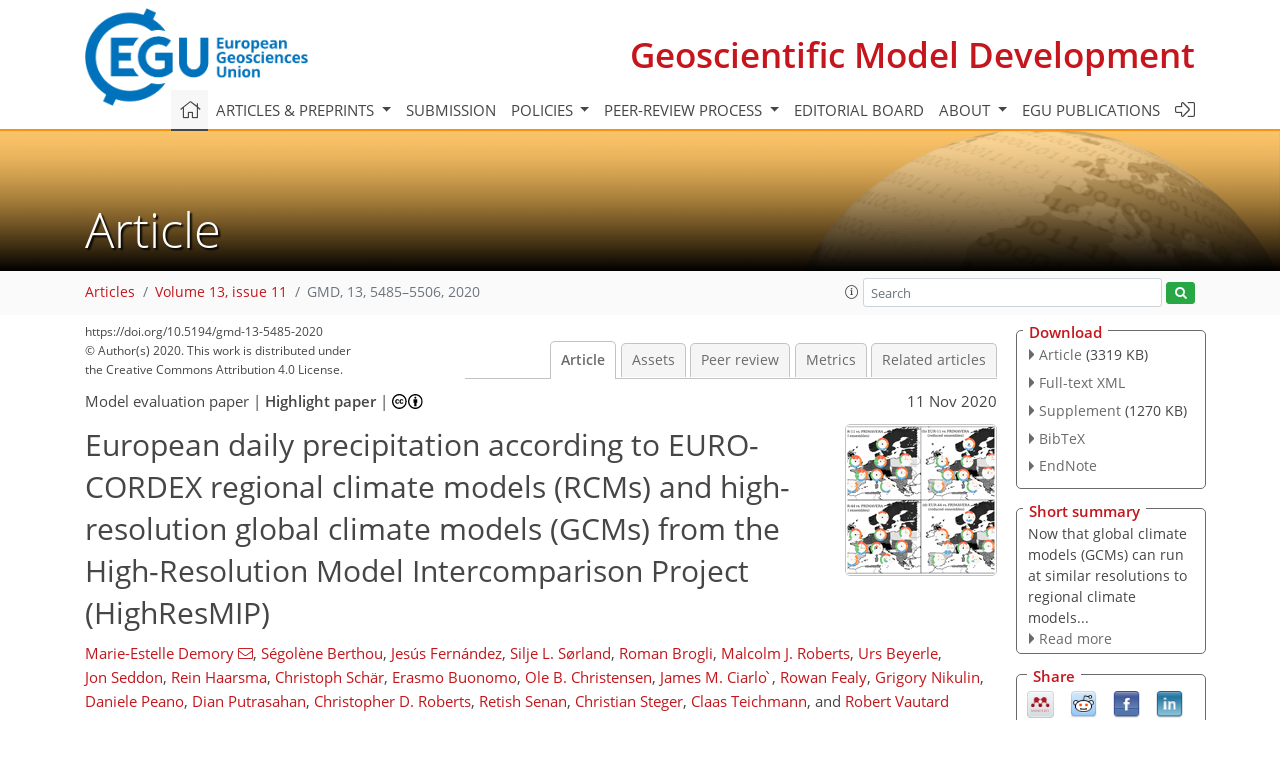

--- FILE ---
content_type: text/html
request_url: https://gmd.copernicus.org/articles/13/5485/2020/
body_size: 81719
content:
<!DOCTYPE html PUBLIC "-//W3C//DTD XHTML 1.0 Transitional//EN" "http://www.w3.org/TR/xhtml1/DTD/xhtml1-transitional.dtd">
<!--[if lt IE 7]>      <html xmlns="https://www.w3.org/1999/xhtml" xml:lang="en" lang="en" class="no-js lt-ie9 lt-ie8 lt-ie7 co-ui"> <![endif]-->
											<!--[if IE 7]>         <html  xmlns="https://www.w3.org/1999/xhtml" xml:lang="en" lang="en" class="no-js lt-ie9 lt-ie8 co-ui"> <![endif]-->
											<!--[if IE 8]>         <html xmlns="https://www.w3.org/1999/xhtml" xml:lang="en" lang="en" class="no-js lt-ie9 co-ui"> <![endif]-->
											<!--[if gt IE 8]><!--> <html xmlns="https://www.w3.org/1999/xhtml" xml:lang="en" lang="en" class="no-js co-ui"> <!--<![endif]--> 
											<!-- remove class no-js if js is available --><head>
                                                <!-- BEGIN_HEAD -->
                                                <meta http-equiv="Content-Type" content="text/html; charset=utf-8" />
                                                <meta charset="utf-8" />
                                                <meta name="viewport" content="width=device-width, initial-scale=1" />
                                                
                                                <meta name="theme-color" content="#000000" />
                                                <meta name="application-name" content="1" />
                                                <meta name="msapplication-TileColor" content="#FFFFFF" />
                                            <link rel="preconnect" crossorigin="" href="https://contentmanager.copernicus.org/" /><link rel="icon" size="16x16" href="https://www.geoscientific-model-development.net/favicon_copernicus_16x16_.ico" type="image/x-icon" /><link rel="icon" size="24x24" href="https://www.geoscientific-model-development.net/favicon_copernicus_24x24_.ico" type="image/x-icon" /><link rel="icon" size="32x32" href="https://www.geoscientific-model-development.net/favicon_copernicus_32x32_.ico" type="image/x-icon" /><link rel="icon" size="48x48" href="https://www.geoscientific-model-development.net/favicon_copernicus_48x48_.ico" type="image/x-icon" /><link rel="icon" size="64x64" href="https://www.geoscientific-model-development.net/favicon_copernicus_64x64_.ico" type="image/x-icon" /><link rel="icon" size="228x228" href="https://www.geoscientific-model-development.net/favicon_copernicus_228x228_.png" type="image/png-icon" /><link rel="icon" size="195x195" href="https://www.geoscientific-model-development.net/favicon_copernicus_195x195_.png" type="image/png-icon" /><link rel="icon" size="196x196" href="https://www.geoscientific-model-development.net/favicon_copernicus_196x196_.png" type="image/png-icon" /><link rel="icon" size="128x128" href="https://www.geoscientific-model-development.net/favicon_copernicus_128x128_.png" type="image/png-icon" /><link rel="icon" size="96x96" href="https://www.geoscientific-model-development.net/favicon_copernicus_96x96_.png" type="image/png-icon" /><link rel="apple-touch-icon-precomposed" size="180x180" href="https://www.geoscientific-model-development.net/favicon_copernicus_180x180_.png" type="image/png-icon" /><link rel="apple-touch-icon-precomposed" size="120x120" href="https://www.geoscientific-model-development.net/favicon_copernicus_120x120_.png" type="image/png-icon" /><link rel="apple-touch-icon-precomposed" size="152x152" href="https://www.geoscientific-model-development.net/favicon_copernicus_152x152_.png" type="image/png-icon" /><link rel="apple-touch-icon-precomposed" size="76x76" href="https://www.geoscientific-model-development.net/favicon_copernicus_76x76_.png" type="image/png-icon" /><link rel="apple-touch-icon-precomposed" size="57x57" href="https://www.geoscientific-model-development.net/favicon_copernicus_57x57_.ico" type="image/png-icon" /><link rel="apple-touch-icon-precomposed" size="144x144" href="https://www.geoscientific-model-development.net/favicon_copernicus_144x144_.png" type="image/png-icon" /><script type="text/javascript" src="https://cdn.copernicus.org/libraries/mustache/2.3.0/mustache.min.js"></script><script type="text/javascript" src="https://cdn.copernicus.org/libraries/jquery/1.11.1/jquery.min.js"></script><script type="text/javascript" src="https://cdn.copernicus.org/js/copernicus.min.js"></script><script type="text/javascript" src="https://cdn.copernicus.org/apps/htmlgenerator/js/htmlgenerator-v2.js"></script><script type="text/javascript" src="https://cdn.copernicus.org/libraries/photoswipe/4.1/photoswipe.min.js"></script><script type="text/javascript" src="https://cdn.copernicus.org/libraries/photoswipe/4.1/photoswipe-ui-default.min.js"></script><link rel="stylesheet" type="text/css" media="all" href="https://cdn.copernicus.org/libraries/dszparallexer/dzsparallaxer.css" /><script type="text/javascript" src="https://cdn.copernicus.org/libraries/dszparallexer/dzsparallaxer.js"></script><link rel="stylesheet" type="text/css" media="all" id="hasBootstrap" href="https://cdn.copernicus.org/libraries/bootstrap/current/css/bootstrap.min.css" /><link rel="stylesheet" type="text/css" media="all" href="https://cdn.copernicus.org/libraries/bootstrap/current/css/bootstrap-media.min.css" /><link rel="stylesheet" type="text/css" media="all" href="https://cdn.copernicus.org/libraries/bootstrap/current/css/bootstrap-grid.min.css" /><link rel="stylesheet" type="text/css" media="all" href="https://cdn.copernicus.org/libraries/bootstrap/current/css/bootstrap-reboot.min.css" /><script type="text/javascript" src="https://cdn.copernicus.org/libraries/bootstrap/current/js/popper.js"></script><script type="text/javascript" src="https://cdn.copernicus.org/libraries/bootstrap/current/js/bootstrap.min.js"></script><link rel="preconnect" crossorigin="" href="https://cdn.copernicus.org/" /><link rel="stylesheet" type="text/css" media="all" href="https://cdn.copernicus.org/libraries/unsemantic/unsemantic.min.css" /><link rel="stylesheet" type="text/css" media="all" href="https://cdn.copernicus.org/libraries/photoswipe/4.1/photoswipe.css" /><link rel="stylesheet" type="text/css" media="all" href="https://cdn.copernicus.org/libraries/photoswipe/4.1/dark-icon-skin/dark-icon-skin.css" /><link rel="stylesheet" type="text/css" media="all" href="https://cdn.copernicus.org/css/copernicus-min.css" /><link rel="stylesheet" type="text/css" media="all" href="https://cdn.copernicus.org/css/fontawesome.css" /><link rel="stylesheet" type="text/css" media="all" href="https://cdn.copernicus.org/fonts/FontAwesome/5.11.2_and_4.7.0/css/all.font.css" /><link rel="stylesheet" type="text/css" media="projection, handheld, screen, tty, tv, print" href="https://www.geoscientific-model-development.net/co_cms_font_open_sans_v_15.css" /><link rel="stylesheet" type="text/css" media="projection, handheld, screen, tty, tv, print" href="https://www.geoscientific-model-development.net/template_one_column_base_2023_202301261343_1676458272.css" /><link rel="stylesheet" type="text/css" media="print" href="https://www.geoscientific-model-development.net/template_one_column_base_print_2023_1674737524.css" /><script src="https://www.geoscientific-model-development.net/co_common.js" type="text/javascript">
</script><script src="https://www.geoscientific-model-development.net/co_auth_check.js" type="text/javascript">
</script><script src="https://www.geoscientific-model-development.net/onload_javascript_actions.js" type="text/javascript">
</script><script src="https://www.geoscientific-model-development.net/template-one-column_2023_1674737530.js" type="text/javascript">
</script><!-- END_HEAD --><meta name="global_projectID" content="365" /><meta name="global_pageID" content="1235" /><meta name="global_pageIdentifier" content="home" /><meta name="global_moBaseURL" content="https://meetingorganizer.copernicus.org/" /><meta name="global_projectShortcut" content="GMD" /><meta name="global_projectDomain" content="https://www.geoscientific-model-development.net/" />        
        <title>GMD - European daily precipitation according to EURO-CORDEX regional climate models (RCMs) and high-resolution global climate models (GCMs) from the High-Resolution Model Intercomparison Project (HighResMIP)</title>
<meta name="data-non-mobile-optimized-message" content="" /><script id="networker">
    window.isSafari = /^((?!chrome|android).)*safari/i.test(navigator.userAgent);

    /**
     *
     */
    function createToastsFunctionality() {
        const toastsWrapper = $('<div>')
                .attr('aria-live', 'polite')
                .attr('aria-atomic', 'true')
                .addClass('toasts-notifications-wrapper');
        $('body').append(toastsWrapper);
    }

    function isOS() {
        return [
                    'iPad Simulator',
                    'iPhone Simulator',
                    'iPod Simulator',
                    'iPad',
                    'iPhone',
                    'iPod'
                ].includes(navigator.platform)
                || (navigator.userAgent.includes("Mac") && "ontouchend" in document)
    }

    /**
     *
     * @param notificationContent
     */
    function addToast(notificationContent) {
        const toast = $('<div>').addClass('toast').attr('role', 'alert').attr('aria-live', 'assertive')
                .attr('aria-atomic', 'true').attr('data-autohide', 'false');
        const toastHeader = $('<div>').addClass('toast-header');
        const toastHeaderTitle = $('<strong>').addClass('mr-auto').html(notificationContent.title);
        const toastHeaderCloseButton = $('<button>').addClass('ml-2').addClass('mb-1').addClass('close').attr('type', 'button')
                .attr('data-dismiss', 'toast');
        const toastHeaderCloseIcon = $('<span>').attr('aria-hidden', 'true').html('&times;');

        let url = '';
        if (notificationContent.hasOwnProperty('url')) {
            url = notificationContent.url;
        } else {
            url = 'https://networker.copernicus.org/my-network';
        }
        const toastBody = $('<div>').addClass('toast-body').html('<a target="_blank" href="' + url + '">' + notificationContent.text + '</a>');
        $(toastHeaderCloseButton).append(toastHeaderCloseIcon);
        $(toastHeader).append(toastHeaderTitle);
        $(toastHeader).append(toastHeaderCloseButton);
        $(toast).append(toastHeader);
        $(toast).append(toastBody);

        $('.toasts-notifications-wrapper').append(toast);

        $('.toast').toast('show');
    }

    function coNetworker_sendUsersLocation(location, userHash, publicLabel, projectID, application) {

        if (templateHasBootstrap()) {
            createToastsFunctionality();
        }

        userHash = userHash || 'null';
        location = location || 'c_content_manager::getProjectTemplateMobileOpt';
        publicLabel = publicLabel || '';

        if (publicLabel === ''){
            publicLabel = location;
        }

        if (userHash !== null && userHash.length > 5) {
            try {
                if(typeof window.ws === 'undefined' || window.ws === null || !window.ws) {
                    window.ws = new WebSocket('wss://websockets.copernicus.org:8080');
                } else {
                    window.ws.close(1000);
                    window.ws = new WebSocket('wss://websockets.copernicus.org:8080');
                }
                const data = {
                    'type': 'status',
                    'action': 'start',
                    'data': {
                        'userIdentifier': userHash,
                        'projectID': projectID,
                        'coApp': application,
                        'location': location,
                        'publicLabel': publicLabel
                    }
                };
                if (window.ws === 1) {
                    window.ws.send(JSON.stringify(data));
                } else {
                    window.ws.onopen = function (msg) {
                        window.ws.send(JSON.stringify(data));
                        dispatchEvent(new CustomEvent('loadCommonNetworker'));
                    };

                    window.ws.onmessage = function (event) {
                        try {
                            const data = JSON.parse(event.data);

                            switch (data.type) {
                                case 'notification':
                                    const pushNotificationData = data.data;
                                    if (pushNotificationData.hasOwnProperty('user') && pushNotificationData.user.length > 5 && pushNotificationData.user === userHash) {
                                        window.showPushNotification(pushNotificationData);
                                    }
                                    break;
                            }
                        } catch (e) {
                            console.log(e);
                        }
                    }
                }
            } catch (e) {
                console.error(e);
            }

        }
    }

    window.showPushNotification = function (notificationContent) {
        showMessage(notificationContent);

        function showMessage(notificationContent){
            if (templateHasBootstrap()) {
                showBootstrapModal(notificationContent);
            }
        }

        function showBootstrapModal(notificationContent) {
            const randomId = getRandomInt(100,999);
            let modal = $('<div>').addClass('modal').attr('id', 'modal-notification' + randomId);
            let modalDialog = $('<div>').addClass('modal-dialog');
            let modalContent = $('<div>').addClass('modal-content');
            let modalBody = $('<div>').addClass('modal-body');
            let message = $('<div>').addClass('modal-push-message').html('<h3 class="mb-3">' + notificationContent.title + '</h3><p>' + notificationContent.text + '</p>');
            let buttonsWrapper = $('<div>').addClass('row');
            let buttonsWrapperCol = $('<div>').addClass('col-12').addClass('text-right');
            let buttonCancel = $('<button>').addClass('btn').addClass('btn-danger').addClass('mr-2').html('Cancel')
            let buttonSuccess = $('<button>').addClass('btn').addClass('btn-success').html('OK')

            $(buttonsWrapper).append(buttonsWrapperCol);
            $(buttonsWrapperCol).append(buttonCancel);
            $(buttonsWrapperCol).append(buttonSuccess);
            $(modalBody).append(message).append(buttonsWrapper);
            $(modalContent).append(modalBody);
            $(modalDialog).append(modalContent);
            $(modal).append(modalDialog);

            $(buttonCancel).on('click', (event) => {
                event.preventDefault();
                event.stopPropagation();
                event.stopImmediatePropagation();
                $(modal).modal('hide');
            });

            $(buttonSuccess).on('click', (event) => {
                event.preventDefault();
                event.stopPropagation();
                event.stopImmediatePropagation();
                $(modal).modal('hide');
                handleOnclickNotification(notificationContent);
            });
            $(modal).modal('show');

            setTimeout(() => {
                dispatchEvent(new CustomEvent('modalLoaded', {'detail': 'modal-notification' + randomId}));
            }, 1000);
        }

        window.addEventListener('modalLoaded', function (event) {
            setTimeout(() => {
                $('#' + event.detail).modal('hide');
            }, 9000);
        });

        function handleOnclickNotification(notificationContent) {
            if (notificationContent.hasOwnProperty('withConnect') && notificationContent.withConnect.length > 0) {
                acceptContactRequest(notificationContent);
            }

            if (notificationContent.hasOwnProperty('url')) {
                if (window.isSafari && isOS()) {
                    window.location.href = notificationContent.url;
                } else {
                    window.open(notificationContent.url, '_blank').focus();
                }
            } else {
                if (window.isSafari && isOS()) {
                    window.open('https://networker.copernicus.org/my-network', '_blank');
                } else {
                    window.open('https://networker.copernicus.org/my-network', '_blank').focus();
                }
            }
        }

        /**
         *
         * @param notificationContent
         */
        function acceptContactRequest(notificationContent) {
            const formData = new FormData();
            formData.append('r', notificationContent.userFrom);
            formData.append('a', 'a');

            $.ajax({
                url: 'https://networker.copernicus.org/handle-request-job',
                type: 'POST',
                data: formData,
                processData: false,
                contentType: false,
                xhrFields: {
                    withCredentials: true
                },
                beforeSend: function () {
                    $('.splash').fadeIn();
                    $('.lightbox').fadeIn();
                }
            })
                    .done(function (dataResponse) {
                        const data = JSON.parse(dataResponse);
                        let text = 'Please consider joining the text chat now.';
                        window.sendPushNotification({
                            title: window.userDataCommonNetworker.name + ' aims to chat with you.',
                            text: text,
                            user: data.message.userIdentifier,
                            url: notificationContent.url
                        });
                        $('.splash').fadeOut();
                        $('.lightbox').fadeOut();
                    })
                    .fail(function (error) {
                        $('.splash').fadeOut();
                        $('.lightbox').fadeOut();
                    });
        }
    }


    function templateHasBootstrap() {
        const bootstrap = document.getElementById('hasBootstrap');
        return bootstrap !== null && typeof bootstrap !== 'undefined';
    }

        coNetworker_sendUsersLocation();
    dispatchEvent(new CustomEvent('loadCommonNetworker'));

    function getRandomInt(min, max) {
        min = Math.ceil(min);
        max = Math.floor(max);
        return Math.floor(Math.random() * (max - min + 1)) + min;
    }
</script>

		        <link rel="stylesheet" type="text/css" href="https://cdn.copernicus.org/libraries/photoswipe/4.1/dark-icon-skin/dark-icon-skin.css">
            <base href="/">
        
        <link rel="stylesheet" type="text/css" href="https://cdn.copernicus.org/libraries/unsemantic/unsemantic.min.css">
        <link rel="stylesheet" type="text/css" href="https://cdn.copernicus.org/libraries/jquery/1.11.1/ui/jquery-ui.min.css">
        <link rel="stylesheet" type="text/css" href="https://cdn.copernicus.org/libraries/jquery/1.11.1/ui/jquery-ui-slider-pips.css">
        <link rel="stylesheet" type="text/css" href="https://cdn.copernicus.org/libraries/photoswipe/4.1/photoswipe.css">
        <link rel="stylesheet" type="text/css" href="https://cdn.copernicus.org/apps/htmlgenerator/css/htmlgenerator.css?v=1">
<meta name="citation_fulltext_world_readable" content="">
<meta name="citation_publisher" content="Copernicus GmbH"/>
<meta name="citation_title" content="European daily precipitation according to EURO-CORDEX regional climate models (RCMs) and high-resolution global climate models (GCMs) from the High-Resolution Model Intercomparison Project (HighResMIP)"/>
<meta name="citation_abstract" content="&lt;p&gt;&lt;strong class=&quot;journal-contentHeaderColor&quot;&gt;Abstract.&lt;/strong&gt; In this study, we evaluate a set of high-resolution (25–50&amp;thinsp;km
horizontal grid spacing) global climate models (GCMs) from the
High-Resolution Model Intercomparison Project (HighResMIP), developed as
part of the EU-funded PRIMAVERA (Process-based climate simulation: Advances in high resolution modelling and European climate risk assessment) project, and from the EURO-CORDEX (Coordinated Regional Climate Downscaling Experiment) regional
climate models (RCMs) (12–50&amp;thinsp;km horizontal grid spacing) over a European
domain. It is the first time that an assessment of regional climate
information using ensembles of both GCMs and RCMs at similar horizontal
resolutions has been possible. The focus of the evaluation is on the
distribution of daily precipitation at a 50&amp;thinsp;km scale under current climate
conditions. Both the GCM and RCM ensembles are evaluated against
high-quality gridded observations in terms of spatial resolution and station
density. We show that both ensembles outperform GCMs from the 5th Coupled
Model Intercomparison Project (CMIP5), which cannot capture the
regional-scale precipitation distribution properly because of their coarse
resolutions. PRIMAVERA GCMs generally simulate precipitation distributions
within the range of EURO-CORDEX RCMs. Both ensembles perform better in
summer and autumn in most European regions but&lt;span id=&quot;page5486&quot;/&gt; tend to overestimate
precipitation in winter and spring. PRIMAVERA shows improvements in the
latter by reducing moderate-precipitation rate biases over central and
western Europe. The spatial distribution of mean precipitation is also
improved in PRIMAVERA. Finally, heavy precipitation simulated by PRIMAVERA
agrees better with observations in most regions and seasons, while CORDEX
overestimates precipitation extremes. However, uncertainty exists in the
observations due to a potential undercatch error, especially during heavy-precipitation events.&lt;/p&gt; &lt;p&gt;The analyses also confirm previous findings that, although the spatial
representation of precipitation is improved, the effect of increasing
resolution from 50 to 12&amp;thinsp;km horizontal grid spacing in EURO-CORDEX daily
precipitation distributions is, in comparison, small in most regions and
seasons outside mountainous regions and coastal regions. Our results show
that both high-resolution GCMs and CORDEX RCMs provide adequate information
to end users at a 50&amp;thinsp;km scale.&lt;/p&gt;"/>
    <meta name="citation_publication_date" content="2020/11/11"/>
    <meta name="citation_online_date" content="2020/11/11"/>
<meta name="citation_journal_title" content="Geoscientific Model Development"/>
    <meta name="citation_volume" content="13"/>
    <meta name="citation_issue" content="11"/>
    <meta name="citation_issn" content="1991-959X"/>
<meta name="citation_doi" content="https://doi.org/10.5194/gmd-13-5485-2020"/>
<meta name="citation_firstpage" content="5485"/>
<meta name="citation_lastpage" content="5506"/>
    <meta name="citation_author" content="Demory, Marie-Estelle"/>
        <meta name="citation_author_institution" content="Institute for Atmospheric and Climate Science, ETH Zurich, 8092 Zurich,
Switzerland"/>
        <meta name="citation_author_orcid" content="0000-0002-5764-3248">
        <meta name="citation_author_email" content="marie-estelle.demory@env.ethz.ch">
    <meta name="citation_author" content="Berthou, Ségolène"/>
        <meta name="citation_author_institution" content="Met Office Hadley Centre, Exeter, EX1 3PB, United Kingdom"/>
        <meta name="citation_author_orcid" content="0000-0002-9164-0841">
    <meta name="citation_author" content="Fernández, Jesús"/>
        <meta name="citation_author_institution" content="Meteorology Group, Dept. Applied Mathematics and Computer Science, University of Cantabria, 39005 Santander, Spain"/>
        <meta name="citation_author_orcid" content="0000-0002-3483-0008">
    <meta name="citation_author" content="Sørland, Silje L."/>
        <meta name="citation_author_institution" content="Institute for Atmospheric and Climate Science, ETH Zurich, 8092 Zurich,
Switzerland"/>
        <meta name="citation_author_orcid" content="0000-0002-1537-0851">
    <meta name="citation_author" content="Brogli, Roman"/>
        <meta name="citation_author_institution" content="Institute for Atmospheric and Climate Science, ETH Zurich, 8092 Zurich,
Switzerland"/>
        <meta name="citation_author_orcid" content="0000-0002-4232-8800">
    <meta name="citation_author" content="Roberts, Malcolm J."/>
        <meta name="citation_author_institution" content="Met Office Hadley Centre, Exeter, EX1 3PB, United Kingdom"/>
    <meta name="citation_author" content="Beyerle, Urs"/>
        <meta name="citation_author_institution" content="Institute for Atmospheric and Climate Science, ETH Zurich, 8092 Zurich,
Switzerland"/>
        <meta name="citation_author_orcid" content="0000-0002-6464-0838">
    <meta name="citation_author" content="Seddon, Jon"/>
        <meta name="citation_author_institution" content="Met Office Hadley Centre, Exeter, EX1 3PB, United Kingdom"/>
        <meta name="citation_author_orcid" content="0000-0003-1302-1049">
    <meta name="citation_author" content="Haarsma, Rein"/>
        <meta name="citation_author_institution" content="Royal Netherlands Meteorological Institute (KNMI), 3731 GA De Bilt, the Netherlands"/>
        <meta name="citation_author_orcid" content="0000-0001-7171-2687">
    <meta name="citation_author" content="Schär, Christoph"/>
        <meta name="citation_author_institution" content="Institute for Atmospheric and Climate Science, ETH Zurich, 8092 Zurich,
Switzerland"/>
        <meta name="citation_author_orcid" content="0000-0002-4171-1613">
    <meta name="citation_author" content="Buonomo, Erasmo"/>
        <meta name="citation_author_institution" content="Met Office Hadley Centre, Exeter, EX1 3PB, United Kingdom"/>
        <meta name="citation_author_orcid" content="0000-0002-7179-0383">
    <meta name="citation_author" content="Christensen, Ole B."/>
        <meta name="citation_author_institution" content="Danish Meteorological Institute (DMI), 2100 Copenhagen, Denmark"/>
        <meta name="citation_author_orcid" content="0000-0002-9513-2588">
    <meta name="citation_author" content="Ciarlo ̀, James M."/>
        <meta name="citation_author_institution" content="The Abdus Salam International Center for Theoretical Physics (ICTP),
34135 Trieste, Italy"/>
        <meta name="citation_author_institution" content="National Institute of Oceanography and Applied
Geophysics (OGS), 34010 Sgonico, Italy"/>
        <meta name="citation_author_orcid" content="0000-0002-9341-8603">
    <meta name="citation_author" content="Fealy, Rowan"/>
        <meta name="citation_author_institution" content="Irish Climate Analysis and Research Units (ICARUS)/Department of Geography, Maynooth University, Maynooth, Co.
Kildare, Ireland"/>
    <meta name="citation_author" content="Nikulin, Grigory"/>
        <meta name="citation_author_institution" content="Swedish Meteorological and Hydrological Institute (SMHI), 60176
Norrköping, Sweden"/>
        <meta name="citation_author_orcid" content="0000-0002-4226-8713">
    <meta name="citation_author" content="Peano, Daniele"/>
        <meta name="citation_author_institution" content="Fondazione Centro euro-Mediterraneo sui Cambiamenti Climatici (CMCC), CSP, 40127 Bologna, Italy"/>
        <meta name="citation_author_orcid" content="0000-0002-6975-4447">
    <meta name="citation_author" content="Putrasahan, Dian"/>
        <meta name="citation_author_institution" content="Max-Planck-Institut für Meteorologie (MPI), 20146 Hamburg,
Germany"/>
        <meta name="citation_author_orcid" content="0000-0002-6485-5601">
    <meta name="citation_author" content="Roberts, Christopher D."/>
        <meta name="citation_author_institution" content="European Centre for Medium-Range Weather Forecasting (ECMWF), Reading, RG2 9AX, United Kingdom"/>
        <meta name="citation_author_orcid" content="0000-0002-2958-6637">
    <meta name="citation_author" content="Senan, Retish"/>
        <meta name="citation_author_institution" content="European Centre for Medium-Range Weather Forecasting (ECMWF), Reading, RG2 9AX, United Kingdom"/>
        <meta name="citation_author_orcid" content="0000-0003-1949-1893">
    <meta name="citation_author" content="Steger, Christian"/>
        <meta name="citation_author_institution" content="Deutscher Wetterdienst (DWD), 63067 Offenbach, Germany"/>
        <meta name="citation_author_orcid" content="0000-0002-8244-8751">
    <meta name="citation_author" content="Teichmann, Claas"/>
        <meta name="citation_author_institution" content="Climate Service Center Germany (GERICS), Helmholtz-Zentrum
Geesthacht, 20095 Hamburg, Germany"/>
        <meta name="citation_author_orcid" content="0000-0003-2478-7074">
    <meta name="citation_author" content="Vautard, Robert"/>
        <meta name="citation_author_institution" content="Institut Pierre-Simon Laplace, Paris, France"/>

    <meta name="citation_reference" content="Bacmeister, J. T., Wehner, M. F., Neale, R. B., Gettelman, A., Hannay, C.,
Lauritzen, P. H., Caron, J. M., and Truesdale, J. E.: Exploratory
High-Resolution Climate Simulations using the Community Atmosphere Model
(CAM), J. Climate, 27, 3073–3099, https://doi.org/10.1175/JCLI-D-13-00387.1, 2014. ">
    <meta name="citation_reference" content="Baker, A. J., Schiemann, R., Hodges, K. I., Demory, M.-E., Mizielinski, M.
S., Roberts, M. J., Shaffrey, L. C., Strachan, J., and Vidale, P. L.:
Enhanced Climate Change Response of Wintertime North Atlantic Circulation,
Cyclonic Activity, and Precipitation in a 25-&amp;thinsp;km-Resolution Global
Atmospheric Model, J. Climate, 32, 7763–7781, https://doi.org/10.1175/JCLI-D-19-0054.1, 2019. ">
    <meta name="citation_reference" content="Ban N., Schmidli, J., and Schär, C.: Heavy precipitation
in a changing climate: Does short-term summer precipitation increase
faster?, Geophys. Res. Lett., 42, 1165–1172,
https://doi.org/10.1002/2014GL062588, 2015. ">
    <meta name="citation_reference" content="Bellprat, O., Kotlarski, S., Lüthi, D., De Elía, R.,
Frigon, A., Laprise, R., and Schär, C.: Objective
calibration of regional climate models: Application over Europe and North
America, J. Climate, 29, 819–838, https://doi.org/10.1175/JCLI-D-15-0302.1,
2016. ">
    <meta name="citation_reference" content="Belo-Pereira, M., Dutra, E., and Viterbo, P.: Evaluation of global
precipitation data sets over the Iberian Peninsula, J. Geophys. Res., 116,
D20101, https://doi.org/10.1029/2010JD015481, 2011. ">
    <meta name="citation_reference" content="Berckmans, J., Woollings, T., Demory, M.-E., Vidale, P. L., and Roberts, M.
J.: Atmospheric blocking in a high-resolution climate model:influences of
mean state, orography and eddy forcing, Atmos. Sci. Lett., 14, 34–40,
https://doi.org/10.1002/asl2.412, 2013. ">
    <meta name="citation_reference" content="Berthou, S., Kendon, E. J., Rowell, D. P., Roberts, M. J., Tucker, S. O.,
and Stratton, R. A.: Larger future intensification of rainfall in the West
African Sahel in a convection-permitting model, Geophys. Res. Lett., 46,
13299–13307, https://doi.org/10.1029/2019GL083544, 2019. ">
    <meta name="citation_reference" content="Berthou, S., Kendon, E. J., Chan, S. C., Ban, N., Leutwyler, D., Schär,
C., and Fosser, G.: Pan-european climate at convection-permitting scale: a
model intercomparison study, Clim. Dynam., 55, 35–59, https://doi.org/10.1007/s00382-018-4114-6, 2020. ">
    <meta name="citation_reference" content="Boé, J., Somot, S., Corre, L., and Nabat, P.: Large differences in
Summer climate change over Europe as projected by global and regional
climate models: causes and consequences, Clim. Dynam., 54, 2981–3002,
https://doi.org/10.1007/s00382-020-05153-1, 2020. ">
    <meta name="citation_reference" content="Brisson, E., Demuzere, M., and van Lipzig, N. P. M.: Modelling strategies
for performing convection-permitting climate simulations, Meteorol. Z., 25,
149–163, https://doi.org/10.1127/metz/2015/0598, 2016. ">
    <meta name="citation_reference" content="Brogli, R., Kröner, N., Sørland, S. L., and
Schär, C.: Causes of Future Mediterranean Precipitation
Decline Depend on the Season, Environ. Res. Lett., 14, 114017, https://doi.org/10.1088/1748-9326/ab4438, 2019. ">
    <meta name="citation_reference" content="Casanueva, A., Herrera, S., Fernández, J., and Gutiérrez, J. M.:
Towards a fair comparison of statistical and dynamical downscaling in the
framework of the EURO-CORDEX initiative, Climatic Change, 137, 411–426,
https://doi.org/10.1007/s10584-016-1683-4, 2016a. ">
    <meta name="citation_reference" content="Casanueva, A., Kotlarski, S., Herrera, S., Fernández, J., Gutiérrez,
J. M., Boberg, F., Colette, A., Christensen, O. B., Goergen, K., Jacob, D.,
Keuler, K., Nikulin, G., Teichmann, C., and Vautard R.: Daily precipitation
statistics in a EURO-CORDEX RCM ensemble: added value of raw and
bias-corrected high-resolution simulations, Clim. Dynam., 47, 719–737,
https://doi.org/10.1007/s00382-015-2865-x, 2016b. ">
    <meta name="citation_reference" content="Catto, J. L., L. C. Shaffrey, and K. I. Hodges: Can climate models capture
the structure of extra-tropical cyclones?, J. Climate, 23, 1621–1635,
https://doi.org/10.1175/2009JCLI3318.1, 2010. ">
    <meta name="citation_reference" content="Catto, J. L., Jakob, C., Berry, G., and Nicholls, N.: Relating global
precipitation to atmospheric fronts, Geophys. Res. Lett., 39, L10805,
https://doi.org/10.1029/2012GL051736, 2012. ">
    <meta name="citation_reference" content="Cherchi, A., Fogli, P. G., Lovato, T., Peano, D., Iovino, D., Gualdi, S.,
Masina, S., Soccimarro, E., Materia, S., Bellucci, A., and Navarra, A.:
Global mean climate and main patterns of variability in the CMCC-CM2 coupled
model, J. Adv. Model. Earth Sy., 11, 185–209, https://doi.org/10.1029/2018MS001369, 2019. ">
    <meta name="citation_reference" content="Christensen, J. H. and Christensen, O. B.: A summary of the PRUDENCE model
projections of changes in European climate by the end of this century,
Climatic Change, 81, 7–30, https://doi.org/10.1007/s10584-006-9210-7, 2007. ">
    <meta name="citation_reference" content="Coppola, E., Sobolowski, S., Pichelli, E., Raffaele, F., Ahrens, B., Anders,
I., Ban, N., Bastin, S., Belda, M., Belusic, D., Caldas-Alvarez, A.,
Cardoso, R. M., Davolio, S., Dobler, A., Fernández, J., Fita, L.,
Fumière, Q., Giorgi, F., Goergen, K., Guttler, I., Halenka, T.,
Heinzeller, D., Hodnebrog, O., Jacob, D., Kartsios, S., Katragkou, E.,
Kendon, E., Khodayar, S., Kunstmann, H., Knist, S., Lavín-Gullón,
A., Lind, P., Lorenz, T., Maraun, D., Marelle, L., van Meijgaard, E.,
Milovac, J., Myhre, G., Panitz, H.-J., Piazza, M., Raffa, M., Raub, T.,
Rockel, B., Schär, C., Sieck, K., Soares, P. M. M., Somot, S., Srnec,
L., Stocchi, P., Tölle, M. H., Truhetz, H., Vautard, R., de Vries, H.,
and Warrach-Sagi, K.: A first-of-its-kind multi-model convection permitting
ensemble for investigating convective phenomena over Europe and the
Mediterranean, Clim. Dynam., 55, 3–34, https://doi.org/10.1007/s00382-018-4521-8, 2020a. ">
    <meta name="citation_reference" content="Coppola, E., Nogherotto, R., Ciarlo ̀, J. M., Giorgi, F., van Meijgaard, E.,
Iles, C., Kadygrov, N., Corre, L., Sandstad, M., Somot, S., Nabat, P.,
Vautard, R., Levavasseur, G., Schwingshackl, C., Sillmann, J.,
Kjellström, E., Nikulin, G., Aalbers, E., Lenderink, G.,
Christensen, O. B., Boberg, F., Sørland, S. L., Demory, M.-E.,
Bülow, K., Teichmann, C.: Assessment of the European
climate projections as simulated by the large EURO-CORDEX regional climate
model ensemble, J. Geophys. Res.-Atmos., accepted, 2020b. ">
    <meta name="citation_reference" content="Cornes, R. C., van der Schrier, G., van den Besselaar, E. J. M., and Jones,
P. D.: An ensemble version of the E-OBS temperature and precipitation data
sets, J. Geophys. Res.-Atmos., 123, 9391– 9409, https://doi.org/10.1029/2017JD028200, 2018. ">
    <meta name="citation_reference" content="Dai, A.: Precipitation characteristics in eighteen coupled climate models,
J. Climate, 19, 4605–4630, https://doi.org/10.1175/JCLI3884.1, 2006. ">
    <meta name="citation_reference" content="Demory, M., Vidale, P. L., Roberts, M. J., Berrisford, P., Strachan, J.,
Schiemann, R., and Mizielinski, M. S.: The role of horizontal resolution in
simulating drivers of the global hydrological cycle, Clim. Dynam., 42,
2201–2225, https://doi.org/10.1007/s00382-013-1924-4, 2014. ">
    <meta name="citation_reference" content="Denis, B., Laprise, R., Caya, D., and Côté, J.: Downscaling ability
of one-way nested regional climate models: the Big-Brother Experiment, Clim.
Dynam., 18, 627–646, https://doi.org/10.1007/s00382-001-0201-0,
2002. ">
    <meta name="citation_reference" content="Diaconescu, E. P. and Laprise, R.: Can added value be expected in
RCM-simulated large scales?, Clim. Dynam., 41, 1769–1800, https://doi.org/10.1007/s00382-012-1649-9, 2013. ">
    <meta name="citation_reference" content="Dickinson, R. E., Errico, R. M., Giorgi, F., and Bates, G. T.: A regional
climate model for the western United States, Climatic Change, 15, 383–422,
https://doi.org/10.1007/BF00240465, 1989. ">
    <meta name="citation_reference" content="EC-Earth Consortium (EC-Earth): EC-Earth-Consortium EC-Earth3P-HR model
output prepared for CMIP6 HighResMIP, Version 20181212, Earth System Grid
Federation, https://doi.org/10.22033/ESGF/CMIP6.2323, 2018. ">
    <meta name="citation_reference" content="Eyring, V., Bony, S., Meehl, G. A., Senior, C. A., Stevens, B., Stouffer, R. J., and Taylor, K. E.: Overview of the Coupled Model Intercomparison Project Phase 6 (CMIP6) experimental design and organization, Geosci. Model Dev., 9, 1937–1958, https://doi.org/10.5194/gmd-9-1937-2016, 2016. ">
    <meta name="citation_reference" content="Fealy, R., Bruyère, C., and Duffy, C.: Regional Climate Model Simulations
for Ireland for the 21st Century, Final Report submitted to the
Environmental Protection Agency, Co. Wexford, 137 pp., 2018. ">
    <meta name="citation_reference" content="Fernández, J., Frías, M. D., Cabos, W. D., Cofiño, A. S.,
Domínguez, M., Fita, L., Gaertner, M. A., García-Díez, M.,
Gutiérrez, J. M., Jiménez-Guerrero, P., Liguori, G., Montávez,
J. P., Romera, R., and Sánchez, E.: Consistency of climate change
projections from multiple global and regional model intercomparison
projects, Clim. Dynam., 52, 1139–1156, https://doi.org/10.1007/s00382-018-4181-8, 2019. ">
    <meta name="citation_reference" content="Flaounas, E., Drobinski, P., Borga, M., Calvet, J.-C., Delrieu, G., Morin,
E., Tartari, G., and Toffolon, R.: Assessment of gridded observations used
for climate model validation in the Mediterranean region: the HyMeX and
MED-CORDEX framework, Environ. Res. Lett., 7, 24017, https://doi.org/10.1088/1748-9326/7/2/024017, 2012. ">
    <meta name="citation_reference" content="Flato, G., Marotzke, J., Abiodun, B., Braconnot, P., Chou, S. C., Collins,
W., Cox, P., Driouech, F., Emori, S., Eyring, V., Forest, C., Gleckler, P.,
Guilyardi, E., Jakob, C., Kattsov, V., Reason, C., and Rummukainen, M.:
Evaluation of Climate Models, in: Climate Change 2013: The Physical Science
Basis. Contribution of Working Group I to the Fifth Assessment Report of the
Intergovernmental Panel on Climate Change, edited by: Stocker, T. F., Qin, D.,
Plattner, G.-K., Tignor, M., Allen, S. K., Boschung, J., Nauels, A., Xia,
Y., Bex, V., and Midgley, P. M., Cambridge University Press,
Cambridge, United Kingdom, and New York, NY, USA, 2013. ">
    <meta name="citation_reference" content="Franco-Díaz, A., Klingaman, N. P., Vidale, P. L., Guo, L., and Demory,
M.-E.: The contribution of tropical cyclones to the atmospheric branch of
Middle America's hydrological cycle using observed and reanalysis tracks,
Clim. Dynam., 53, 6145–6158, https://doi.org/10.1007/s00382-019-04920-z, 2019. ">
    <meta name="citation_reference" content="Fumière, Q., Déqué, M., Nuissier, O., Somot, S., Alias, A.,
Caillaud, C., Laurantin, O., and Seity, Y.: Extreme rainfall in
Mediterranean France during the fall: added value of the CNRM-AROME
Convection-Permitting Regional Climate Model, Clim. Dynam., 55, 77–91,
https://doi.org/10.1007/s00382-019-04898-8, 2020. ">
    <meta name="citation_reference" content="Gao, X., Shi, Y., Song, R., Giorgi, F., Wang, Y., and Zhang, D.: Reduction
of future monsoon precipitation over China: Comparison between a high
resolution RCM simulation and the driving GCM, Meteorol. Atmos. Phys., 100,
73–86, https://doi.org/10.1007/s00703-008-0296-5, 2008. ">
    <meta name="citation_reference" content="Giorgi, F.: Thirty years of regional climate modeling: Where are we and
where are we going next?, J. Geophys. Res.-Atmos., 124, 5696–5723,
https://doi.org/10.1029/2018JD030094, 2019. ">
    <meta name="citation_reference" content="Giorgi, F. and Mearns, L. O.: Introduction to special section: Regional
Climate Modeling Revisited, J. Geophys. Res., 104, 6335–6352, https://doi.org/10.1029/98JD02072, 1999. ">
    <meta name="citation_reference" content="Giorgi, F., Jones, C., and Asrar, G. R.: Addressing Climate Information
Needs at the Regional Level: The CORDEX Framework, WMO Bulletin, 58,
175–183, 2009. ">
    <meta name="citation_reference" content="Giorgi, F., Torma, C., Coppola, E., Ban, N., Schär, C., and Somot, S.:
Enhanced summer convective rainfall at Alpine high elevations in response to
climate warming, Nat. Geosci., 9, 584–589, https://doi.org/10.1038/ngeo2761, 2016. ">
    <meta name="citation_reference" content="Glisan, J. M., Jones, R., Lennard, C., Castillo Pérez, N. I., Lucas-Picher,
P., Rinke, A., Solman, S., and Gutowski Jr., W. J.: A metrics-based analysis
of seasonal daily precipitation and near-surface temperature within seven
Coordinated Regional Climate Downscaling Experiment domains, Atmos. Sci.
Lett., 20, e897, https://doi.org/10.1002/asl.897, 2019. ">
    <meta name="citation_reference" content="Guo, D. L. and Wang, H. J.: Comparison of a very-fine-resolution GCM with
RCM dynamical downscaling in simulating climate in China, Adv. Atmos. Sci.,
33, 559–570, https://doi.org/10.1007/s00376-015-5147-y, 2016. ">
    <meta name="citation_reference" content="Guo, L., Klingaman, N. P., Vidale, P. L., Turner, A. G., Demory, M.-E., and
Cobb, A.: Contribution of tropical cyclones to atmospheric moisture
transport and rainfall over East Asia, J. Climate, 30, 3853–3865,
https://doi.org/10.1175/JCLI-D-16-0308.1, 2017. ">
    <meta name="citation_reference" content="Gutiérrez, C., Somot, S., Nabat, P., Mallet, M., Corre, L., van
Meijgaard, E., Perpiñán, O., and Gaertner, M. A.: Future evolution
of surface solar radiation and photovoltaic potential in Europe:
investigating the role of aerosols, Environ. Res. Lett.,15, 034035,
https://doi.org/10.1088/1748-9326/ab6666, 2020. ">
    <meta name="citation_reference" content="Gutjahr, O., Putrasahan, D., Lohmann, K., Jungclaus, J. H., von Storch, J.-S., Brüggemann, N., Haak, H., and Stössel, A.: Max Planck Institute Earth System Model (MPI-ESM1.2) for the High-Resolution Model Intercomparison Project (HighResMIP), Geosci. Model Dev., 12, 3241–3281, https://doi.org/10.5194/gmd-12-3241-2019, 2019. ">
    <meta name="citation_reference" content="Gutowski Jr., W. J., Giorgi, F., Timbal, B., Frigon, A., Jacob, D., Kang, H.-S., Raghavan, K., Lee, B., Lennard, C., Nikulin, G., O'Rourke, E., Rixen, M., Solman, S., Stephenson, T., and Tangang, F.: WCRP COordinated Regional Downscaling EXperiment (CORDEX): a diagnostic MIP for CMIP6, Geosci. Model Dev., 9, 4087–4095, https://doi.org/10.5194/gmd-9-4087-2016, 2016. ">
    <meta name="citation_reference" content="Gutowski, W. J., Ullrich, P. A., Hall, A., Leung, L. R., O'Brien, T. A.,
Patricola, C. M., Arritt, R. W., Bukovsky, M. S., Calvin, K. V., Feng, Z.,
Jones, A. D., Kooperman, G. J., Monier, E., Pritchard, M. S., Pryor, S. C.,
Qian, Y., Rhoades, A. M., Roberts, A. F., Sakaguchi, K., Urban, N., and
Zarzycki, C.: The Ongoing Need for High-Resolution Regional Climate Models:
Process Understanding and Stakeholder Information, B. Am. Meteorol. Soc.,
101, E664–E683, https://doi.org/10.1175/BAMS-D-19-0113.1,
2020. ">
    <meta name="citation_reference" content="Haarsma, R. J., Hazeleger, W., Severijns, C., de Vries, H., Sterl, A.,
Bintanja, R., van Oldenborgh, G. J., and van den Brink, H. W.: More
hurricanes to hit Western Europe due to global warming, Geophys. Res. Lett.,
40, 1783–1788, https://doi.org/10.1002/grl.50360, 2013. ">
    <meta name="citation_reference" content="Haarsma, R. J., Roberts, M. J., Vidale, P. L., Senior, C. A., Bellucci, A., Bao, Q., Chang, P., Corti, S., Fučkar, N. S., Guemas, V., von Hardenberg, J., Hazeleger, W., Kodama, C., Koenigk, T., Leung, L. R., Lu, J., Luo, J.-J., Mao, J., Mizielinski, M. S., Mizuta, R., Nobre, P., Satoh, M., Scoccimarro, E., Semmler, T., Small, J., and von Storch, J.-S.: High Resolution Model Intercomparison Project (HighResMIP v1.0) for CMIP6, Geosci. Model Dev., 9, 4185–4208, https://doi.org/10.5194/gmd-9-4185-2016, 2016. ">
    <meta name="citation_reference" content="Haarsma, R., Acosta, M., Bakhshi, R., Bretonnière, P.-A., Caron, L.-P., Castrillo, M., Corti, S., Davini, P., Exarchou, E., Fabiano, F., Fladrich, U., Fuentes Franco, R., García-Serrano, J., von Hardenberg, J., Koenigk, T., Levine, X., Meccia, V. L., van Noije, T., van den Oord, G., Palmeiro, F. M., Rodrigo, M., Ruprich-Robert, Y., Le Sager, P., Tourigny, E., Wang, S., van Weele, M., and Wyser, K.: HighResMIP versions of EC-Earth: EC-Earth3P and EC-Earth3P-HR – description, model computational performance and basic validation, Geosci. Model Dev., 13, 3507–3527, https://doi.org/10.5194/gmd-13-3507-2020, 2020. ">
    <meta name="citation_reference" content="Hall, A.: Projecting regional change, Science, 346, 1460–1462, https://doi.org/10.1126/science.aaa0629, 2014. ">
    <meta name="citation_reference" content="Hariadi, M. H., van der Schrier, G., Steeneveld, G.-J., Sopaheluwakan, A.,
Tank, A. K., Roberts, M. J., Moine, M.-P., Bellucci, A., Senan, R.,
Tourigny, E., and Putrasahan, D.: Evaluation of the Southeast Asia rainy
season in CMIP5 regional climate model results and HighResMIP datasets, in
preparation, 2020. ">
    <meta name="citation_reference" content="Haylock, M. R., Hofstra, N., Klein Tank, A. M. G., Klok, E. J., Jones, P.
D., and New, M.: A European daily high-resolution gridded data set of
surface temperature and precipitation for 1950–2006, J. Geophys. Res., 113,
D20119, https://doi.org/10.1029/2008JD010201, 2008. ">
    <meta name="citation_reference" content="Herrera, S., Gutiérrez, J. M., Ancell, R., Pons, M. R., Frías, M. D., and
Fernández, J.: Development and analysis of a 50-year high-resolution daily
gridded precipitation dataset over Spain (Spain02), Int. J. Climatol., 32,
74–85, https://doi.org/10.1002/joc.2256, 2012. ">
    <meta name="citation_reference" content="Hofstra, N., Haylock, M., New, M., and Jones, P. D.: Testing E-OBS European
high-resolution gridded data set of daily precipitation and surface
temperature, J. Geophys. Res., 114, D21101,
https://doi.org/10.1029/2009JD011799, 2009. ">
    <meta name="citation_reference" content="Hourdin, F., Mauritsen, T., Gettelman, A., Golaz, J., Balaji, V., Duan, Q.,
Folini, D., Ji, D., Klocke, D., Qian, Y., Rauser, F., Rio, C., Tomassini,
L., Watanabe, M., and Williamson, D.: The Art and Science of Climate Model
Tuning, B. Am. Meteorol. Soc., 98, 589–602, https://doi.org/10.1175/BAMS-D-15-00135.1, 2017. ">
    <meta name="citation_reference" content="Iles, C. E., Vautard, R., Strachan, J., Joussaume, S., Eggen, B. R., and Hewitt, C. D.: The benefits of increasing resolution in global and regional climate simulations for European climate extremes, Geosci. Model Dev. Discuss., https://doi.org/10.5194/gmd-2019-253, in review, 2019. ">
    <meta name="citation_reference" content="Isotta, F. A., Frei, C., Weilguni, V., Tadić, M. P., Lassègues, P.,
Rudolf, B., Pavan, V., Cacciamani, C., Antolini, G., Ratto, S. M., Munari,
M., Micheletti, S., Bonati, V., Lussana, C., Ronchi, C., Panettieri, E.,
Marigo, G., and Vertačnik, G.: The climate of daily precipitation in the
Alps: development and analysis of a high-resolution grid dataset from
pan-Alpine rain-gauge data, Int. J. Climatol., 34, 1657–1675,
https://doi.org/10.1002/joc.3794, 2014. ">
    <meta name="citation_reference" content="Jacob, D., Petersen, J., Eggert, B., Alias, A., Christensen, O. B., Bouwer,
L. M., Braun, A., Colette, A., Déqué, M., Georgievski, G.,
Georgopoulou, E., Gobiet, A., Menut, L., Nikulin, G., Haensler, A.,
Hempelmann, N., Jones, C., Keuler, K., Kovats, S., Kröner, N.,
Kotlarski, S., Kriegsmann, A., Martin, E., van Meijgaard, E., Moseley, C.,
Pfeifer, S., Preuschmann, S., Radermacher, C., Radtke, K., Rechid, D.,
Rounsevell, M., Samuelsson, P., Somot, S., Soussana, J.-F., Teichmann, C.,
Valentini, R., Vautard, R., Weber, B., Yiou, P.: EURO-CORDEX: new
high-resolution climate change projections for European impact research,
Reg. Environ. Change, 14, 563–578, https://doi.org/10.1007/s10113-013-0499-2, 2014. ">
    <meta name="citation_reference" content="Jacob, D., Teichmann, C., Sobolowski, S., Katragkou, E., Anders, I., Belda, M., Benestad, R., Boberg, F., Buonomo, E., Cardoso, R. M., Casanueva, A., Christensen, O. B., Christensen, J. H., Coppola, E., De Cruz, L., Davin, E. L., Dobler, A., Domínguez, M., Fealy, R., Fernández, J., Gaertner, M. A., García-Díez, M., Giorgi, F., Gobiet, A., Goergen, K., Gómez-Navarro, J. J., González-Alemán, J. J., Gutiérrez, C., Gutiérrez, J. M., Güttler, I., Haensler, A., Halenka, T., Jerez, S., Jiménez-Guerrero, P., Jones, R. G., Keuler, K., Kjellström, E., Knist, S., Kotlarski, S., Maraun, D., van Meijgaard, E., Mercogliano, P., Montávez, J. P., Navarra, A., Nikulin, G., de Noblet-Ducoudré, N., Panitz, H.-J., Pfeifer, S., Piazza, M., Pichelli, E., Pietikäinen, J.-P., Prein, A. F., Preuschmann, S., Rechid, D., Rockel, B., Romera, R., Sánchez, E., Sieck, K., Soares, P. M. M., Somot, S., Srnec, L., Sørland, S. L., Termonia, P., Truhetz, H., Vautard, R., Warrach-Sagi, K., and Wulfmeyer, V.: Regional
climate downscaling over Europe: perspectives from the EURO-CORDEX
community, Reg. Environ. Change, 20, 51, https://doi.org/10.1007/s10113-020-01606-9, 2020. ">
    <meta name="citation_reference" content="Jung, T., Miller, M. J., Palmer, T. N., Towers, P., Wedi, N., Achuthavarier,
D., Adams, J. M., Altshuler, E. L., Cash, B. A., Kinter III, J. L., Marx,
L., Stan, C., and Hodges, K. I.: High-resolution global climate simulation
with the ECMWF model in project Athena: Experimental design, model climate,
and seasonal forecast skill, J. Climate, 25, 3155–3172,
https://doi.org/10.1175/JCLI-D-11-00265.1, 2012. ">
    <meta name="citation_reference" content="Jury, M. W., Herrera, S., Gutiérrez, J. M., and Barriopedro, D.:
Blocking representation in the ERA-Interim driven EURO-CORDEX RCMs, Clim.
Dynam., 52, 3291–3306, https://doi.org/10.1007/s00382-018-4335-8, 2019. ">
    <meta name="citation_reference" content="Kinter III, J. L., Cash, B., Achuthavarier, D., Adams, J., Altshuler, E.,
Dirmeyer, P., Doty, B., Huang, B., Jin, E. K., Marx, L., Manganello, J.,
Stan, C., Wakefield, T., Palmer, T., Hamrud, M., Jung, T., Miller, M.,
Towers, P., Wedi, N., Satoh, M., Tomita, H., Kodama, C., Nasuno, T., Oouchi,
K., Yamada, Y., Taniguchi, H., Andrews, P., Baer, T., Ezell, M., Halloy, C.,
John, D., Loftis, B., Mohr, R., and Wong, K.: Revolutionizing Climate
Modeling with Project Athena: A Multi-Institutional, International
Collaboration, B. Am. Meteorol. Soc., 94, 231–245,
https://doi.org/10.1175/BAMS-D-11-00043.1, 2013. ">
    <meta name="citation_reference" content="Kjellström, E., Bärring, L., Nikulin, G., Nilsson,
C., Persson, G., and Strandberg, G.: Production and use of regional climate
model projections—A Swedish perspective on building climate services,
Clim. Serv., 2, 15–29, https://doi.org/10.1016/j.cliser.2016.06.004, 2016. ">
    <meta name="citation_reference" content="Klaver, R., Haarsma, R., Vidale, P. L., and Hazeleger, W.: Effective
resolution in high resolution global atmospheric models for climate studies,
Atmos. Sci. Lett., 21, e952, https://doi.org/10.1002/asl.952, 2020. ">
    <meta name="citation_reference" content="Klingaman, N. P., Martin, G. M., and Moise, A.: ASoP (v1.0): a set of methods for analyzing scales of precipitation in general circulation models, Geosci. Model Dev., 10, 57–83, https://doi.org/10.5194/gmd-10-57-2017, 2017. ">
    <meta name="citation_reference" content="Kotlarski, S., Keuler, K., Christensen, O. B., Colette, A., Déqué, M., Gobiet, A., Goergen, K., Jacob, D., Lüthi, D., van Meijgaard, E., Nikulin, G., Schär, C., Teichmann, C., Vautard, R., Warrach-Sagi, K., and Wulfmeyer, V.: Regional climate modeling on European scales: a joint standard evaluation of the EURO-CORDEX RCM ensemble, Geosci. Model Dev., 7, 1297–1333, https://doi.org/10.5194/gmd-7-1297-2014, 2014. ">
    <meta name="citation_reference" content="Laprise, R.: Regional climate modelling, J. Comput. Phys., 227, 3641–3666, https://doi.org/10.1016/j.jcp.2006.10.024, 2008. ">
    <meta name="citation_reference" content="Lawrence, B. N. , Bennett, V. L., Churchill, J., Juckes, M., Kershaw, P.,
Pascoe, S., Pepler, S., Pritchard, M., and Stephens, A.: Storing and
manipulating environmental big data with JASMIN, in: IEEE Big Data, San Francisco, 6–9 October, 2013, https://doi.org/10.1109/BigData.2013.6691556, 2013. ">
    <meta name="citation_reference" content="Lussana, C., Saloranta, T., Skaugen, T., Magnusson, J., Tveito, O. E., and Andersen, J.: seNorge2 daily precipitation, an observational gridded dataset over Norway from 1957 to the present day, Earth Syst. Sci. Data, 10, 235–249, https://doi.org/10.5194/essd-10-235-2018, 2018. ">
    <meta name="citation_reference" content="Luu, L., Vautard, R., Yiou, P., van Oldenborgh, G. J., and Lenderink, G.:
Attribution of extreme rainfall events in the South of France using
EURO-CORDEX simulations, Geophys. Res. Lett.,
https://doi.org/10.1029/2018GL077807, 2018. ">
    <meta name="citation_reference" content="Matsueda, M. and Palmer, T. N.: Accuracy of climate change predictions
using high resolution simulations as surrogates of truth, Geophys. Res.
Lett., 38, L05803, https://doi.org/10.1029/2010GL046618, 2011. ">
    <meta name="citation_reference" content="Mauritsen, T., Stevens, B., Roeckner, E., Crueger, T., Esch, M., Giorgetta,
M., Haak, H., Jungclaus, J., Klocke, D., Matei, D., Mikolajewicz, U., Notz,
D., Pincus, R., Schmidt, H., and Tomassini, L.: Tuning the climate of a
global model, J. Adv. Model. Earth Sy., 4, M00A01, https://doi.org/10.1029/2012MS000154, 2012. ">
    <meta name="citation_reference" content="Minobe, S., Kuwano-Yoshida, A., Komori, N., Xie, S.-P., and Small, R. J.:
Influence of the Gulf Stream on the troposphere, Nature, 452, 206–209,
https://doi.org/10.1038/nature06690, 2008. ">
    <meta name="citation_reference" content="Mizielinski, M. S., Roberts, M. J., Vidale, P. L., Schiemann, R., Demory, M.-E., Strachan, J., Edwards, T., Stephens, A., Lawrence, B. N., Pritchard, M., Chiu, P., Iwi, A., Churchill, J., del Cano Novales, C., Kettleborough, J., Roseblade, W., Selwood, P., Foster, M., Glover, M., and Malcolm, A.: High-resolution global climate modelling: the UPSCALE project, a large-simulation campaign, Geosci. Model Dev., 7, 1629–1640, https://doi.org/10.5194/gmd-7-1629-2014, 2014. ">
    <meta name="citation_reference" content="Perry, M., Hollis, D., and Elms, M.: The generation of daily gridded
datasets of temperature and rainfall for the UK, Climate Memorandum No.24,
National Climate Information Centre, Met Office, Exeter, UK, available at:
https://www.metoffice.gov.uk/binaries/content/assets/metofficegovuk/pdf/weather/learn-about/uk-past-events/papers/cm24_generation_of_daily_gridded_datasets.pdf (last access: September 2019), 2009. ">
    <meta name="citation_reference" content="Prein, A. F. and Gobiet, A.: Impacts of uncertainties in European gridded
precipitation observations on regional climate analysis, Int. J. Climatol.,
37, 305–327, https://doi.org/10.1002/joc.4706, 2017. ">
    <meta name="citation_reference" content="Prein, A. F., Gobiet, A., Suklitsch, M., Truhetz, H., Awan, N. K., Keuler,
K., and Georgievski, G.: Added value of convection permitting seasonal
simulations, Clim. Dynam., 41, 2655–2677, https://doi.org/10.1007/s00382-013-1744-6, 2013. ">
    <meta name="citation_reference" content="Prein, A. F., Langhans, W., Fosser, G., Ferrone, A., Ban, N., Goergen, K.,
Keller, M., Tölle, M., Gutjahr, O., Feser, F., Brisson,
E., Kollet, S., Schmidli, J., Van Lipzig, N. P. M., and Leung, R.: A review
on regional convection-permitting climate modeling: Demonstrations,
prospects, and challenges, Rev. Geophys., 53, 323–361, https://doi.org/10.1002/2014RG000475, 2015. ">
    <meta name="citation_reference" content="Prein, A. F., Gobiet, A., Truhetz, H., Keuler, K., Goergen, K., Teichmann,
C., Fox Maule, C., van Meijgaard, E., Déqué, M., Nikulin, G., Vautard, R.,
Colette, A., Kjellström, E., and Jacob, D.: Precipitation
in the EURO-CORDEX 0.11∘ and 0.44∘ simulations: high
resolution, high benefits?, Clim. Dynam., 46, 383–412, https://doi.org/10.1007/s00382-015-2589-y, 2016. ">
    <meta name="citation_reference" content="Prein, A. F., Bukovsky, M. S., Mearns, L. O., Bruyère, C. L., and Done,
J. M.: Simulating North American Weather Types With Regional Climate Models,
Front. Env. Sci., 7, 36, https://doi.org/10.3389/fenvs.2019.00036, 2019. ">
    <meta name="citation_reference" content="Rajczak, J. and Schär, C.: Projections of future
precipitation extremes over Europe: a multimodel assessment of climate
simulations, J. Geophys. Res.-Atmos., 122, 10773–10800, https://doi.org/10.1002/2017JD027176, 2017. ">
    <meta name="citation_reference" content="Randall, D. A., Wood, R. A., Bony, S., Colman, R., Fichefet, T., Fyfe, J.,
Kattsov, V., Pitman, A., Shukla, J., Srinivasan, J., Stouffer, R. J., Sumi,
A., and Taylor, K. E.: Climate Models and Their Evaluation, in: Climate
Change 2007: The Physical Science Basis. Contribution of Working Group I to
the Fourth Assessment Report of the Intergovernmental Panel on Climate
Change, edited by: Solomon, S., Qin, D., Manning, M., Chen, Z., Marquis, M., Averyt, K.
B., Tignor, M., and Miller, H. L., Cambridge University Press,
Cambridge, United Kingdom, and New York, NY, USA, 2007. ">
    <meta name="citation_reference" content="Roberts, C. D., Senan, R., Molteni, F., Boussetta, S., and Keeley, S.: ECMWF
ECMWF-IFS-HR model output prepared for CMIP6 HighResMIP hist-1950, Version
20170915, Earth System Grid Federation, https://doi.org/10.22033/ESGF/CMIP6.4981, 2017. ">
    <meta name="citation_reference" content="Roberts, C. D., Senan, R., Molteni, F., Boussetta, S., Mayer, M., and Keeley, S. P. E.: Climate model configurations of the ECMWF Integrated Forecasting System (ECMWF-IFS cycle 43r1) for HighResMIP, Geosci. Model Dev., 11, 3681–3712, https://doi.org/10.5194/gmd-11-3681-2018, 2018. ">
    <meta name="citation_reference" content="Roberts, M.: MOHC HadGEM3-GC31-HM model output prepared for CMIP6 HighResMIP
hist-1950, Version 20180730, Earth System Grid Federation, https://doi.org/10.22033/ESGF/CMIP6.6040, 2018. ">
    <meta name="citation_reference" content="Roberts, M. J., Vidale, P. L., Mizielinski, M. S., Demory, M.-E., Schiemann,
R., Strachan, J., Hodges, K., Bell, R., and Camp, J.: Tropical Cyclones in
the UPSCALE Ensemble of High-Resolution Global Climate Models, J. Climate,
28, 574–596, https://doi.org/10.1175/JCLI-D-14-00131.1, 2015. ">
    <meta name="citation_reference" content="Roberts, M. J., Hewitt, H. T., Hyder, P., Ferreira, D., Josey, S. A.,
Mizielinski, M., and Shelly, A.: Impact of ocean resolution on coupled
air-sea fluxes and large-scale climate, Geophys. Res. Lett., 43,
10430–10438, https://doi.org/10.1002/2016GL070559, 2016. ">
    <meta name="citation_reference" content="Roberts, M. J., Vidale, P. L., Senior, C., Hewitt, H. T., Bates, C.,
Berthou, S., Chang, P., Christensen, H. M., Danilov, S., Demory, M.-E.,
Griffies, S. M., Haarsma, R., Jung, T., Martin, G., Minobe, S., Ringler, T.,
Satoh, M., Schiemann, R., Scoccimarro, E., Stephens, G., and Wehner, M. F.:
The Benefits of Global High Resolution for Climate Simulation: Process
Understanding and the Enabling of Stakeholder Decisions at the Regional
Scale, B. Am. Meteorol. Soc., 99, 2341–2359, https://doi.org/10.1175/BAMS-D-15-00320.1, 2018. ">
    <meta name="citation_reference" content="Roberts, M. J., Baker, A., Blockley, E. W., Calvert, D., Coward, A., Hewitt, H. T., Jackson, L. C., Kuhlbrodt, T., Mathiot, P., Roberts, C. D., Schiemann, R., Seddon, J., Vannière, B., and Vidale, P. L.: Description of the resolution hierarchy of the global coupled HadGEM3-GC3.1 model as used in CMIP6 HighResMIP experiments, Geosci. Model Dev., 12, 4999–5028, https://doi.org/10.5194/gmd-12-4999-2019, 2019. ">
    <meta name="citation_reference" content="Roberts, M. J., Camp, J., Seddon, J., Vidale, P. L., Hodges, K.,
Vannière, B., Mecking, J., Haarsma, R., Bellucci, A., Scoccimarro, E.,
Caron, L.-P., Chauvin, F., Terray, L., Valcke, S., Moine, M.-P., Putrasahan,
D., Roberts, C., Senan, R., Zarzycki, C., and Ullrich, P.: Impact of model
resolution on tropical cyclone simulation using the HighResMIP-PRIMAVERA
multi-model ensemble, J. Climate, 33, 2557–2583,
https://doi.org/10.1175/JCLI-D-19-0639.1, 2020. ">
    <meta name="citation_reference" content="Rummukainen, M.: State-of-the-art with regional climate models, WIREs Clim.
Change, 1, 82–96, https://doi.org/10.1002/wcc.8, 2010. ">
    <meta name="citation_reference" content="Schär, C., Fuhrer, O., Arteaga, A., Ban, N., Charpilloz,
C., Di Girolamo, S., Hentgen, L., Hoefler, T., Lapillonne, X., Leutwyler,
D., Osterried, K., Panosetti, D., Rüdisühli, S., Schlemmer, L., Schulthess, T., Sprenger, M.,
Ubbiali, S., and Wernli, H.: Kilometer-scale climate models: Prospects and
challenges, B. Am. Meteorol. Soc., 101, 567–587, https://doi.org/10.1175/BAMS-D-18-0167.1, 2020. ">
    <meta name="citation_reference" content="Schiemann, R., Vidale, P. L., Shaffrey, L. C., Johnson, S. J., Roberts, M. J., Demory, M.-E., Mizielinski, M. S., and Strachan, J.: Mean and extreme precipitation over European river basins better simulated in a 25&amp;thinsp;km AGCM, Hydrol. Earth Syst. Sci., 22, 3933–3950, https://doi.org/10.5194/hess-22-3933-2018, 2018. ">
    <meta name="citation_reference" content="Scoccimarro, E., Bellucci, A., and Peano, D.: CMCC CMCC-CM2-VHR4 model
output prepared for CMIP6 HighResMIP hist-1950, Version 20180705, Earth
System Grid Federation, https://doi.org/10.22033/ESGF/CMIP6.3818, 2018. ">
    <meta name="citation_reference" content="Shaffrey, L. C., Stevens, I., Norton, W. A., Roberts, M. J., Vidale, P. L.,
Harle, J. D., Jrrar, A., Stevens, D. P., Woodage, M. J., Demory, M.-E.,
Donners, J., Clark, D. B., Clayton, A., Cole, J. W., Wilson, S. S.,
Connolley, W. M., Davies, T. M., Iwi, A&lt;span id=&quot;page5506&quot;/&gt;. M., Johns, T. C., King, J. C., New,
A. L., Slingo, J. M., Slingo, A., Steenman-Clark, L., and Martin, G. M.:
U.K. HiGEM: the new U.K. High-Resolution Global Environment Model - Model
description and basic evaluation, J. Climate, 22, 1861–1896, https://doi.org/10.1175/2008JCLI2508.1, 2009. ">
    <meta name="citation_reference" content="Skamarock, W. C.: Evaluating Mesoscale NWP Models Using Kinetic Energy Spectra, Mon. Weather Rev., 132, 3019–3032, https://doi.org/10.1175/MWR2830.1, 2004. ">
    <meta name="citation_reference" content="Sørland, S. L., Schär, C., Lüthi, D., and Kjellström, E.:
Bias patterns and climate change signals in GCM-RCM model chains, Environ.
Res. Lett., 13, 074017, https://doi.org/10.1088/1748-9326/aacc77, 2018. ">
    <meta name="citation_reference" content="Sørland, S., Knutti, R., Fischer, A., Kotlarski, S., Künsch, H. R.,
Liniger, M., Rajczak, J., Schär, C., Spirig, C., Strassmann, K., and
Zubler, E.: CH2018 – New climate scenarios for Switzerland: How to
construct multi-model projections from a complex model matrix, Clim. Serv.,
in press, 2020. ">
    <meta name="citation_reference" content="Stephens, G. L., L'Ecuyer, T., Forbes, R., Gettlemen, A., Golaz, J.-C.,
Bodas-Salcedo, A., Suzuki, K., Gabriel, P., and Haynes, J.: Dreary state of
precipitation in global models, J. Geophys. Res., 115, D24211, https://doi.org/10.1029/2010JD014532, 2010. ">
    <meta name="citation_reference" content="Szalai, S., Auer, I., Hiebl, J., Milkovich, J., Radim, T. Stepanek, P.,
Zahradnicek, P., Bihari, Z., Lakatos, M., Szentimrey, T., Limanowka, D.,
Kilar, P., Cheval, S., Deak, Gy., Mihic, D., Antolovic, I., Mihajlovic, V.,
Nejedlik, P., Stastny, P., Mikulova, K., Nabyvanets, I., Skyryk, O.,
Krakovskaya, S., Vogt, J., Antofie, T., and Spinoni, J.: Climate of the
Greater Carpathian Region, Final Technical Report, available: http://www.carpatclim-eu.org, last access: 2013. ">
    <meta name="citation_reference" content="Taylor, K. E.: Summarizing multiple aspects of model performance in a single diagram, J. Geophys. Res.-Atmos., 106, 7183– 7192,
https://doi.org/10.1029/2000JD900719, 2001. ">
    <meta name="citation_reference" content="Torma, C., Giorgi, F., and Coppola, E.: Added value of regional climate
modeling over areas characterized by complex terrain – Precipitation over
the Alps, J. Geophys. Res.-Atmos., 120, 3957–3972, https://doi.org/10.1002/2014JD022781, 2015. ">
    <meta name="citation_reference" content="Turuncoglu, U. U. and Sannino, G.: Validation of newly designed regional
earth system model (RegESM) for Mediterranean Basin, Clim. Dynam., 48,
2919–2947, https://doi.org/10.1007/s00382-016-3241-1, 2017. ">
    <meta name="citation_reference" content="Vannière, B., Demory, M.-E., Vidale, P. L., Schiemann, R., Roberts, M.
J., Roberts, C. D., Matsueda, M., Terray, L., Koenigk, T., and Senan, R.:
Multi-model evaluation of the sensitivity of the global energy budget and
hydrological cycle to resolution, Clim. Dynam., 52, 6817–6846, https://doi.org/10.1007/s00382-018-4547-y, 2019. ">
    <meta name="citation_reference" content="Vautard, R., Kadygrov, N., Iles, C., Boberg, F., Buonomo, E., Coppola, E.,
Bülow, K., Corre, L., van Meijgaard, E., Nogherotto, R., Sandstad, M., Schwingshackl, C., Somot, S., Aalbers, E., Christensen, O. B., Ciarlo ̀, J. M., Demory, M.-E., Giorgi, F., Jacob, D., Jones, R. G., Keuler, K., Kjellström, E., Lenderink, G., Levavasseur, G., Nikulin, G., Sillmann, J., Solidoro, C., Sørland, S. L., Steger, C., Teichmann, C., Warrach-Sagi, K., and Wulfmeyer, V.:
Assessment of the large EURO-CORDEX regional climate simulation ensemble, J.
Geophys. Res.-Atmos., accepted, 2020.  ">
    <meta name="citation_reference" content="Vidal, J. P., Martin, E., Franchisteguy, L., Baillon, M., and Soubeyroux,
J.-M.: A 50-year high-resolution atmospheric reanalysis over France with the
Safran system, Int. J. Climatol., 30, 1627–1644, https://doi.org/10.1002/joc.2003, 2010. ">
    <meta name="citation_reference" content="Voldoire, A.: CNRM-CERFACS CNRM-CM6-1-HR model output prepared for CMIP6
HighResMIP hist-1950, Version 20190221, Earth System Grid Federation,
https://doi.org/10.22033/ESGF/CMIP6.4040, 2019. ">
    <meta name="citation_reference" content="Voldoire, A., Saint-Martin, D., Sénési, S., Decharme, B., Alias, A.,
Chevallier, M., Colin, J., Guérémy, J.‐F., Michou, M., Moine, M.‐P., Nabat, P., Roehrig, R., Salas y Mélia, D., Séférian, R., Valcke, S., Beau, I., Belamari, S., Berthet, S., Cassou, C., Cattiaux, J., Deshayes, J., Douville, H., Ethé, C., Franchistéguy, L., Geoffroy, O., Lévy, C., Madec, G., Meurdesoif, Y., Msadek, R., Ribes, A., Sanchez‐Gomez, E., Terray, L., and Waldman, R.: Evaluation of CMIP6 DECK experiments with
CNRM-CM6-1, J. Adv. Model. Earth Sy., 11, 2177–2213, https://doi.org/10.1029/2019MS001683, 2019. ">
    <meta name="citation_reference" content="von Storch, J.-S., Putrasahan, D., Lohmann, K., Gutjahr, O., Jungclaus, J.,
Bittner, M., Haak, H., Wieners, K.-H., Giorgetta, M., Reick, C., Esch, M.,
Gayler, V., de Vrese, P., Raddatz, T., Mauritsen, T., Behrens, J., Brovkin,
V., Claussen, M., Crueger, T., Fast, I., Fiedler, S., Hagemann, S.,
Hohenegger, C., Jahns, T., Kloster, S., Kinne, S., Lasslop, G., Kornblueh,
L., Marotzke, J., Matei, D., Meraner, K., Mikolajewicz, U., Modali, K.,
Müller, W., Nabel, J., Notz, D., Peters, K., Pincus, R., Pohlmann, H.,
Pongratz, J., Rast, S., Schmidt, H., Schnur, R., Schulzweida, U., Six, K.,
Stevens, B., Voigt, A., and Roeckner, E.: MPI-M MPI-ESM1.2-XR model output
prepared for CMIP6 HighResMIP hist-1950, Version 20180606, Earth System Grid
Federation, https://doi.org/10.22033/ESGF/CMIP6.10307, 2018. ">
    <meta name="citation_reference" content="Wehner, M. F., Reed, K. A., Li, F., Prabhat, Bacmeister, J., Chen, C.-T.,
Paciorek, C., Gleckler, P. J., Sperber, K. R., Collins, W. D., Gettelman,
A., and Jablonowski, C.: The effect of horizontal resolution on simulation
quality in the Community Atmospheric Model, CAM 5.1, J. Adv. Model. Earth
Sy., 6, 980–997, https://doi.org/10.1002/2013MS000276, 2014. ">
    <meta name="citation_reference" content="Woollings, T., Hannachi, A., and Hoskins, B.: Variability of the North
Atlantic eddy-driven jet stream, Q. J. Roy. Meteor. Soc., 136, 856–868,
https://doi.org/10.1002/qj.625, 2010. ">
    <meta name="citation_reference" content="Zeman, C., Wedi, N., Dueben, P., Ban, N., and Schär, C.: Model intercomparison at convection- permitting scales: COSMO vs IFS, Geosci. Model Dev., in preparation, 2020. ">
    <meta name="citation_reference" content="Zhang, W., Döscher, R., Koenigk, T., Miller, P. A., Jansson, C.,
Samuelsson, P., Wu, M., and Smith, B.: The interplay of recent vegetation and sea ice
dynamics – Results from a regional Earth system model over the Arctic,
Geophys. Res. Lett., 47, e2019GL085982, https://doi.org/10.1029/2019GL085982, 2020. ">
    <meta name="citation_reference" content="Zhao, M., Held, I. M., Lin, S.-J., and Vecchi, G. A.: Simulations of Global
Hurricane Climatology, Interannual Variability, and Response to Global
Warming Using a 50-km Resolution GCM, J. Climate, 33, 6653–6678,
https://doi.org/10.1175/2009JCLI3049.1, 2009. ">
    <meta name="citation_pdf_url" content="https://gmd.copernicus.org/articles/13/5485/2020/gmd-13-5485-2020.pdf"/>
<meta name="citation_xml_url" content="https://gmd.copernicus.org/articles/13/5485/2020/gmd-13-5485-2020.xml"/>
    <meta name="fulltext_pdf" content="https://gmd.copernicus.org/articles/13/5485/2020/gmd-13-5485-2020.pdf"/>
<meta name="citation_language" content="English"/>
<meta name="libraryUrl" content="https://gmd.copernicus.org/articles/"/>



        <meta property="og:image" content="https://gmd.copernicus.org/articles/13/5485/2020/gmd-13-5485-2020-avatar-web.png"/>
        <meta property="og:title" content="European daily precipitation according to EURO-CORDEX regional climate models (RCMs) and high-resolution global climate models (GCMs) from the High-Resolution Model Intercomparison Project (HighResMIP)">
        <meta property="og:description" content="Abstract. In this study, we evaluate a set of high-resolution (25–50 km
horizontal grid spacing) global climate models (GCMs) from the
High-Resolution Model Intercomparison Project (HighResMIP), developed as
part of the EU-funded PRIMAVERA (Process-based climate simulation: Advances in high resolution modelling and European climate risk assessment) project, and from the EURO-CORDEX (Coordinated Regional Climate Downscaling Experiment) regional
climate models (RCMs) (12–50 km horizontal grid spacing) over a European
domain. It is the first time that an assessment of regional climate
information using ensembles of both GCMs and RCMs at similar horizontal
resolutions has been possible. The focus of the evaluation is on the
distribution of daily precipitation at a 50 km scale under current climate
conditions. Both the GCM and RCM ensembles are evaluated against
high-quality gridded observations in terms of spatial resolution and station
density. We show that both ensembles outperform GCMs from the 5th Coupled
Model Intercomparison Project (CMIP5), which cannot capture the
regional-scale precipitation distribution properly because of their coarse
resolutions. PRIMAVERA GCMs generally simulate precipitation distributions
within the range of EURO-CORDEX RCMs. Both ensembles perform better in
summer and autumn in most European regions but tend to overestimate
precipitation in winter and spring. PRIMAVERA shows improvements in the
latter by reducing moderate-precipitation rate biases over central and
western Europe. The spatial distribution of mean precipitation is also
improved in PRIMAVERA. Finally, heavy precipitation simulated by PRIMAVERA
agrees better with observations in most regions and seasons, while CORDEX
overestimates precipitation extremes. However, uncertainty exists in the
observations due to a potential undercatch error, especially during heavy-precipitation events. The analyses also confirm previous findings that, although the spatial
representation of precipitation is improved, the effect of increasing
resolution from 50 to 12 km horizontal grid spacing in EURO-CORDEX daily
precipitation distributions is, in comparison, small in most regions and
seasons outside mountainous regions and coastal regions. Our results show
that both high-resolution GCMs and CORDEX RCMs provide adequate information
to end users at a 50 km scale.">
        <meta property="og:url" content="https://gmd.copernicus.org/articles/13/5485/2020/">

        <meta property="twitter:image" content="https://gmd.copernicus.org/articles/13/5485/2020/gmd-13-5485-2020-avatar-web.png"/>
        <meta name="twitter:card" content="summary_large_image">
        <meta name="twitter:title" content="European daily precipitation according to EURO-CORDEX regional climate models (RCMs) and high-resolution global climate models (GCMs) from the High-Resolution Model Intercomparison Project (HighResMIP)">
        <meta name="twitter:description" content="Abstract. In this study, we evaluate a set of high-resolution (25–50 km
horizontal grid spacing) global climate models (GCMs) from the
High-Resolution Model Intercomparison Project (HighResMIP), developed as
part of the EU-funded PRIMAVERA (Process-based climate simulation: Advances in high resolution modelling and European climate risk assessment) project, and from the EURO-CORDEX (Coordinated Regional Climate Downscaling Experiment) regional
climate models (RCMs) (12–50 km horizontal grid spacing) over a European
domain. It is the first time that an assessment of regional climate
information using ensembles of both GCMs and RCMs at similar horizontal
resolutions has been possible. The focus of the evaluation is on the
distribution of daily precipitation at a 50 km scale under current climate
conditions. Both the GCM and RCM ensembles are evaluated against
high-quality gridded observations in terms of spatial resolution and station
density. We show that both ensembles outperform GCMs from the 5th Coupled
Model Intercomparison Project (CMIP5), which cannot capture the
regional-scale precipitation distribution properly because of their coarse
resolutions. PRIMAVERA GCMs generally simulate precipitation distributions
within the range of EURO-CORDEX RCMs. Both ensembles perform better in
summer and autumn in most European regions but tend to overestimate
precipitation in winter and spring. PRIMAVERA shows improvements in the
latter by reducing moderate-precipitation rate biases over central and
western Europe. The spatial distribution of mean precipitation is also
improved in PRIMAVERA. Finally, heavy precipitation simulated by PRIMAVERA
agrees better with observations in most regions and seasons, while CORDEX
overestimates precipitation extremes. However, uncertainty exists in the
observations due to a potential undercatch error, especially during heavy-precipitation events. The analyses also confirm previous findings that, although the spatial
representation of precipitation is improved, the effect of increasing
resolution from 50 to 12 km horizontal grid spacing in EURO-CORDEX daily
precipitation distributions is, in comparison, small in most regions and
seasons outside mountainous regions and coastal regions. Our results show
that both high-resolution GCMs and CORDEX RCMs provide adequate information
to end users at a 50 km scale.">





        <link rel="icon" href="https://www.geoscientific-model-development.net/favicon.ico" type="image/x-icon"/>
        
        
        
        
        
        
            <script type="text/javascript" src="https://cdn.copernicus.org/libraries/jquery/1.11.1/ui/jquery-ui.min.js"></script>
        <script type="text/javascript" src="https://cdn.copernicus.org/libraries/jquery/1.11.1/ui/jquery-ui-slider-pips.js"></script>
        <script type="text/javascript" src="https://cdn.copernicus.org/libraries/jquery/1.11.1/ui/template_jquery-ui-touch.min.js"></script>
        <script type="text/javascript" src="https://cdn.copernicus.org/js/respond.js"></script>
        <script type="text/javascript" src="https://cdn.copernicus.org/libraries/highstock/2.0.4/highstock.js"></script>
        <script type="text/javascript" src="https://cdn.copernicus.org/apps/htmlgenerator/js/CoPublisher.js"></script>
        <script type="text/x-mathjax-config">
        MathJax.Hub.Config({
        "HTML-CSS": { fonts: ["TeX"] ,linebreaks: { automatic: true, width: "90% container" } }
        });
        </script>
        <script type="text/javascript" async  src="https://cdnjs.cloudflare.com/ajax/libs/mathjax/2.7.5/MathJax.js?config=MML_HTMLorMML-full"></script>
        
        <script type="text/javascript" src="https://cdn.copernicus.org/libraries/photoswipe/4.1/photoswipe-ui-default.min.js"></script>
        <script type="text/javascript" src="https://cdn.copernicus.org/libraries/photoswipe/4.1/photoswipe.min.js"></script>
        

		<script type="text/javascript">
			/* <![CDATA[ */
			 
			/* ]]> */
		</script>

		<style type="text/css">
			.top_menu { margin-right: 0!important; }
			
		</style>
	</head><body><header id="printheader" class="d-none d-print-block container">

    <img src="https://www.geoscientific-model-development.net/graphic_egu_claim_logo_blue.png" alt="" style="width: 508px; height: 223px;" />

</header>

<header class="d-print-none mb-n3 version-2023">

    <div class="container">

        <div class="row no-gutters mr-0 ml-0 align-items-center header-wrapper mb-lg-3">

            <div class="col-auto pr-3">

                <div class="layout__moodboard-logo-year-container">

                    <a class="layout__moodboard-logo-link" target="_blank" href="http://www.egu.eu">

                    <div class="layout__moodboard-logo">

                        <img src="https://www.geoscientific-model-development.net/graphic_egu_claim_logo_blue.png" alt="" style="width: 508px; height: 223px;" />

                    </div>

                    </a>

                </div>

            </div>

            <div class="d-none d-lg-block col text-md-right layout__title-desktop">

                <div class="layout__m-location-and-time">

                    <a class="moodboard-title-link" href="https://www.geoscientific-model-development.net/">

                    Geoscientific Model Development

                    </a>

                </div>

            </div>

            <div class="d-none d-md-block d-lg-none col text-md-right layout__title-tablet">

                <div class="layout__m-location-and-time">

                    <a class="moodboard-title-link" href="https://www.geoscientific-model-development.net/">

                    Geoscientific Model Development

                    </a>

                </div>

            </div>

            <div class="col layout__m-location-and-time-mobile d-md-none text-center layout__title-mobile">

                <a class="moodboard-title-link" href="https://www.geoscientific-model-development.net/">

                GMD

                </a>

            </div>

            <!-- End Logo -->

            <div class="col-auto text-right">

                <button class="navbar-toggler light mx-auto mr-sm-0" type="button" data-toggle="collapse" data-target="#navbar_menu" aria-controls="navbar_menu" aria-expanded="false" aria-label="Toggle navigation">

                    <span class="navbar-toggler-icon light"></span>

                </button>

            </div>

            <!-- Topbar -->

            <div class="topbar d-print-none">

                <!-- <iframe
				frameborder="0"
				id="co_auth_check_authiframecontainer"
				style="width: 179px; height: 57px; margin: 0; margin-bottom: 5px; margin-left: 10px; margin-top: -15px; padding: 0; border: none; overflow: hidden; background-color: transparent; display: none;"
				src=""></iframe> -->

            </div>

            <!-- End Topbar -->

        </div>

    </div>

    <div class="banner-navigation-breadcrumbs-wrapper">

        <div id="navigation">

            <nav class="container navbar navbar-expand-lg navbar-light"><!-- Logo -->

                <div class="collapse navbar-collapse CMSCONTAINER" id="navbar_menu">

                <div id="cmsbox_123775" class="cmsbox navbar-collapse"><button style="display: none;" class="navbar-toggler navigation-extended-toggle-button" type="button" data-toggle="collapse" data-target="#navbar_menu" aria-controls="navbarSupportedContent" aria-expanded="false" aria-label="Toggle navigation">
    <span class="navbar-toggler-icon"></span>
</button>
<div class="navbar-collapse CMSCONTAINER collapse show" id="navbarSupportedContent">
            <ul class="navbar-nav mr-auto no-styling">
                    <li class="nav-item  ">
                        <a target="_parent" class="nav-link active "  href="https://www.geoscientific-model-development.net/home.html"><i class='fal fa-home fa-lg' title='Home'></i></a>
                </li>
                    <li class="nav-item  megamenu ">
                        <a target="_self" class="nav-link dropdown-toggle  "  href="#" id="navbarDropdown10773" role="button" data-toggle="dropdown" aria-haspopup="true" aria-expanded="false">Articles & preprints
                            <span class="caret"></span></a>
                        <div class="dropdown-menu  level-1 " aria-labelledby="navbarDropdown10773">
                            <div class="container">
                                <div class="row">
                                <div class="col-md-12 col-lg-4 col-sm-12">
                                            <div class="dropdown-header">Recent</div>
                                        <div class="dropdown-item level-2  " style="list-style: none">
                                            <a   target="_parent" class="" href="https://gmd.copernicus.org/">Recent papers</a>
                                    </div>
                                            <div class="dropdown-header">Highlights</div>
                                        <div class="dropdown-item level-2  " style="list-style: none">
                                            <a   target="_parent" class="" href="https://gmd.copernicus.org/editors_choice.html">Editor's choice</a>
                                    </div>
                                        <div class="dropdown-item level-2  " style="list-style: none">
                                            <a   target="_parent" class="" href="https://gmd.copernicus.org/review_and_perspective_paper.html">Review and perspective papers</a>
                                    </div>
                                            <div class="dropdown-header">Regular articles</div>
                                        <div class="dropdown-item level-2  " style="list-style: none">
                                            <a   target="_parent" class="" href="https://gmd.copernicus.org/model_description_paper.html">Model description papers</a>
                                    </div>
                                        <div class="dropdown-item level-2  " style="list-style: none">
                                            <a   target="_parent" class="" href="https://gmd.copernicus.org/methods_for_assessment_of_models.html">Methods for assessment of models</a>
                                    </div>
                                        <div class="dropdown-item level-2  " style="list-style: none">
                                            <a   target="_parent" class="" href="https://gmd.copernicus.org/development_and_technical_paper.html">Development and technical papers</a>
                                    </div>
                                        <div class="dropdown-item level-2  " style="list-style: none">
                                            <a   target="_parent" class="" href="https://gmd.copernicus.org/model_experiment_description_paper.html">Model experiment description papers</a>
                                    </div>
                                        <div class="dropdown-item level-2  " style="list-style: none">
                                            <a   target="_parent" class="" href="https://gmd.copernicus.org/model_evaluation_paper.html">Model evaluation papers</a>
                                    </div>
                                            </div>
                                            <div class="col-md-12 col-lg-4 col-sm-12">
                                            <div class="dropdown-header">Special issues</div>
                                        <div class="dropdown-item level-2  " style="list-style: none">
                                            <a   target="_parent" class="" href="https://gmd.copernicus.org/special_issues.html">Published SIs</a>
                                    </div>
                                        <div class="dropdown-item level-2  " style="list-style: none">
                                            <a   target="_parent" class="" href="https://www.geoscientific-model-development.net/articles_and_preprints/scheduled_sis.html">Scheduled SIs</a>
                                    </div>
                                        <div class="dropdown-item level-2  " style="list-style: none">
                                            <a   target="_parent" class="" href="https://www.geoscientific-model-development.net/articles_and_preprints/how_to_apply_for_an_si.html">How to apply for an SI</a>
                                    </div>
                                            <div class="dropdown-header">Collections</div>
                                        <div class="dropdown-item level-2  " style="list-style: none">
                                            <a   target="_parent" class="" href="https://gmd.copernicus.org/collections.html">Published collections</a>
                                    </div>
                                        <div class="dropdown-item level-2  " style="list-style: none">
                                            <a   target="_parent" class="" href="https://www.geoscientific-model-development.net/articles_and_preprints/how_to_add_an_article_to_a_collection.html">How to add an article to a collection</a>
                                    </div>
                                            <div class="dropdown-header">EGU Compilations</div>
                                        <div class="dropdown-item level-2  " style="list-style: none">
                                            <a   target="_blank" class="" href="https://encyclopedia-of-geosciences.net/">Encyclopedia of Geosciences</a>
                                    </div>
                                        <div class="dropdown-item level-2  " style="list-style: none">
                                            <a   target="_blank" class="" href="https://egusphere.net/">EGUsphere</a>
                                    </div>
                                            </div>
                                            <div class="col-md-12 col-lg-4 col-sm-12">
                                            <div class="dropdown-header">Alerts</div>
                                        <div class="dropdown-item level-2  " style="list-style: none">
                                            <a   target="_parent" class="" href="https://www.geoscientific-model-development.net/articles_and_preprints/subscribe_to_alerts.html">Subscribe to alerts</a>
                                    </div>
                                </div>
                                </div>
                            </div>
                        </div>
                </li>
                    <li class="nav-item  ">
                        <a target="_parent" class="nav-link  "  href="https://www.geoscientific-model-development.net/submission.html">Submission</a>
                </li>
                    <li class="nav-item  dropdown ">
                        <a target="_self" class="nav-link dropdown-toggle  "  href="#" id="navbarDropdown10777" role="button" data-toggle="dropdown" aria-haspopup="true" aria-expanded="false">Policies
                            <span class="caret"></span></a>
                        <div class="dropdown-menu  level-1 " aria-labelledby="navbarDropdown10777">
                            <div >
                                <div >
                                <div class="col-md-12 col-lg-12 col-sm-12">
                                        <div class="dropdown-item level-2  " style="list-style: none">
                                            <a   target="_parent" class="" href="https://www.geoscientific-model-development.net/policies/licence_and_copyright.html">Licence & copyright</a>
                                    </div>
                                        <div class="dropdown-item level-2  " style="list-style: none">
                                            <a   target="_parent" class="" href="https://www.geoscientific-model-development.net/policies/general_terms.html">General terms</a>
                                    </div>
                                        <div class="dropdown-item level-2  " style="list-style: none">
                                            <a   target="_parent" class="" href="https://www.geoscientific-model-development.net/policies/gmd_editorial_policy.html">GMD editorial policy</a>
                                    </div>
                                        <div class="dropdown-item level-2  " style="list-style: none">
                                            <a   target="_parent" class="" href="https://www.geoscientific-model-development.net/policies/publication_policy.html">Publication policy</a>
                                    </div>
                                        <div class="dropdown-item level-2  " style="list-style: none">
                                            <a   target="_parent" class="" href="https://www.geoscientific-model-development.net/policies/ai_policy.html">AI policy</a>
                                    </div>
                                        <div class="dropdown-item level-2  " style="list-style: none">
                                            <a   target="_parent" class="" href="https://www.geoscientific-model-development.net/policies/code_and_data_policy.html">Code and data policy</a>
                                    </div>
                                        <div class="dropdown-item level-2  " style="list-style: none">
                                            <a   target="_parent" class="" href="https://www.geoscientific-model-development.net/policies/publication_ethics.html">Publication ethics</a>
                                    </div>
                                        <div class="dropdown-item level-2  " style="list-style: none">
                                            <a   target="_parent" class="" href="https://www.geoscientific-model-development.net/policies/competing_interests_policy.html">Competing interests policy</a>
                                    </div>
                                        <div class="dropdown-item level-2  " style="list-style: none">
                                            <a   target="_parent" class="" href="https://www.geoscientific-model-development.net/policies/appeals_and_complaints.html">Appeals & complaints</a>
                                    </div>
                                        <div class="dropdown-item level-2  " style="list-style: none">
                                            <a   target="_parent" class="" href="https://www.geoscientific-model-development.net/policies/proofreading_guidelines.html">Proofreading guidelines</a>
                                    </div>
                                        <div class="dropdown-item level-2  " style="list-style: none">
                                            <a   target="_parent" class="" href="https://www.geoscientific-model-development.net/policies/obligations_for_authors.html">Obligations for authors</a>
                                    </div>
                                        <div class="dropdown-item level-2  " style="list-style: none">
                                            <a   target="_parent" class="" href="https://www.geoscientific-model-development.net/policies/obligations_for_editors.html">Obligations for editors</a>
                                    </div>
                                        <div class="dropdown-item level-2  " style="list-style: none">
                                            <a   target="_parent" class="" href="https://www.geoscientific-model-development.net/policies/obligations_for_referees.html">Obligations for referees</a>
                                    </div>
                                        <div class="dropdown-item level-2  " style="list-style: none">
                                            <a   target="_parent" class="" href="https://www.geoscientific-model-development.net/policies/author_name_change.html">Inclusive author name-change policy</a>
                                    </div>
                                        <div class="dropdown-item level-2  " style="list-style: none">
                                            <a   target="_parent" class="" href="https://www.geoscientific-model-development.net/policies/inclusivity_in_global_research.html">Inclusivity in global research</a>
                                    </div>
                                </div>
                                </div>
                            </div>
                        </div>
                </li>
                    <li class="nav-item  dropdown ">
                        <a target="_self" class="nav-link dropdown-toggle  "  href="#" id="navbarDropdown1238" role="button" data-toggle="dropdown" aria-haspopup="true" aria-expanded="false">Peer-review process
                            <span class="caret"></span></a>
                        <div class="dropdown-menu  level-1 " aria-labelledby="navbarDropdown1238">
                            <div >
                                <div >
                                <div class="col-md-12 col-lg-12 col-sm-12">
                                        <div class="dropdown-item level-2  " style="list-style: none">
                                            <a   target="_parent" class="" href="https://www.geoscientific-model-development.net/peer-review_process/interactive_review_process.html">Interactive review process</a>
                                    </div>
                                        <div class="dropdown-item level-2  " style="list-style: none">
                                            <a   target="_parent" class="" href="https://www.geoscientific-model-development.net/peer-review_process/finding_an_editor.html">Finding an editor</a>
                                    </div>
                                        <div class="dropdown-item level-2  " style="list-style: none">
                                            <a   target="_parent" class="" href="https://www.geoscientific-model-development.net/peer-review_process/review_criteria.html">Review criteria</a>
                                    </div>
                                        <div class="dropdown-item level-2  " style="list-style: none">
                                            <a data-non-mobile-optimized="1"  target="_parent" class="" href="https://editor.copernicus.org/GMD/my_manuscript_overview ">Manuscript tracking</a>
                                    </div>
                                        <div class="dropdown-item level-2  " style="list-style: none">
                                            <a   target="_parent" class="" href="https://www.geoscientific-model-development.net/peer-review_process/reviewer_recognition.html">Reviewer recognition</a>
                                    </div>
                                </div>
                                </div>
                            </div>
                        </div>
                </li>
                    <li class="nav-item  ">
                        <a target="_parent" class="nav-link  "  href="https://www.geoscientific-model-development.net/editorial_board.html">Editorial board</a>
                </li>
                    <li class="nav-item  dropdown ">
                        <a target="_self" class="nav-link dropdown-toggle  "  href="#" id="navbarDropdown6101" role="button" data-toggle="dropdown" aria-haspopup="true" aria-expanded="false">About
                            <span class="caret"></span></a>
                        <div class="dropdown-menu  level-1 " aria-labelledby="navbarDropdown6101">
                            <div >
                                <div >
                                <div class="col-md-12 col-lg-12 col-sm-12">
                                        <div class="dropdown-item level-2  " style="list-style: none">
                                            <a   target="_parent" class="" href="https://www.geoscientific-model-development.net/about/aims_and_scope.html">Aims & scope</a>
                                    </div>
                                        <div class="dropdown-item level-2  " style="list-style: none">
                                            <a   target="_parent" class="" href="https://www.geoscientific-model-development.net/about/subject_areas.html">Subject areas</a>
                                    </div>
                                        <div class="dropdown-item level-2  " style="list-style: none">
                                            <a   target="_parent" class="" href="https://www.geoscientific-model-development.net/about/manuscript_types.html">Manuscript types</a>
                                    </div>
                                        <div class="dropdown-item level-2  " style="list-style: none">
                                            <a   target="_parent" class="" href="https://www.geoscientific-model-development.net/about/article_processing_charges.html">Article processing charges</a>
                                    </div>
                                        <div class="dropdown-item level-2  " style="list-style: none">
                                            <a   target="_parent" class="" href="https://www.geoscientific-model-development.net/about/financial_support.html">Financial support</a>
                                    </div>
                                        <div class="dropdown-item level-2  " style="list-style: none">
                                            <a   target="_parent" class="" href="https://www.geoscientific-model-development.net/about/news_and_press.html">News & press</a>
                                    </div>
                                        <div class="dropdown-item level-2  " style="list-style: none">
                                            <a   target="_parent" class="" href="https://www.geoscientific-model-development.net/about/egu_resources.html">EGU resources</a>
                                    </div>
                                        <div class="dropdown-item level-2  " style="list-style: none">
                                            <a   target="_parent" class="" href="https://www.geoscientific-model-development.net/about/promote_your_work.html">Promote your work</a>
                                    </div>
                                        <div class="dropdown-item level-2  " style="list-style: none">
                                            <a   target="_parent" class="" href="https://www.geoscientific-model-development.net/about/journal_statistics.html">Journal statistics</a>
                                    </div>
                                        <div class="dropdown-item level-2  " style="list-style: none">
                                            <a   target="_parent" class="" href="https://www.geoscientific-model-development.net/about/journal_metrics.html">Journal metrics</a>
                                    </div>
                                        <div class="dropdown-item level-2  " style="list-style: none">
                                            <a   target="_parent" class="" href="https://www.geoscientific-model-development.net/about/abstracted_and_indexed.html">Abstracted & indexed</a>
                                    </div>
                                        <div class="dropdown-item level-2  " style="list-style: none">
                                            <a   target="_parent" class="" href="https://www.geoscientific-model-development.net/about/article_level_metrics.html">Article level metrics</a>
                                    </div>
                                        <div class="dropdown-item level-2  " style="list-style: none">
                                            <a   target="_parent" class="" href="https://www.geoscientific-model-development.net/about/faqs.html">FAQs</a>
                                    </div>
                                        <div class="dropdown-item level-2  " style="list-style: none">
                                            <a   target="_parent" class="" href="https://www.geoscientific-model-development.net/about/contact.html">Contact</a>
                                    </div>
                                        <div class="dropdown-item level-2  " style="list-style: none">
                                            <a   target="_parent" class="" href="https://www.geoscientific-model-development.net/about/xml_harvesting_and_oai-pmh.html">XML harvesting & OAI-PMH</a>
                                    </div>
                                </div>
                                </div>
                            </div>
                        </div>
                </li>
                    <li class="nav-item  ">
                        <a target="_parent" class="nav-link  "  href="https://www.geoscientific-model-development.net/egu_publications.html">EGU publications</a>
                </li>
                    <li class="nav-item  ">
                        <a target="_blank" class="nav-link  " data-non-mobile-optimized="1" href="https://editor.copernicus.org/GMD/"><i class='fal fa-sign-in-alt fa-lg' title='Login'></i></a>
                </li>
                <!-- Topbar -->
                <li class="d-print-none d-lg-none pt-2 topbar-mobile">
                    <!-- <iframe
				frameborder="0"
				id="co_auth_check_authiframecontainer"
				style="width: 179px; height: 57px; margin: 0; margin-bottom: 5px; margin-left: 10px; margin-top: -15px; padding: 0; border: none; overflow: hidden; background-color: transparent; display: none;"
				src=""></iframe> -->
                </li>
                <!-- End Topbar -->
            </ul>
</div>
</div></div>

            </nav>

        </div>

        <section id="banner" class="banner dzsparallaxer use-loading auto-init height-is-based-on-content mode-scroll loaded dzsprx-readyall">

            <div class="divimage dzsparallaxer--target layout__moodboard-banner" data-src="" style=""></div>

            <div id="headers-content-container" class="container CMSCONTAINER">



            <div id="cmsbox_123832" class="cmsbox ">            <span class="header-small text-uppercase">&nbsp;</span>
            <h1 class="display-4 header-get-function home-header hide-md-on-version2023">
                        Article
&nbsp;
            </h1>
</div></div>

        </section>



        <div id="breadcrumbs" class="breadcrumbs">

            <div class="container">

                <div class="row align-items-center">

                    <div class="d-none d-sm-block text-nowrap pageactions"></div>

                    <!-- START_SEARCH -->

                    <!-- END_SEARCH -->

                    <!-- The template part snippet fo breadcrubs is in source code-->

                    <div class="justify-content-between col-auto col-md CMSCONTAINER" id="breadcrumbs_content_container"><div id="cmsbox_1091326" class="cmsbox "><!-- tpl: templates/get_functions/get_breadcrumbs/index -->
<!-- START_BREADCRUMBS_CONTAINER -->
<ol class="breadcrumb">
        <li class="breadcrumb-item"><a href="https://gmd.copernicus.org/">Articles</a></li><li class="breadcrumb-item"><a href="https://gmd.copernicus.org/articles/13/issue11.html">Volume 13, issue 11</a></li><li class="breadcrumb-item active">GMD, 13, 5485&ndash;5506, 2020</li>
</ol>
<!-- END_BREADCRUMBS_CONTAINER -->
</div></div>

                    <div class="col col-md-4 text-right page-search CMSCONTAINER" id="search_content_container"><div id="cmsbox_1091255" class="cmsbox "><!-- v1.31 -->
<!-- 1.31: added placeholder for test system sanitizing-->
<!-- 1.3: #855 -->
<!-- 1.2: #166 -->
<!-- CMS ressources/FinderBreadcrumbBox.html -->
<!-- START_SITE_SEARCH -->
<!-- Root element of PhotoSwipe. Must have class pswp. -->
<div class="pswp" tabindex="-1" role="dialog" aria-hidden="true" >

    <!-- Background of PhotoSwipe.
         It's a separate element as animating opacity is faster than rgba(). -->
    <div class="pswp__bg"></div>

    <!-- Slides wrapper with overflow:hidden. -->
    <div class="pswp__scroll-wrap">

        <!-- Container that holds slides.
            PhotoSwipe keeps only 3 of them in the DOM to save memory.
            Don't modify these 3 pswp__item elements, data is added later on. -->
        <div class="pswp__container">
            <div class="pswp__item"></div>
            <div class="pswp__item"></div>
            <div class="pswp__item"></div>
        </div>

        <!-- Default (PhotoSwipeUI_Default) interface on top of sliding area. Can be changed. -->
        <div class="pswp__ui pswp__ui--hidden">

            <div class="pswp__top-bar">

                <!--  Controls are self-explanatory. Order can be changed. -->

                <div class="pswp__counter"></div>

                <button class="pswp__button pswp__button--close" title="Close (Esc)"></button>


                <button class="pswp__button pswp__button--fs" title="Toggle fullscreen"></button>

                <!-- Preloader demo http://codepen.io/dimsemenov/pen/yyBWoR -->
                <!-- element will get class pswp__preloader--active when preloader is running -->
                <div class="pswp__preloader">
                    <div class="pswp__preloader__icn">
                        <div class="pswp__preloader__cut">
                            <div class="pswp__preloader__donut"></div>
                        </div>
                    </div>
                </div>
            </div>

            <div class="pswp__share-modal pswp__share-modal--hidden pswp__single-tap">
                <div class="pswp__share-tooltip"></div>
            </div>

            <button class="pswp__button pswp__button--arrow--left" title="Previous (arrow left)">
            </button>

            <button class="pswp__button pswp__button--arrow--right" title="Next (arrow right)">
            </button>

            <div class="pswp__caption ">
                <div class="pswp__caption__center"></div>
            </div>

        </div>

    </div>

</div>
<div class="row align-items-center no-gutters py-1" id="search-wrapper">

    <div class="col-auto pl-0 pr-1">
        <a id="templateSearchInfoBtn" role="button" tabindex="99" data-container="body" data-toggle="popover" data-placement="bottom" data-trigger="click"><span class="fal fa-info-circle"></span></a>
    </div>

    <div class="col pl-0 pr-1">
        <input type="search" placeholder="Search" name="q" class="form-control form-control-sm" id="search_query_solr"/>
    </div>
    <div class="col-auto pl-0">
        <button title="Start site search" id="start_site_search_solr" class="btn btn-sm btn-success"><span class="co-search"></span></button>
    </div>
</div>

<div class="text-left">
    <div id="templateSearchInfo" class="d-none">
        <div>
            <p>
                Multiple terms: term1 term2<br />
                <i>red apples</i><br />
                returns results with all terms like:<br />
                <i>Fructose levels in <strong>red</strong> and <strong>green</strong> apples</i><br />
            </p>
            <p>
                Precise match in quotes: "term1 term2"<br />
                <i>"red apples"</i><br />
                returns results matching exactly like:<br />
                <i>Anthocyanin biosynthesis in <strong>red apples</strong></i><br />
            </p>

            <p>
                Exclude a term with -: term1 -term2<br />
                <i>apples -red</i><br />
                returns results containing <i><strong>apples</strong></i> but not <i><strong>red</strong></i>:<br />
                <i>Malic acid in green <strong>apples</strong></i><br />
            </p>
        </div>
    </div>

    <div class="modal " id="templateSearchResultModal" role="dialog" aria-labelledby="Search results" aria-hidden="true">
        <div class="modal-dialog modal-lg modal-dialog-centered">
            <div class="modal-content">
                <div class="modal-header modal-header--sticky shadow one-column d-block">
                    <div class="row no-gutters mx-1">
                        <div class="col mr-3">
                                <h1 class="" id="resultsSearchHeader"><span id="templateSearchResultNr"></span> hit<span id="templateSearchResultNrPlural">s</span> for <span id="templateSearchResultTerm"></span></h1>
                            </div>
                        <div class="col-auto">
                            <a id="scrolltopmodal" href="javascript:void(0)" onclick="scrollModalTop();" style="display: none;"><i class="co-home"></i></a>

                        </div>
                        <div class="col-auto">
                                <button data-dismiss="modal" aria-label="Close" class="btn btn-danger mt-1">Close</button>
                            </div>
                    </div>
                </div>
                <div class="modal-body one-column">
                    <!-- $$co-sanitizing-slot1$$ -->
                    <div class="grid-container mx-n3"><div class="grid-85 tablet-grid-85">
                        <button aria-label="Refine" id="refineSearchModal" class="btn btn-primary float-left mt-4">Refine your search</button>
                        <button aria-label="Refine" id="refineSearchModalHide" class="btn btn-danger float-left d-none mt-4">Hide refinement</button>
                    </div></div>
                    <div class="grid-container mx-n3"><div class="grid-100 tablet-grid-100"><div id="templateRefineSearch" class="d-none"></div></div></div>

                <div id="templateSearchResultContainer" class="searchResultsModal mx-n3"></div>
                <div class="grid-container mb-0"><div class="grid-100 tablet-grid-100"><div id="templateSearchResultContainerEmpty" class="co-notification d-none">There are no results for your search term.</div></div></div>
            </div>

            </div>
        </div>
    </div>
</div>

    <!-- feedback network problems -->
    <div class="modal " id="templateSearchErrorModal1"  role="dialog" aria-labelledby="Search results" aria-hidden="true">
        <div class="modal-dialog modal-lg modal-dialog-centered">
            <div class="modal-content p-3">
                <div class="modal-body text-left">
                    <h1 class="mt-0 pt-0">Network problems</h1>
                    <div class="co-error">We are sorry, but your search could not be completed due to network problems. Please try again later.</div>
                </div>
            </div>
        </div>
    </div>

    <!-- feedback server timeout -->
    <div class="modal " id="templateSearchErrorModal2" role="dialog" aria-labelledby="Search results" aria-hidden="true">
        <div class="modal-dialog modal-lg modal-dialog-centered">
            <div class="modal-content p-3">
                <div class="modal-body text-left">
                    <h1 class="mt-0 pt-0">Server timeout</h1>
                    <div class="co-error">We are sorry, but your search could not be completed due to server timeouts. Please try again later.</div>
                </div>
            </div>
        </div>
    </div>

    <!-- feedback invalid search term -->
    <div class="modal " id="templateSearchErrorModal3"  role="dialog" aria-labelledby="Search results" aria-hidden="true">
        <div class="modal-dialog modal-lg modal-dialog-centered">
            <div class="modal-content p-3">
                <div class="modal-body text-left">
                    <h1 class="mt-0 pt-0">Empty search term</h1>
                    <div class="co-error">You have applied the search with an empty search term. Please revisit and try again.</div>
                </div>
            </div>
        </div>
    </div>

    <!-- feedback too many requests -->
    <div class="modal " id="templateSearchErrorModal4"  role="dialog" aria-labelledby="Search results" aria-hidden="true">
        <div class="modal-dialog modal-lg modal-dialog-centered">
            <div class="modal-content p-3">
                <div class="modal-body text-left">
                    <h1 class="mt-0 pt-0">Too many requests</h1>
                    <div class="co-error">We are sorry, but we have received too many parallel search requests. Please try again later.</div>
                </div>
            </div>
        </div>
    </div>

    <!-- loading -->
    <div class="modal " id="templateSearchLoadingModal"  role="dialog" aria-labelledby="Search results" aria-hidden="true">
        <div class="modal-dialog modal-sm modal-dialog-centered">
            <div class="modal-content p-3 co_LoadingDotsContainer">
                <div class="modal-body">
                    <div class="text">Searching</div>
                    <div class="dots d-flex justify-content-center"><div class="dot"></div><div class="dot"></div><div class="dot"></div></div></div>
            </div>
        </div>
    </div>

</div>
<style>
    /*.modal {*/
    /*    background: rgba(255, 255, 255, 0.8);*/
    /*}*/
    .modal-header--sticky {
        position: sticky;
        top: 0;
        background-color: inherit;
        z-index: 1055;
    }
    .grid-container
    {
        margin-bottom: 1em;
        /*padding-left: 0;*/
        /*padding-right: 0;*/
    }
    #templateSearchInfo{
        display: none;
        background-color: var(--background-color-primary);
        margin-top: 1px;
        z-index: 5;
        border: 1px solid var(--color-primary);
        opacity: .8;
        font-size: .7rem;
        border-radius: .25rem;
    }


    #templateSearchLoadingModal .co_LoadingDotsContainer
    {
        z-index: 1000;
    }
    #templateSearchLoadingModal .co_LoadingDotsContainer .text
    {
        text-align: center;
        font-weight: bold;
        padding-bottom: 1rem;
    }
    #templateSearchLoadingModal .co_LoadingDotsContainer .dot
    {
        background-color: #0072BC;
        border: 2px solid white;
        border-radius: 50%;
        float: left;
        height: 2rem;
        width: 2rem;
        margin: 0 5px;
        -webkit-transform: scale(0);
        transform: scale(0);
        -webkit-animation: animation_dots_breath 1000ms ease infinite 0ms;
        animation: animation_dots_breath 1000ms ease infinite 0ms;
    }
    #templateSearchLoadingModal .co_LoadingDotsContainer .dot:nth-child(2)
    {
        -webkit-animation: animation_dots_breath 1000ms ease infinite 300ms;
        animation: animation_dots_breath 1000ms ease infinite 300ms;
    }
    #templateSearchLoadingModal .co_LoadingDotsContainer .dot:nth-child(3)
    {
        -webkit-animation: animation_dots_breath 1000ms ease infinite 600ms;
        animation: animation_dots_breath 1000ms ease infinite 600ms;
    }
    #templateSearchResultModal [class*="grid-"] {
        padding-left: 10px !important;
        padding-right: 10px !important;
    }
    #templateSearchResultTerm {
        font-weight: bold;
    }

    #resultsSearchHeader {
        display: block !important;
    }
    #scrolltopmodal {
        font-size: 3.0em;
        margin-top: 0 !important;
        margin-right: 15px;
    }

    @-webkit-keyframes animation_dots_breath {
        50% {
            -webkit-transform: scale(1);
            transform: scale(1);
            opacity: 1;
        }
        100% {
            opacity: 0;
        }
    }
    @keyframes animation_dots_breath {
        50% {
            -webkit-transform: scale(1);
            transform: scale(1);
            opacity: 1;
        }
        100% {
            opacity: 0;
        }
    }

    @media (min-width: 768px) and (max-width: 991px) {
        #templateSearchResultModal .modal-dialog {
            max-width: 90%;
        }
    }

</style>
<script>

    if(document.querySelector('meta[name="global_moBaseURL"]').content == "https://meetingorganizer.copernicus.org/")
        FINDER_URL = document.querySelector('meta[name="global_moBaseURL"]').content.replace('meetingorganizer', 'finder-app')+"search/library.php";
    else
        FINDER_URL = document.querySelector('meta[name="global_moBaseURL"]').content.replace('meetingorganizer', 'finder')+"search/library.php";

    SEARCH_INPUT = document.getElementById('search_query_solr');
    SEARCH_INPUT_MODAL = document.getElementById('search_query_modal');
    searchRunning = false;

    offset = 20;
    INITIAL_OFFSET = 20;

    var MutationObserver = window.MutationObserver || window.WebKitMutationObserver || window.MozMutationObserver;
    const targetNodeSearchModal = document.getElementById("templateSearchResultModal");
    const configSearchModal = { attributes: true, childList: true, subtree: true };

    // Callback function to execute when mutations are observed
    const callbackSearchModal = (mutationList, observer) => {
        for (const mutation of mutationList) {
            if (mutation.type === "childList") {
                // console.log("A child node has been added or removed.");
                picturesGallery();
            } else if (mutation.type === "attributes") {
                // console.log(`The ${mutation.attributeName} attribute was modified.`);
            }
        }
    };

    // Create an observer instance linked to the callback function
    const observer = new MutationObserver(callbackSearchModal);

    // Start observing the target node for configured mutations
    observer.observe(targetNodeSearchModal, configSearchModal);

    function _addEventListener()
    {
        document.getElementById('search_query_solr').addEventListener('keypress', (e) => {
            if (e.key === 'Enter')
                _runSearch();
        });
        document.getElementById('start_site_search_solr').addEventListener('click', (e) => {
            _runSearch();
            e.stopPropagation();
            e.stopImmediatePropagation();
            return false;
        });

        $('#templateSearchResultModal').scroll(function() {
            if ($(this).scrollTop()) {
                $('#scrolltopmodal:hidden').stop(true, true).fadeIn().css("display","inline-block");
            } else {
                $('#scrolltopmodal').stop(true, true).fadeOut();
            }
        });

    }

    function scrollModalTop()
    {
        $('#templateSearchResultModal').animate({ scrollTop: 0 }, 'slow');
        // $('#templateSearchResultModal').scrollTop(0);

    }

    function picturesGallery()
    {
        $('body').off('click', '.paperlist-avatar img');
        $('body').off('click', '#templateSearchResultContainer .paperlist-avatar img');
        searchPaperListAvatar = [];
        searchPaperListAvatarThumb = [];
        search_pswpElement = document.querySelectorAll('.pswp')[0];
        if (typeof search_gallery != "undefined") {
            search_gallery = null;
        }
        $('body').on('click', '#templateSearchResultContainer .paperlist-avatar img', function (e) {
            if(searchPaperListAvatarThumb.length === 0 && searchPaperListAvatar.length === 0) {
                $('#templateSearchResultContainer .paperlist-avatar img').each(function () {

                    var webversion = $(this).attr('data-web');
                    var width = $(this).attr('data-width');
                    var height = $(this).attr('data-height');
                    var caption = $(this).attr('data-caption');

                    var figure = {
                        src: webversion,
                        w: width,
                        h: height,
                        title: caption
                    };
                    searchPaperListAvatarThumb.push($(this)[0]);
                    searchPaperListAvatar.push(figure);
                });
            }
            var target = $(this);
            var index = $('#templateSearchResultContainer .paperlist-avatar img').index(target);
            var options = {
                showHideOpacity:false,
                bgOpacity:0.8,
                index:index,
                spacing:0.15,
                history: false,
                focus:false,
                getThumbBoundsFn: function(index) {
                    var thumbnail = searchPaperListAvatarThumb[index];
                    var pageYScroll = window.pageYOffset || document.documentElement.scrollTop;
                    var rect = thumbnail.getBoundingClientRect();
                    return {x:rect.left, y:rect.top + pageYScroll, w:rect.width};
                }
            };
            search_gallery = new PhotoSwipe( search_pswpElement, PhotoSwipeUI_Default,[searchPaperListAvatar[index]],options);
            search_gallery.init();
        });
    }
    function showError(code, msg)
    {
        console.error(code, msg);

        $("#templateSearchLoadingModal").modal("hide");

        switch(code)
        {
            case -3: 	// http request fail
            case -2: 	// invalid MO response
            case 4: 	// CORS
            case 1: 	// project
                $("#templateSearchErrorModal1").modal({});
                break;
            case -1: 	// timeout
                $("#templateSearchErrorModal2").modal({});
                break;
            case 2: 	// empty term
                $("#templateSearchErrorModal3").modal({});
                break;
            case 3: 	// DOS
                $("#templateSearchErrorModal4").modal({});
                break;
            default:
                $("#templateSearchErrorModal1").modal({});
                break;
        }
    }
    function clearForm() {
        var myFormElement = document.getElementById("library-filters")
        var elements = myFormElement.elements;
        $(".form-check-input").prop('checked', false).change().parent().removeClass('active');
        for(i=0; i<elements.length; i++) {
            field_type = elements[i].type.toLowerCase();
            switch(field_type) {
                case "text":
                case "password":
                case "textarea":
                case "hidden":
                    elements[i].value = "";
                    break;
                case "radio":
                case "checkbox":
                    if (elements[i].checked) {
                        elements[i].checked = false;
                    }
                    break;

                case "select-one":
                case "select-multi":
                    elements[i].selectedIndex = -1;
                    break;

                default:
                    break;
            }
        }
    }

    function generateShowMoreButton(offset, term)
    {
        var code = '<button aria-label="ShowMore"  id="showMore" class="btn btn-success float-right mr-2" data-offset="' + offset + '">Show more</button>';
        return code;
    }

    function hideModal(id)
    {
        $("#"+id).modal('hide');
    }

    function showModal(id)
    {
        $("#"+id).modal({});
    }

    function prepareForPhotoSwipe()
    {
        searchPaperListAvatar = [];
        searchPaperListAvatarThumb = [];
        search_pswpElement = document.querySelectorAll('.pswp')[0];
    }

    function _sendAjax(projectID, term)
    {
        let httpRequest = new XMLHttpRequest();
        if(searchRunning)
        {
            console.log("Search running");
            return;
        }

        if (!httpRequest) {
            console.error("Giving up :( Cannot create an XMLHTTP instance");
            showError(-1);
            return false;
        }

        // httpRequest.timeout = 20000; // time in milliseconds
        httpRequest.withCredentials = false;
        httpRequest.ontimeout = (e) => {
            showError(-1, "result timeout");
            searchRunning = false;
        };
        httpRequest.onreadystatechange = function()
        {
            if (httpRequest.readyState === XMLHttpRequest.DONE)
            {
                searchRunning = false;

                if (httpRequest.status === 200) {
                    let rs = JSON.parse(httpRequest.responseText);
                    if(rs)
                    {
                        if(rs.isError)
                        {
                            showError(rs.errorCode, rs.errorMessage);
                        }
                        else
                        {
                            let html = rs.resultHTMLs;
                            $("#modal_search_query").val(rs.term);
                            $("#templateSearchResultTerm").html(rs.term);
                            $("#templateSearchResultNr").html(rs.resultsNr);
                            $("#templateRefineSearch").html(rs.filter);
                            if(rs.filter == false)
                            {
                                console.log('filter empty');
                                $("#refineSearchModal").removeClass('d-block').addClass('d-none');
                            }

                            if(rs.resultsNr==1)
                                $("#templateSearchResultNrPlural").hide();
                            else
                                $("#templateSearchResultNrPlural").show();
                            if(rs.resultsNr==0)
                            {
                                hideModal('templateSearchLoadingModal');
                                $("#templateSearchResultContainer").html("");
                                $("#templateSearchResultContainerEmpty").removeClass("d-none");
                                showModal('templateSearchResultModal');
                            }
                            else
                            {
                                if((rs.resultsNr - offset)>0)
                                {
                                    html = html + generateShowMoreButton(offset, term);
                                }
                                $("#templateSearchResultContainerEmpty").addClass("d-none");
                                if( offset == INITIAL_OFFSET)
                                {
                                    hideModal('templateSearchLoadingModal');
                                    $("#templateSearchResultContainer").html(html);
                                    showModal('templateSearchResultModal');
                                }
                                else
                                {
                                    $('#showMore').remove();
                                    startHtml = $("#templateSearchResultContainer").html();
                                    $("#templateSearchResultContainer").html(startHtml + html);
                                }
                                // prepareForPhotoSwipe();
                            }
                        }
                    }
                    else
                    {
                        showError(-2, "invalid result");
                    }
                } else {
                    showError(-3, "There was a problem with the request.");
                }
            }
        };
        if(offset == INITIAL_OFFSET)
        {
            hideModal('templateSearchResultModal');
            showModal('templateSearchLoadingModal');
        }

        httpRequest.open("GET", FINDER_URL+"?project="+projectID+"&term="+encodeURI(term)+((offset>INITIAL_OFFSET)?("&offset="+(offset-INITIAL_OFFSET)) : ""));
        httpRequest.send();
        searchRunning = true;
    }

    function _runSearch()
    {
        var projectID = document.querySelector('meta[name="global_projectID"]').content;
        var term = _searchTrimInput(SEARCH_INPUT.value);

        if(term.length > 0)
        {
            _sendAjax(projectID, term);
        }
        else
        {
            showError(2, 'Empty search term')
        }
    }
    function _searchTrimInput(str) {
        return str.replace(/^\s+|\s+$/gm, '');
    }

    function run()
    {
        _addEventListener();

        $('#templateSearchInfoBtn, #modalSearchInfoBtn').popover({
            sanitize: false,
            html: true,
            content: $("#templateSearchInfo").html(),
            placement: "bottom",
            template: '<div class="popover" role="tooltip"><div class="arrow"></div><button class="m-1 float-right btn btn-sm btn-danger" id="templateSearchInfoClose"><i class="fas fa-times-circle"></i></button><h3 class="popover-header"></h3><div class="popover-body"></div></div>',
            title: "Search tips",
        });
        $(document).click(function (e) {
            let t = $(e.target);
            let a = t && t.attr("data-toggle")!=="popover" && t.parent().attr("data-toggle")!=="popover";
            let b = t && $(".popover").has(t).length===0;
            if(a && b)
            {
                $('#templateSearchInfoBtn').popover('hide');
                $('#modalSearchInfoBtn').popover('hide');
            }
        });
        $('#templateSearchInfoBtn').on('shown.bs.popover', function () {
            $("#templateSearchInfoClose").click(function(e){
                $('#templateSearchInfoBtn').popover('hide');
                e.stopPropagation();
                e.stopImmediatePropagation();
                return false;
            });
        })
        $('#templateSearchResultModal').on('hidden.bs.modal', function(e) {
            $('body').off('click', '#templateSearchResultContainer .paperlist-avatar img');
            var pswpElement = document.querySelectorAll('.pswp')[0];
            var gallery = null;
            var paperListAvatar = [];
            var paperListAvatarThumb = [];
            $('.paperlist-avatar img').each(function(){
                var webversion = $(this).attr('data-web');
                var width = $(this).attr('data-width');
                var height = $(this).attr('data-height');
                var caption =$(this).attr('data-caption');

                var figure = {
                    src:webversion,
                    w:width,
                    h:height,
                    title:caption
                };
                paperListAvatarThumb.push($(this)[0]);
                paperListAvatar.push(figure);
            });
            $('body').on('click', '.paperlist-avatar img', function (e) {
                if(paperListAvatarThumb.length === 0 && paperListAvatar.length === 0){
                    $('.paperlist-avatar img').each(function(){
                        var webversion = $(this).attr('data-web');
                        var width = $(this).attr('data-width');
                        var height = $(this).attr('data-height');
                        var caption =$(this).attr('data-caption');

                        var figure = {
                            src:webversion,
                            w:width,
                            h:height,
                            title:caption
                        };
                        paperListAvatarThumb.push($(this)[0]);
                        paperListAvatar.push(figure);
                    });
                }
                var target = $(this);
                var index = $('.paperlist-avatar img').index(target);
                var options = {
                    showHideOpacity:true,
                    bgOpacity:0.8,
                    index:index,
                    spacing:0.15,
                    getThumbBoundsFn: function(index) {

                        var thumbnail = paperListAvatarThumb[index];
                        var pageYScroll = window.pageYOffset || document.documentElement.scrollTop;
                        var rect = thumbnail.getBoundingClientRect();
                        return {x:rect.left, y:rect.top + pageYScroll, w:rect.width};
                    }
                };
                gallery = new PhotoSwipe( pswpElement, PhotoSwipeUI_Default,[paperListAvatar[index]],options);
                gallery.init();
            });

        });
        $('#templateSearchResultModal').on('hide.bs.modal', function(e) {
            $("#templateRefineSearch").removeClass('d-block').addClass('d-none');
            $("#refineSearchModalHide").removeClass('d-block').addClass('d-none');
            $("#refineSearchModal").removeClass('d-none').addClass('d-block');
            offset = INITIAL_OFFSET;
        })

        $(document).on("click", "#showMore", function(e){
            offset+=INITIAL_OFFSET;
            runSearchModal()
            e.stopPropagation();
            e.stopImmediatePropagation();
            return false;
        });



        $(document).ready(function() {
            $(document).on("click", "#refineSearchModal", function (e) {
                $("#templateRefineSearch").removeClass('d-none').addClass('d-block');
                $(this).removeClass('d-block').addClass('d-none');
                $("#refineSearchModalHide").removeClass('d-none').addClass('d-block');
            });
            $(document).on("click", "#refineSearchModalHide", function (e) {
                $("#templateRefineSearch").removeClass('d-block').addClass('d-none');
                $(this).removeClass('d-block').addClass('d-none');
                $("#refineSearchModal").removeClass('d-none').addClass('d-block');
            });

            $(document).on("click", "#modal_start_site_search", function (e) {
                runSearchModal();
                e.stopPropagation();
                e.stopImmediatePropagation();
                return false;
            });
        });
    }

    function runSearchModal()
    {
        var projectID = document.querySelector('meta[name="global_projectID"]').content;
        var queryString = $('#library-filters').serialize();
        var term = _searchTrimInput($('#modal_search_query').val());
        term+='&'+queryString;
        if(term.length > 0)
        {
            _sendAjax(projectID, term);
        }
        else
        {
            showError(2, 'Empty search term')
        }
    }

    if(document.getElementById('search_query_solr'))
    {
        run();
    }

</script>
<!-- END_SITE_SEARCH --></div></div>

                </div>

            </div>

        </div>

    </div>

</header>

<!--=== Content ===-->

<main class="one-column version-2023">

    <div id="content" class="container">

        <div id="page_content_container" class="CMSCONTAINER row">

            <div class="col">
        
        <div class="article">
            <div id="top"></div>
            <div class="row no-gutters header-block mb-1 align-items-end">
                <div class="col-12 col-xl-5">
                    <div class="row d-xl-none mb-3">
                        <div class="col-12" >
                            <div class="d-none d-lg-block articleBackLink">
                                    <a href="https://gmd.copernicus.org/">Articles</a> | <a href="https://gmd.copernicus.org/articles/13/issue11.html">Volume 13, issue 11</a>
                            </div>
                                    <div class="tab co-angel-left d-md-none"></div>
                                    <div class="tab co-angel-right d-md-none"></div>
                                    <div class="mobile-citation">
                                        <ul class="tab-navigation no-styling">
                                           <li class="tab1.articlf active"><nobr><a  href="https://gmd.copernicus.org/articles/13/5485/2020/gmd-13-5485-2020.html">Article</a></nobr></li><li class="tab2.assett"><nobr><a  href="https://gmd.copernicus.org/articles/13/5485/2020/gmd-13-5485-2020-assets.html">Assets</a></nobr></li><li class="tab3.discussioo"><nobr><a  href="https://gmd.copernicus.org/articles/13/5485/2020/gmd-13-5485-2020-discussion.html">Peer review</a></nobr></li><li class="tab450.metrict"><nobr><a  href="https://gmd.copernicus.org/articles/13/5485/2020/gmd-13-5485-2020-metrics.html">Metrics</a></nobr></li><li class="tab500.relationt"><nobr><a  href="https://gmd.copernicus.org/articles/13/5485/2020/gmd-13-5485-2020-relations.html">Related articles</a></nobr></li>
                                        </ul>
                                    </div>
                        </div>
                    </div>
                    <div class="d-lg-none">
                            <span class="articleBackLink"><a href="https://gmd.copernicus.org/">Articles</a> | <a href="https://gmd.copernicus.org/articles/13/issue11.html">Volume 13, issue 11</a> </span>
                    
                        <div class="citation-header" id="citation-content">
                            <div class="citation-doi">https://doi.org/10.5194/gmd-13-5485-2020</div>
                            <div class="citation-copyright">&copy; Author(s) 2020. This work is distributed under <br class="hide-on-mobile hide-on-tablet" />the Creative Commons Attribution 4.0 License.</div>
                        </div>
                            <div class="mobile-special-issue">
                                <div class="mb-1">Special issue:</div>
                                <ul class="mb-0">
                                            <li><a href="https://gmd.copernicus.org/articles/special_issue1067.html" title="Evaluation of Model Intercomparison Projects">Evaluation of Model Intercomparison Projects</a></li>
                                </ul>
                            </div>
                    </div>
                    
                    <div class="hide-on-mobile hide-on-tablet">
                        <div class="citation-header">
                            <div class="citation-doi">https://doi.org/10.5194/gmd-13-5485-2020</div>
                            <div class="citation-copyright">&copy; Author(s) 2020. This work is distributed under <br class="hide-on-mobile hide-on-tablet" />the Creative Commons Attribution 4.0 License.</div>
                        </div>
                    </div>
                </div>
                <div class="col-7 d-none d-xl-block">
                        <div class="text-right articleBackLink">
                            <a href="https://gmd.copernicus.org/">Articles</a> | <a href="https://gmd.copernicus.org/articles/13/issue11.html">Volume 13, issue 11</a>
                        </div>
                            <div class="tab co-angel-left d-md-none"></div>
                            <div class="tab co-angel-right d-md-none"></div>
                            <div class="mobile-citation">
                                <ul class="tab-navigation no-styling">
                                   <li class="tab1.articlf active"><nobr><a  href="https://gmd.copernicus.org/articles/13/5485/2020/gmd-13-5485-2020.html">Article</a></nobr></li><li class="tab2.assett"><nobr><a  href="https://gmd.copernicus.org/articles/13/5485/2020/gmd-13-5485-2020-assets.html">Assets</a></nobr></li><li class="tab3.discussioo"><nobr><a  href="https://gmd.copernicus.org/articles/13/5485/2020/gmd-13-5485-2020-discussion.html">Peer review</a></nobr></li><li class="tab450.metrict"><nobr><a  href="https://gmd.copernicus.org/articles/13/5485/2020/gmd-13-5485-2020-metrics.html">Metrics</a></nobr></li><li class="tab500.relationt"><nobr><a  href="https://gmd.copernicus.org/articles/13/5485/2020/gmd-13-5485-2020-relations.html">Related articles</a></nobr></li>
                                </ul>
                            </div>
                </div>
            </div>
            
                
                <div class="ms-type row no-gutters d-none d-lg-flex mb-1 mt-0 align-items-center">
                    <div class="col">
                        <div class="row no-gutters align-items-center">
                            <div class="col-auto">
                                        Model evaluation paper
                            </div>
                                    <div class="col-auto">
                                    &nbsp;|&nbsp;<strong>Highlight paper</strong>
                                    </div>
                                <div class="col">
                                    &nbsp;|&nbsp;<a target="_blank" href="https://creativecommons.org/licenses/by/4.0/" rel="license" class="licence-icon-svg"><img src="https://www.geoscientific-model-development.net/licenceSVG_16.svg"></a>
                                </div>
                        </div>
                    </div>
                    <div class="col-auto text-right">11 Nov 2020</div>
                </div>
                <div class="ms-type row no-gutters d-lg-none mb-1 align-items-center">
                    <div class="col-12">
                        Model evaluation paper&nbsp;|&nbsp;<strong>Highlight paper</strong>                 | 
                            <a target="_blank" href="https://creativecommons.org/licenses/by/4.0/" rel="license" class="licence-icon-svg "><img src="https://www.geoscientific-model-development.net/licenceSVG_16.svg"></a>&nbsp;|&nbsp;<span>11 Nov 2020</span>
                    </div>
                </div>
                <a class="article-avatar hide-on-mobile hide-on-tablet" href="https://gmd.copernicus.org/articles/13/5485/2020/gmd-13-5485-2020-avatar-web.png" target="_blank">
                    <img  border="0" src="https://gmd.copernicus.org/articles/13/5485/2020/gmd-13-5485-2020-avatar-thumb150.png"  data-caption="© Author(s). Distributed under the Creative Commons Attribution 4.0 License." data-web="https://gmd.copernicus.org/articles/13/5485/2020/gmd-13-5485-2020-avatar-web.png" data-width="600" data-height="509">
                </a>
            


            <h1>European daily precipitation according to EURO-CORDEX regional climate models (RCMs) and high-resolution global climate models (GCMs) from the High-Resolution Model Intercomparison Project (HighResMIP)</h1>
            <div class="auto-fixed-top-forced article-title">
                <div class="grid-container show-on-fixed" style="display: none">
                    <div class="grid-85 mobile-grid-85 tablet-grid-85 grid-parent">
                        <span class="d-block hide-on-mobile hide-on-tablet journal-contentHeaderColor">European daily precipitation according to EURO-CORDEX regional climate models (RCMs) and high-resolution global climate models (GCMs) from the High-Resolution Model Intercomparison Project (HighResMIP)</span>
                        <span class="d-block hide-on-desktop journal-contentHeaderColor">European daily precipitation according to EURO-CORDEX regional climate models (RCMs) and...</span>

                        <span>Marie-Estelle Demory et al.</span>
                    </div>
                    <div class="grid-1 mobile-grid-15 tablet-grid-15 grid-parent text-right">
                        <a id="scrolltop" class="scrollto" href="https://gmd.copernicus.org/articles/13/5485/2020/#top"><i
                                class="co-home"></i> </a>
                    </div>

                </div>
            </div>

                <div class="mb-3 authors-with-affiliations">
                    <nobr><span class="hover-cursor-pointer journal-contentLinkColor hover-underline" data-toggle="modal" 
                    data-target=".author633515">Marie-Estelle Demory<a href="mailto:marie-estelle.demory@env.ethz.ch"><i class="fal fa-envelope ml-1"></i></a></span>,</nobr> <nobr><span class="hover-cursor-pointer journal-contentLinkColor hover-underline" data-toggle="modal" 
                    data-target=".author633516">Ségolène Berthou</span>,</nobr> <nobr><span class="hover-cursor-pointer journal-contentLinkColor hover-underline" data-toggle="modal" 
                    data-target=".author633517">Jesús Fernández</span>,</nobr> <nobr><span class="hover-cursor-pointer journal-contentLinkColor hover-underline" data-toggle="modal" 
                    data-target=".author633518">Silje L. Sørland</span>,</nobr> <nobr><span class="hover-cursor-pointer journal-contentLinkColor hover-underline" data-toggle="modal" 
                    data-target=".author633519">Roman Brogli</span>,</nobr> <nobr><span class="hover-cursor-pointer journal-contentLinkColor hover-underline" data-toggle="modal" 
                    data-target=".author633520">Malcolm J. Roberts</span>,</nobr> <nobr><span class="hover-cursor-pointer journal-contentLinkColor hover-underline" data-toggle="modal" 
                    data-target=".author633521">Urs Beyerle</span>,</nobr> <nobr><span class="hover-cursor-pointer journal-contentLinkColor hover-underline" data-toggle="modal" 
                    data-target=".author633522">Jon Seddon</span>,</nobr> <nobr><span class="hover-cursor-pointer journal-contentLinkColor hover-underline" data-toggle="modal" 
                    data-target=".author633523">Rein Haarsma</span>,</nobr> <nobr><span class="hover-cursor-pointer journal-contentLinkColor hover-underline" data-toggle="modal" 
                    data-target=".author633524">Christoph Schär</span>,</nobr> <nobr><span class="hover-cursor-pointer journal-contentLinkColor hover-underline" data-toggle="modal" 
                    data-target=".author633525">Erasmo Buonomo</span>,</nobr> <nobr><span class="hover-cursor-pointer journal-contentLinkColor hover-underline" data-toggle="modal" 
                    data-target=".author633526">Ole B. Christensen</span>,</nobr> <nobr><span class="hover-cursor-pointer journal-contentLinkColor hover-underline" data-toggle="modal" 
                    data-target=".author633527">James M. Ciarlo ̀</span>,</nobr> <nobr><span class="hover-cursor-pointer journal-contentLinkColor hover-underline" data-toggle="modal" 
                    data-target=".author633528">Rowan Fealy</span>,</nobr> <nobr><span class="hover-cursor-pointer journal-contentLinkColor hover-underline" data-toggle="modal" 
                    data-target=".author633529">Grigory Nikulin</span>,</nobr> <nobr><span class="hover-cursor-pointer journal-contentLinkColor hover-underline" data-toggle="modal" 
                    data-target=".author633530">Daniele Peano</span>,</nobr> <nobr><span class="hover-cursor-pointer journal-contentLinkColor hover-underline" data-toggle="modal" 
                    data-target=".author633531">Dian Putrasahan</span>,</nobr> <nobr><span class="hover-cursor-pointer journal-contentLinkColor hover-underline" data-toggle="modal" 
                    data-target=".author633532">Christopher D. Roberts</span>,</nobr> <nobr><span class="hover-cursor-pointer journal-contentLinkColor hover-underline" data-toggle="modal" 
                    data-target=".author633533">Retish Senan</span>,</nobr> <nobr><span class="hover-cursor-pointer journal-contentLinkColor hover-underline" data-toggle="modal" 
                    data-target=".author633534">Christian Steger</span>,</nobr> <nobr><span class="hover-cursor-pointer journal-contentLinkColor hover-underline" data-toggle="modal" 
                    data-target=".author633535">Claas Teichmann</span>,</nobr> <nobr>and <span class="hover-cursor-pointer journal-contentLinkColor hover-underline" data-toggle="modal" 
                    data-target=".author633536">Robert Vautard</span></nobr>
                </div>
                    <div class="modal fade author633515" tabindex="-1" aria-hidden="true">
                        <div class="modal-dialog modal-dialog-centered modal-dialog-scrollable">
                            <div class="modal-content">
                                <div class="modal-header">
                                    <div class="container-fluid p-0">
                                        <h3 class="modal-title">Marie-Estelle Demory</h3>
                                            <div class="row no-gutters">
                                                <div class="col-12">CORRESPONDING AUTHOR</div>
                                                    <div class="col-12"><a href="mailto:marie-estelle.demory@env.ethz.ch"><i class="fal fa-envelope mr-2"></i>marie-estelle.demory@env.ethz.ch</a></div>
                                            </div>
                                            <div class="row no-gutters">
                                                <div class="col-12">
                                                    <a class="orcid-authors-logo" target="_blank" href="https://orcid.org/0000-0002-5764-3248" data-title="https://orcid.org/0000-0002-5764-3248"><svg class="mr-2" version="1.1" xmlns="http://www.w3.org/2000/svg" xmlns:xlink="http://www.w3.org/1999/xlink"><image xlink:href="https://www.geoscientific-model-development.net/orcid_icon.svg" src="https://www.geoscientific-model-development.net/orcid_icon_128x128.png" width="100%" height="100%"></image></svg>https://orcid.org/0000-0002-5764-3248</a>
                                                </div>
                                            </div>
                                    </div>
                                    <button type="button" class="close" data-dismiss="modal" aria-label="Close">
                                        <span aria-hidden="true">&times;</span>
                                    </button>
                                </div>
                                <div class="modal-body">
                                    <div class="container-fluid p-0">
                                            <div class="row">
                                                <div class="col-12 mb-3">
                                                    Institute for Atmospheric and Climate Science, ETH Zurich, 8092 Zurich,
Switzerland
                                                </div>
                                            </div>
                                    </div>
                                </div>
                            </div>
                        </div>
                    </div>
                    <div class="modal fade author633516" tabindex="-1" aria-hidden="true">
                        <div class="modal-dialog modal-dialog-centered modal-dialog-scrollable">
                            <div class="modal-content">
                                <div class="modal-header">
                                    <div class="container-fluid p-0">
                                        <h3 class="modal-title">Ségolène Berthou</h3>
                                            <div class="row no-gutters">
                                                <div class="col-12">
                                                    <a class="orcid-authors-logo" target="_blank" href="https://orcid.org/0000-0002-9164-0841" data-title="https://orcid.org/0000-0002-9164-0841"><svg class="mr-2" version="1.1" xmlns="http://www.w3.org/2000/svg" xmlns:xlink="http://www.w3.org/1999/xlink"><image xlink:href="https://www.geoscientific-model-development.net/orcid_icon.svg" src="https://www.geoscientific-model-development.net/orcid_icon_128x128.png" width="100%" height="100%"></image></svg>https://orcid.org/0000-0002-9164-0841</a>
                                                </div>
                                            </div>
                                    </div>
                                    <button type="button" class="close" data-dismiss="modal" aria-label="Close">
                                        <span aria-hidden="true">&times;</span>
                                    </button>
                                </div>
                                <div class="modal-body">
                                    <div class="container-fluid p-0">
                                            <div class="row">
                                                <div class="col-12 mb-3">
                                                    Met Office Hadley Centre, Exeter, EX1 3PB, United Kingdom
                                                </div>
                                            </div>
                                    </div>
                                </div>
                            </div>
                        </div>
                    </div>
                    <div class="modal fade author633517" tabindex="-1" aria-hidden="true">
                        <div class="modal-dialog modal-dialog-centered modal-dialog-scrollable">
                            <div class="modal-content">
                                <div class="modal-header">
                                    <div class="container-fluid p-0">
                                        <h3 class="modal-title">Jesús Fernández</h3>
                                            <div class="row no-gutters">
                                                <div class="col-12">
                                                    <a class="orcid-authors-logo" target="_blank" href="https://orcid.org/0000-0002-3483-0008" data-title="https://orcid.org/0000-0002-3483-0008"><svg class="mr-2" version="1.1" xmlns="http://www.w3.org/2000/svg" xmlns:xlink="http://www.w3.org/1999/xlink"><image xlink:href="https://www.geoscientific-model-development.net/orcid_icon.svg" src="https://www.geoscientific-model-development.net/orcid_icon_128x128.png" width="100%" height="100%"></image></svg>https://orcid.org/0000-0002-3483-0008</a>
                                                </div>
                                            </div>
                                    </div>
                                    <button type="button" class="close" data-dismiss="modal" aria-label="Close">
                                        <span aria-hidden="true">&times;</span>
                                    </button>
                                </div>
                                <div class="modal-body">
                                    <div class="container-fluid p-0">
                                            <div class="row">
                                                <div class="col-12 mb-3">
                                                    Meteorology Group, Dept. Applied Mathematics and Computer Science, University of Cantabria, 39005 Santander, Spain
                                                </div>
                                            </div>
                                    </div>
                                </div>
                            </div>
                        </div>
                    </div>
                    <div class="modal fade author633518" tabindex="-1" aria-hidden="true">
                        <div class="modal-dialog modal-dialog-centered modal-dialog-scrollable">
                            <div class="modal-content">
                                <div class="modal-header">
                                    <div class="container-fluid p-0">
                                        <h3 class="modal-title">Silje L. Sørland</h3>
                                            <div class="row no-gutters">
                                                <div class="col-12">
                                                    <a class="orcid-authors-logo" target="_blank" href="https://orcid.org/0000-0002-1537-0851" data-title="https://orcid.org/0000-0002-1537-0851"><svg class="mr-2" version="1.1" xmlns="http://www.w3.org/2000/svg" xmlns:xlink="http://www.w3.org/1999/xlink"><image xlink:href="https://www.geoscientific-model-development.net/orcid_icon.svg" src="https://www.geoscientific-model-development.net/orcid_icon_128x128.png" width="100%" height="100%"></image></svg>https://orcid.org/0000-0002-1537-0851</a>
                                                </div>
                                            </div>
                                    </div>
                                    <button type="button" class="close" data-dismiss="modal" aria-label="Close">
                                        <span aria-hidden="true">&times;</span>
                                    </button>
                                </div>
                                <div class="modal-body">
                                    <div class="container-fluid p-0">
                                            <div class="row">
                                                <div class="col-12 mb-3">
                                                    Institute for Atmospheric and Climate Science, ETH Zurich, 8092 Zurich,
Switzerland
                                                </div>
                                            </div>
                                    </div>
                                </div>
                            </div>
                        </div>
                    </div>
                    <div class="modal fade author633519" tabindex="-1" aria-hidden="true">
                        <div class="modal-dialog modal-dialog-centered modal-dialog-scrollable">
                            <div class="modal-content">
                                <div class="modal-header">
                                    <div class="container-fluid p-0">
                                        <h3 class="modal-title">Roman Brogli</h3>
                                            <div class="row no-gutters">
                                                <div class="col-12">
                                                    <a class="orcid-authors-logo" target="_blank" href="https://orcid.org/0000-0002-4232-8800" data-title="https://orcid.org/0000-0002-4232-8800"><svg class="mr-2" version="1.1" xmlns="http://www.w3.org/2000/svg" xmlns:xlink="http://www.w3.org/1999/xlink"><image xlink:href="https://www.geoscientific-model-development.net/orcid_icon.svg" src="https://www.geoscientific-model-development.net/orcid_icon_128x128.png" width="100%" height="100%"></image></svg>https://orcid.org/0000-0002-4232-8800</a>
                                                </div>
                                            </div>
                                    </div>
                                    <button type="button" class="close" data-dismiss="modal" aria-label="Close">
                                        <span aria-hidden="true">&times;</span>
                                    </button>
                                </div>
                                <div class="modal-body">
                                    <div class="container-fluid p-0">
                                            <div class="row">
                                                <div class="col-12 mb-3">
                                                    Institute for Atmospheric and Climate Science, ETH Zurich, 8092 Zurich,
Switzerland
                                                </div>
                                            </div>
                                    </div>
                                </div>
                            </div>
                        </div>
                    </div>
                    <div class="modal fade author633520" tabindex="-1" aria-hidden="true">
                        <div class="modal-dialog modal-dialog-centered modal-dialog-scrollable">
                            <div class="modal-content">
                                <div class="modal-header">
                                    <div class="container-fluid p-0">
                                        <h3 class="modal-title">Malcolm J. Roberts</h3>
                                    </div>
                                    <button type="button" class="close" data-dismiss="modal" aria-label="Close">
                                        <span aria-hidden="true">&times;</span>
                                    </button>
                                </div>
                                <div class="modal-body">
                                    <div class="container-fluid p-0">
                                            <div class="row">
                                                <div class="col-12 mb-3">
                                                    Met Office Hadley Centre, Exeter, EX1 3PB, United Kingdom
                                                </div>
                                            </div>
                                    </div>
                                </div>
                            </div>
                        </div>
                    </div>
                    <div class="modal fade author633521" tabindex="-1" aria-hidden="true">
                        <div class="modal-dialog modal-dialog-centered modal-dialog-scrollable">
                            <div class="modal-content">
                                <div class="modal-header">
                                    <div class="container-fluid p-0">
                                        <h3 class="modal-title">Urs Beyerle</h3>
                                            <div class="row no-gutters">
                                                <div class="col-12">
                                                    <a class="orcid-authors-logo" target="_blank" href="https://orcid.org/0000-0002-6464-0838" data-title="https://orcid.org/0000-0002-6464-0838"><svg class="mr-2" version="1.1" xmlns="http://www.w3.org/2000/svg" xmlns:xlink="http://www.w3.org/1999/xlink"><image xlink:href="https://www.geoscientific-model-development.net/orcid_icon.svg" src="https://www.geoscientific-model-development.net/orcid_icon_128x128.png" width="100%" height="100%"></image></svg>https://orcid.org/0000-0002-6464-0838</a>
                                                </div>
                                            </div>
                                    </div>
                                    <button type="button" class="close" data-dismiss="modal" aria-label="Close">
                                        <span aria-hidden="true">&times;</span>
                                    </button>
                                </div>
                                <div class="modal-body">
                                    <div class="container-fluid p-0">
                                            <div class="row">
                                                <div class="col-12 mb-3">
                                                    Institute for Atmospheric and Climate Science, ETH Zurich, 8092 Zurich,
Switzerland
                                                </div>
                                            </div>
                                    </div>
                                </div>
                            </div>
                        </div>
                    </div>
                    <div class="modal fade author633522" tabindex="-1" aria-hidden="true">
                        <div class="modal-dialog modal-dialog-centered modal-dialog-scrollable">
                            <div class="modal-content">
                                <div class="modal-header">
                                    <div class="container-fluid p-0">
                                        <h3 class="modal-title">Jon Seddon</h3>
                                            <div class="row no-gutters">
                                                <div class="col-12">
                                                    <a class="orcid-authors-logo" target="_blank" href="https://orcid.org/0000-0003-1302-1049" data-title="https://orcid.org/0000-0003-1302-1049"><svg class="mr-2" version="1.1" xmlns="http://www.w3.org/2000/svg" xmlns:xlink="http://www.w3.org/1999/xlink"><image xlink:href="https://www.geoscientific-model-development.net/orcid_icon.svg" src="https://www.geoscientific-model-development.net/orcid_icon_128x128.png" width="100%" height="100%"></image></svg>https://orcid.org/0000-0003-1302-1049</a>
                                                </div>
                                            </div>
                                    </div>
                                    <button type="button" class="close" data-dismiss="modal" aria-label="Close">
                                        <span aria-hidden="true">&times;</span>
                                    </button>
                                </div>
                                <div class="modal-body">
                                    <div class="container-fluid p-0">
                                            <div class="row">
                                                <div class="col-12 mb-3">
                                                    Met Office Hadley Centre, Exeter, EX1 3PB, United Kingdom
                                                </div>
                                            </div>
                                    </div>
                                </div>
                            </div>
                        </div>
                    </div>
                    <div class="modal fade author633523" tabindex="-1" aria-hidden="true">
                        <div class="modal-dialog modal-dialog-centered modal-dialog-scrollable">
                            <div class="modal-content">
                                <div class="modal-header">
                                    <div class="container-fluid p-0">
                                        <h3 class="modal-title">Rein Haarsma</h3>
                                            <div class="row no-gutters">
                                                <div class="col-12">
                                                    <a class="orcid-authors-logo" target="_blank" href="https://orcid.org/0000-0001-7171-2687" data-title="https://orcid.org/0000-0001-7171-2687"><svg class="mr-2" version="1.1" xmlns="http://www.w3.org/2000/svg" xmlns:xlink="http://www.w3.org/1999/xlink"><image xlink:href="https://www.geoscientific-model-development.net/orcid_icon.svg" src="https://www.geoscientific-model-development.net/orcid_icon_128x128.png" width="100%" height="100%"></image></svg>https://orcid.org/0000-0001-7171-2687</a>
                                                </div>
                                            </div>
                                    </div>
                                    <button type="button" class="close" data-dismiss="modal" aria-label="Close">
                                        <span aria-hidden="true">&times;</span>
                                    </button>
                                </div>
                                <div class="modal-body">
                                    <div class="container-fluid p-0">
                                            <div class="row">
                                                <div class="col-12 mb-3">
                                                    Royal Netherlands Meteorological Institute (KNMI), 3731 GA De Bilt, the Netherlands
                                                </div>
                                            </div>
                                    </div>
                                </div>
                            </div>
                        </div>
                    </div>
                    <div class="modal fade author633524" tabindex="-1" aria-hidden="true">
                        <div class="modal-dialog modal-dialog-centered modal-dialog-scrollable">
                            <div class="modal-content">
                                <div class="modal-header">
                                    <div class="container-fluid p-0">
                                        <h3 class="modal-title">Christoph Schär</h3>
                                            <div class="row no-gutters">
                                                <div class="col-12">
                                                    <a class="orcid-authors-logo" target="_blank" href="https://orcid.org/0000-0002-4171-1613" data-title="https://orcid.org/0000-0002-4171-1613"><svg class="mr-2" version="1.1" xmlns="http://www.w3.org/2000/svg" xmlns:xlink="http://www.w3.org/1999/xlink"><image xlink:href="https://www.geoscientific-model-development.net/orcid_icon.svg" src="https://www.geoscientific-model-development.net/orcid_icon_128x128.png" width="100%" height="100%"></image></svg>https://orcid.org/0000-0002-4171-1613</a>
                                                </div>
                                            </div>
                                    </div>
                                    <button type="button" class="close" data-dismiss="modal" aria-label="Close">
                                        <span aria-hidden="true">&times;</span>
                                    </button>
                                </div>
                                <div class="modal-body">
                                    <div class="container-fluid p-0">
                                            <div class="row">
                                                <div class="col-12 mb-3">
                                                    Institute for Atmospheric and Climate Science, ETH Zurich, 8092 Zurich,
Switzerland
                                                </div>
                                            </div>
                                    </div>
                                </div>
                            </div>
                        </div>
                    </div>
                    <div class="modal fade author633525" tabindex="-1" aria-hidden="true">
                        <div class="modal-dialog modal-dialog-centered modal-dialog-scrollable">
                            <div class="modal-content">
                                <div class="modal-header">
                                    <div class="container-fluid p-0">
                                        <h3 class="modal-title">Erasmo Buonomo</h3>
                                            <div class="row no-gutters">
                                                <div class="col-12">
                                                    <a class="orcid-authors-logo" target="_blank" href="https://orcid.org/0000-0002-7179-0383" data-title="https://orcid.org/0000-0002-7179-0383"><svg class="mr-2" version="1.1" xmlns="http://www.w3.org/2000/svg" xmlns:xlink="http://www.w3.org/1999/xlink"><image xlink:href="https://www.geoscientific-model-development.net/orcid_icon.svg" src="https://www.geoscientific-model-development.net/orcid_icon_128x128.png" width="100%" height="100%"></image></svg>https://orcid.org/0000-0002-7179-0383</a>
                                                </div>
                                            </div>
                                    </div>
                                    <button type="button" class="close" data-dismiss="modal" aria-label="Close">
                                        <span aria-hidden="true">&times;</span>
                                    </button>
                                </div>
                                <div class="modal-body">
                                    <div class="container-fluid p-0">
                                            <div class="row">
                                                <div class="col-12 mb-3">
                                                    Met Office Hadley Centre, Exeter, EX1 3PB, United Kingdom
                                                </div>
                                            </div>
                                    </div>
                                </div>
                            </div>
                        </div>
                    </div>
                    <div class="modal fade author633526" tabindex="-1" aria-hidden="true">
                        <div class="modal-dialog modal-dialog-centered modal-dialog-scrollable">
                            <div class="modal-content">
                                <div class="modal-header">
                                    <div class="container-fluid p-0">
                                        <h3 class="modal-title">Ole B. Christensen</h3>
                                            <div class="row no-gutters">
                                                <div class="col-12">
                                                    <a class="orcid-authors-logo" target="_blank" href="https://orcid.org/0000-0002-9513-2588" data-title="https://orcid.org/0000-0002-9513-2588"><svg class="mr-2" version="1.1" xmlns="http://www.w3.org/2000/svg" xmlns:xlink="http://www.w3.org/1999/xlink"><image xlink:href="https://www.geoscientific-model-development.net/orcid_icon.svg" src="https://www.geoscientific-model-development.net/orcid_icon_128x128.png" width="100%" height="100%"></image></svg>https://orcid.org/0000-0002-9513-2588</a>
                                                </div>
                                            </div>
                                    </div>
                                    <button type="button" class="close" data-dismiss="modal" aria-label="Close">
                                        <span aria-hidden="true">&times;</span>
                                    </button>
                                </div>
                                <div class="modal-body">
                                    <div class="container-fluid p-0">
                                            <div class="row">
                                                <div class="col-12 mb-3">
                                                    Danish Meteorological Institute (DMI), 2100 Copenhagen, Denmark
                                                </div>
                                            </div>
                                    </div>
                                </div>
                            </div>
                        </div>
                    </div>
                    <div class="modal fade author633527" tabindex="-1" aria-hidden="true">
                        <div class="modal-dialog modal-dialog-centered modal-dialog-scrollable">
                            <div class="modal-content">
                                <div class="modal-header">
                                    <div class="container-fluid p-0">
                                        <h3 class="modal-title">James M. Ciarlo ̀</h3>
                                            <div class="row no-gutters">
                                                <div class="col-12">
                                                    <a class="orcid-authors-logo" target="_blank" href="https://orcid.org/0000-0002-9341-8603" data-title="https://orcid.org/0000-0002-9341-8603"><svg class="mr-2" version="1.1" xmlns="http://www.w3.org/2000/svg" xmlns:xlink="http://www.w3.org/1999/xlink"><image xlink:href="https://www.geoscientific-model-development.net/orcid_icon.svg" src="https://www.geoscientific-model-development.net/orcid_icon_128x128.png" width="100%" height="100%"></image></svg>https://orcid.org/0000-0002-9341-8603</a>
                                                </div>
                                            </div>
                                    </div>
                                    <button type="button" class="close" data-dismiss="modal" aria-label="Close">
                                        <span aria-hidden="true">&times;</span>
                                    </button>
                                </div>
                                <div class="modal-body">
                                    <div class="container-fluid p-0">
                                            <div class="row">
                                                <div class="col-12 mb-3">
                                                    The Abdus Salam International Center for Theoretical Physics (ICTP),
34135 Trieste, Italy
                                                </div>
                                            </div>
                                            <div class="row">
                                                <div class="col-12 mb-3">
                                                    National Institute of Oceanography and Applied
Geophysics (OGS), 34010 Sgonico, Italy
                                                </div>
                                            </div>
                                    </div>
                                </div>
                            </div>
                        </div>
                    </div>
                    <div class="modal fade author633528" tabindex="-1" aria-hidden="true">
                        <div class="modal-dialog modal-dialog-centered modal-dialog-scrollable">
                            <div class="modal-content">
                                <div class="modal-header">
                                    <div class="container-fluid p-0">
                                        <h3 class="modal-title">Rowan Fealy</h3>
                                    </div>
                                    <button type="button" class="close" data-dismiss="modal" aria-label="Close">
                                        <span aria-hidden="true">&times;</span>
                                    </button>
                                </div>
                                <div class="modal-body">
                                    <div class="container-fluid p-0">
                                            <div class="row">
                                                <div class="col-12 mb-3">
                                                    Irish Climate Analysis and Research Units (ICARUS)/Department of Geography, Maynooth University, Maynooth, Co.
Kildare, Ireland
                                                </div>
                                            </div>
                                    </div>
                                </div>
                            </div>
                        </div>
                    </div>
                    <div class="modal fade author633529" tabindex="-1" aria-hidden="true">
                        <div class="modal-dialog modal-dialog-centered modal-dialog-scrollable">
                            <div class="modal-content">
                                <div class="modal-header">
                                    <div class="container-fluid p-0">
                                        <h3 class="modal-title">Grigory Nikulin</h3>
                                            <div class="row no-gutters">
                                                <div class="col-12">
                                                    <a class="orcid-authors-logo" target="_blank" href="https://orcid.org/0000-0002-4226-8713" data-title="https://orcid.org/0000-0002-4226-8713"><svg class="mr-2" version="1.1" xmlns="http://www.w3.org/2000/svg" xmlns:xlink="http://www.w3.org/1999/xlink"><image xlink:href="https://www.geoscientific-model-development.net/orcid_icon.svg" src="https://www.geoscientific-model-development.net/orcid_icon_128x128.png" width="100%" height="100%"></image></svg>https://orcid.org/0000-0002-4226-8713</a>
                                                </div>
                                            </div>
                                    </div>
                                    <button type="button" class="close" data-dismiss="modal" aria-label="Close">
                                        <span aria-hidden="true">&times;</span>
                                    </button>
                                </div>
                                <div class="modal-body">
                                    <div class="container-fluid p-0">
                                            <div class="row">
                                                <div class="col-12 mb-3">
                                                    Swedish Meteorological and Hydrological Institute (SMHI), 60176
Norrköping, Sweden
                                                </div>
                                            </div>
                                    </div>
                                </div>
                            </div>
                        </div>
                    </div>
                    <div class="modal fade author633530" tabindex="-1" aria-hidden="true">
                        <div class="modal-dialog modal-dialog-centered modal-dialog-scrollable">
                            <div class="modal-content">
                                <div class="modal-header">
                                    <div class="container-fluid p-0">
                                        <h3 class="modal-title">Daniele Peano</h3>
                                            <div class="row no-gutters">
                                                <div class="col-12">
                                                    <a class="orcid-authors-logo" target="_blank" href="https://orcid.org/0000-0002-6975-4447" data-title="https://orcid.org/0000-0002-6975-4447"><svg class="mr-2" version="1.1" xmlns="http://www.w3.org/2000/svg" xmlns:xlink="http://www.w3.org/1999/xlink"><image xlink:href="https://www.geoscientific-model-development.net/orcid_icon.svg" src="https://www.geoscientific-model-development.net/orcid_icon_128x128.png" width="100%" height="100%"></image></svg>https://orcid.org/0000-0002-6975-4447</a>
                                                </div>
                                            </div>
                                    </div>
                                    <button type="button" class="close" data-dismiss="modal" aria-label="Close">
                                        <span aria-hidden="true">&times;</span>
                                    </button>
                                </div>
                                <div class="modal-body">
                                    <div class="container-fluid p-0">
                                            <div class="row">
                                                <div class="col-12 mb-3">
                                                    Fondazione Centro euro-Mediterraneo sui Cambiamenti Climatici (CMCC), CSP, 40127 Bologna, Italy
                                                </div>
                                            </div>
                                    </div>
                                </div>
                            </div>
                        </div>
                    </div>
                    <div class="modal fade author633531" tabindex="-1" aria-hidden="true">
                        <div class="modal-dialog modal-dialog-centered modal-dialog-scrollable">
                            <div class="modal-content">
                                <div class="modal-header">
                                    <div class="container-fluid p-0">
                                        <h3 class="modal-title">Dian Putrasahan</h3>
                                            <div class="row no-gutters">
                                                <div class="col-12">
                                                    <a class="orcid-authors-logo" target="_blank" href="https://orcid.org/0000-0002-6485-5601" data-title="https://orcid.org/0000-0002-6485-5601"><svg class="mr-2" version="1.1" xmlns="http://www.w3.org/2000/svg" xmlns:xlink="http://www.w3.org/1999/xlink"><image xlink:href="https://www.geoscientific-model-development.net/orcid_icon.svg" src="https://www.geoscientific-model-development.net/orcid_icon_128x128.png" width="100%" height="100%"></image></svg>https://orcid.org/0000-0002-6485-5601</a>
                                                </div>
                                            </div>
                                    </div>
                                    <button type="button" class="close" data-dismiss="modal" aria-label="Close">
                                        <span aria-hidden="true">&times;</span>
                                    </button>
                                </div>
                                <div class="modal-body">
                                    <div class="container-fluid p-0">
                                            <div class="row">
                                                <div class="col-12 mb-3">
                                                    Max-Planck-Institut für Meteorologie (MPI), 20146 Hamburg,
Germany
                                                </div>
                                            </div>
                                    </div>
                                </div>
                            </div>
                        </div>
                    </div>
                    <div class="modal fade author633532" tabindex="-1" aria-hidden="true">
                        <div class="modal-dialog modal-dialog-centered modal-dialog-scrollable">
                            <div class="modal-content">
                                <div class="modal-header">
                                    <div class="container-fluid p-0">
                                        <h3 class="modal-title">Christopher D. Roberts</h3>
                                            <div class="row no-gutters">
                                                <div class="col-12">
                                                    <a class="orcid-authors-logo" target="_blank" href="https://orcid.org/0000-0002-2958-6637" data-title="https://orcid.org/0000-0002-2958-6637"><svg class="mr-2" version="1.1" xmlns="http://www.w3.org/2000/svg" xmlns:xlink="http://www.w3.org/1999/xlink"><image xlink:href="https://www.geoscientific-model-development.net/orcid_icon.svg" src="https://www.geoscientific-model-development.net/orcid_icon_128x128.png" width="100%" height="100%"></image></svg>https://orcid.org/0000-0002-2958-6637</a>
                                                </div>
                                            </div>
                                    </div>
                                    <button type="button" class="close" data-dismiss="modal" aria-label="Close">
                                        <span aria-hidden="true">&times;</span>
                                    </button>
                                </div>
                                <div class="modal-body">
                                    <div class="container-fluid p-0">
                                            <div class="row">
                                                <div class="col-12 mb-3">
                                                    European Centre for Medium-Range Weather Forecasting (ECMWF), Reading, RG2 9AX, United Kingdom
                                                </div>
                                            </div>
                                    </div>
                                </div>
                            </div>
                        </div>
                    </div>
                    <div class="modal fade author633533" tabindex="-1" aria-hidden="true">
                        <div class="modal-dialog modal-dialog-centered modal-dialog-scrollable">
                            <div class="modal-content">
                                <div class="modal-header">
                                    <div class="container-fluid p-0">
                                        <h3 class="modal-title">Retish Senan</h3>
                                            <div class="row no-gutters">
                                                <div class="col-12">
                                                    <a class="orcid-authors-logo" target="_blank" href="https://orcid.org/0000-0003-1949-1893" data-title="https://orcid.org/0000-0003-1949-1893"><svg class="mr-2" version="1.1" xmlns="http://www.w3.org/2000/svg" xmlns:xlink="http://www.w3.org/1999/xlink"><image xlink:href="https://www.geoscientific-model-development.net/orcid_icon.svg" src="https://www.geoscientific-model-development.net/orcid_icon_128x128.png" width="100%" height="100%"></image></svg>https://orcid.org/0000-0003-1949-1893</a>
                                                </div>
                                            </div>
                                    </div>
                                    <button type="button" class="close" data-dismiss="modal" aria-label="Close">
                                        <span aria-hidden="true">&times;</span>
                                    </button>
                                </div>
                                <div class="modal-body">
                                    <div class="container-fluid p-0">
                                            <div class="row">
                                                <div class="col-12 mb-3">
                                                    European Centre for Medium-Range Weather Forecasting (ECMWF), Reading, RG2 9AX, United Kingdom
                                                </div>
                                            </div>
                                    </div>
                                </div>
                            </div>
                        </div>
                    </div>
                    <div class="modal fade author633534" tabindex="-1" aria-hidden="true">
                        <div class="modal-dialog modal-dialog-centered modal-dialog-scrollable">
                            <div class="modal-content">
                                <div class="modal-header">
                                    <div class="container-fluid p-0">
                                        <h3 class="modal-title">Christian Steger</h3>
                                            <div class="row no-gutters">
                                                <div class="col-12">
                                                    <a class="orcid-authors-logo" target="_blank" href="https://orcid.org/0000-0002-8244-8751" data-title="https://orcid.org/0000-0002-8244-8751"><svg class="mr-2" version="1.1" xmlns="http://www.w3.org/2000/svg" xmlns:xlink="http://www.w3.org/1999/xlink"><image xlink:href="https://www.geoscientific-model-development.net/orcid_icon.svg" src="https://www.geoscientific-model-development.net/orcid_icon_128x128.png" width="100%" height="100%"></image></svg>https://orcid.org/0000-0002-8244-8751</a>
                                                </div>
                                            </div>
                                    </div>
                                    <button type="button" class="close" data-dismiss="modal" aria-label="Close">
                                        <span aria-hidden="true">&times;</span>
                                    </button>
                                </div>
                                <div class="modal-body">
                                    <div class="container-fluid p-0">
                                            <div class="row">
                                                <div class="col-12 mb-3">
                                                    Deutscher Wetterdienst (DWD), 63067 Offenbach, Germany
                                                </div>
                                            </div>
                                    </div>
                                </div>
                            </div>
                        </div>
                    </div>
                    <div class="modal fade author633535" tabindex="-1" aria-hidden="true">
                        <div class="modal-dialog modal-dialog-centered modal-dialog-scrollable">
                            <div class="modal-content">
                                <div class="modal-header">
                                    <div class="container-fluid p-0">
                                        <h3 class="modal-title">Claas Teichmann</h3>
                                            <div class="row no-gutters">
                                                <div class="col-12">
                                                    <a class="orcid-authors-logo" target="_blank" href="https://orcid.org/0000-0003-2478-7074" data-title="https://orcid.org/0000-0003-2478-7074"><svg class="mr-2" version="1.1" xmlns="http://www.w3.org/2000/svg" xmlns:xlink="http://www.w3.org/1999/xlink"><image xlink:href="https://www.geoscientific-model-development.net/orcid_icon.svg" src="https://www.geoscientific-model-development.net/orcid_icon_128x128.png" width="100%" height="100%"></image></svg>https://orcid.org/0000-0003-2478-7074</a>
                                                </div>
                                            </div>
                                    </div>
                                    <button type="button" class="close" data-dismiss="modal" aria-label="Close">
                                        <span aria-hidden="true">&times;</span>
                                    </button>
                                </div>
                                <div class="modal-body">
                                    <div class="container-fluid p-0">
                                            <div class="row">
                                                <div class="col-12 mb-3">
                                                    Climate Service Center Germany (GERICS), Helmholtz-Zentrum
Geesthacht, 20095 Hamburg, Germany
                                                </div>
                                            </div>
                                    </div>
                                </div>
                            </div>
                        </div>
                    </div>
                    <div class="modal fade author633536" tabindex="-1" aria-hidden="true">
                        <div class="modal-dialog modal-dialog-centered modal-dialog-scrollable">
                            <div class="modal-content">
                                <div class="modal-header">
                                    <div class="container-fluid p-0">
                                        <h3 class="modal-title">Robert Vautard</h3>
                                    </div>
                                    <button type="button" class="close" data-dismiss="modal" aria-label="Close">
                                        <span aria-hidden="true">&times;</span>
                                    </button>
                                </div>
                                <div class="modal-body">
                                    <div class="container-fluid p-0">
                                            <div class="row">
                                                <div class="col-12 mb-3">
                                                    Institut Pierre-Simon Laplace, Paris, France
                                                </div>
                                            </div>
                                    </div>
                                </div>
                            </div>
                        </div>
                    </div>
            
                <div class="abstract sec" id="abstract"><div class="grid-container no-margin header-element"><span class="grid-100 mobile-grid-100 tablet-grid-100 grid-parent more-less-mobile" data-show="#abstract .co-arrow-open,.abstract-content" data-hide="#abstract .co-arrow-closed,.abstract-mobile-bottom-border"><div class="h1"><span class="section-number"> </span>Abstract<span class="hide-on-desktop hide-on-tablet triangleWrapper"> <i class="co-arrow-closed" style="display:none"></i><i class="co-arrow-open" style="display:inline-block"></i></span></div></span></div>
    
    
  <div class="abstract-content show-no-js"><p id="d1e373">In this study, we evaluate a set of high-resolution (25–50 km
horizontal grid spacing) global climate models (GCMs) from the
High-Resolution Model Intercomparison Project (HighResMIP), developed as
part of the EU-funded PRIMAVERA (Process-based climate simulation: Advances in high resolution modelling and European climate risk assessment) project, and from the EURO-CORDEX (Coordinated Regional Climate Downscaling Experiment) regional
climate models (RCMs) (12–50 km horizontal grid spacing) over a European
domain. It is the first time that an assessment of regional climate
information using ensembles of both GCMs and RCMs at similar horizontal
resolutions has been possible. The focus of the evaluation is on the
distribution of daily precipitation at a 50 km scale under current climate
conditions. Both the GCM and RCM ensembles are evaluated against
high-quality gridded observations in terms of spatial resolution and station
density. We show that both ensembles outperform GCMs from the 5th Coupled
Model Intercomparison Project (CMIP5), which cannot capture the
regional-scale precipitation distribution properly because of their coarse
resolutions. PRIMAVERA GCMs generally simulate precipitation distributions
within the range of EURO-CORDEX RCMs. Both ensembles perform better in
summer and autumn in most European regions but<span id="page5486"></span> tend to overestimate
precipitation in winter and spring. PRIMAVERA shows improvements in the
latter by reducing moderate-precipitation rate biases over central and
western Europe. The spatial distribution of mean precipitation is also
improved in PRIMAVERA. Finally, heavy precipitation simulated by PRIMAVERA
agrees better with observations in most regions and seasons, while CORDEX
overestimates precipitation extremes. However, uncertainty exists in the
observations due to a potential undercatch error, especially during heavy-precipitation events.</p><p id="d1e376">The analyses also confirm previous findings that, although the spatial
representation of precipitation is improved, the effect of increasing
resolution from 50 to 12 km horizontal grid spacing in EURO-CORDEX daily
precipitation distributions is, in comparison, small in most regions and
seasons outside mountainous regions and coastal regions. Our results show
that both high-resolution GCMs and CORDEX RCMs provide adequate information
to end users at a 50 km scale.</p></div><span class="abstract-mobile-bottom-border mobile-bottom-border hide-on-desktop hide-on-tablet" style="display:none"></span></div>
                    
                        
                            <div id="oldMobileDownloadBox" class="widget dark-border hide-on-desktop download-and-links">
                                <div class="legend journal-contentLinkColor">Download & links</div>
                                <div class="content">
                    
                                        <ul class="additional_info no-bullets no-styling">
                                            <li>
                                                <a class="triangle" data-toggle=".box-notice" data-duration="300" title="PDF Version (3319 KB)" 
                                                   href="https://gmd.copernicus.org/articles/13/5485/2020/gmd-13-5485-2020.pdf" >
                                                        Article (PDF, 3319 KB)
                                                </a>
                                            </li>
                                        </ul>
                                </div>
                                <div class="content">
                                    <ul class="additional_info no-bullets">
                                            <li>
                                                <a class="triangle" href="https://gmd.copernicus.org/articles/13/5485/2020/gmd-13-5485-2020-supplement.pdf">Supplement</a>
                                                <nobr>(1270 KB)</nobr>
                                            </li>
                                    </ul>
                                </div>
                            </div>
                    
                        
                            
                            <div  id="downloadBoxOneColumn" class="widget dark-border hide-on-desktop download-and-links">
                                <div class="legend journal-contentLinkColor">Download & links</div>
                        
                                    <div class="content">
                                    <ul class="additional_info no-bullets no-styling">
                                                <li><a class="triangle" title="PDF Version (3319 KB)"
                                                       href="https://gmd.copernicus.org/articles/13/5485/2020/gmd-13-5485-2020.pdf">Article</a>
                                                    <nobr>(3319 KB)</nobr>
                                                </li>
                                            <li>
                                                <a class="triangle" title="XML Version" href="https://gmd.copernicus.org/articles/13/5485/2020/gmd-13-5485-2020.xml">Full-text XML</a>
                                            </li>
                                            <li>
                                                <a class="triangle" href="https://gmd.copernicus.org/articles/13/5485/2020/gmd-13-5485-2020-supplement.pdf">Supplement</a> <nobr>(1270 KB)</nobr>
                                            </li>
                                            <li><a class="triangle" href="https://gmd.copernicus.org/articles/13/5485/2020/gmd-13-5485-2020.bib">BibTeX</a></li>
                                            <li><a class="triangle" href="https://gmd.copernicus.org/articles/13/5485/2020/gmd-13-5485-2020.ris">EndNote</a></li>
                                    </ul>
                        
                                    </div>
                        
                            </div>
                        
                        
                        
                        <div id="share" class="oneColumnShareMobileBox widget dark-border hide-on-desktop">
                            <div class="legend journal-contentLinkColor">Share</div>
                            <div class="content row m-0 py-1">
                                <div class="col-auto pl-0">
                                    <a class="share-one-line" href="https://www.mendeley.com/import/?url=https%3A%2F%2Fgmd.copernicus.org%2Farticles%2F13%2F5485%2F2020%2F" title="Mendeley" target="_blank">
                                    <img src="https://www.geoscientific-model-development.net/mendeley.png" alt="Mendeley"/>
                                    </a>
                                </div>
                                <div class="col-auto">
                                    <a class="share-one-line" href="https://www.reddit.com/submit?url=https%3A%2F%2Fgmd.copernicus.org%2Farticles%2F13%2F5485%2F2020%2F" title="Reddit" target="_blank">
                                    <img src="https://www.geoscientific-model-development.net/reddit.png" alt="Reddit">
                                    </a>
                                </div>
                                <div class="col-auto">
                                    <a class="share-one-line last" href="https://twitter.com/intent/tweet?text=European+daily+precipitation+according+to+EURO-CORDEX+regional+climate+models+%28RCMs%29+and+high-resolution+global+climate+models+%28GCMs%29+from+the+High-Resolution+Model+Intercomparison+Project+%28HighResMIP%29 https%3A%2F%2Fgmd.copernicus.org%2Farticles%2F13%2F5485%2F2020%2F" title="Twitter" target="_blank">
                                    <img src="https://www.geoscientific-model-development.net/twitter.png" alt="Twitter"/>
                                    </a>
                                </div>
                                <div class="col-auto">
                                    <a class="share-one-line" href="https://www.facebook.com/share.php?u=https%3A%2F%2Fgmd.copernicus.org%2Farticles%2F13%2F5485%2F2020%2F&t=European+daily+precipitation+according+to+EURO-CORDEX+regional+climate+models+%28RCMs%29+and+high-resolution+global+climate+models+%28GCMs%29+from+the+High-Resolution+Model+Intercomparison+Project+%28HighResMIP%29" title="Facebook" target="_blank">
                                    <img src="https://www.geoscientific-model-development.net/facebook.png" alt="Facebook"/>
                                    </a>
                                </div>
                                <div class="col-auto pr-0">
                                    <a class="share-one-line last" href="https://www.linkedin.com/shareArticle?mini=true&url=https%3A%2F%2Fgmd.copernicus.org%2Farticles%2F13%2F5485%2F2020%2F&title=European+daily+precipitation+according+to+EURO-CORDEX+regional+climate+models+%28RCMs%29+and+high-resolution+global+climate+models+%28GCMs%29+from+the+High-Resolution+Model+Intercomparison+Project+%28HighResMIP%29" title="LinkedIn" target="_blank">
                                    <img src="https://www.geoscientific-model-development.net/linkedin.png" alt="LinkedIn">
                                    </a>
                                </div>
                                <div class="col pr-0 mobile-native-share">
                                    <a href="#" data-title="Geoscientific Model Development" data-text="*European daily precipitation according to EURO-CORDEX regional climate models (RCMs) and high-resolution global climate models (GCMs) from the High-Resolution Model Intercomparison Project (HighResMIP)*
Marie-Estelle Demory et al." data-url="https://gmd.copernicus.org/articles/13/5485/2020/" class="mobile-native-share share-one-line last"><i class="co-mobile-share display-none"></i></a>
                                </div>                            </div>
                        </div>
                    
                        <div id="citation-footer" class="sec">
                            <div class="h1-special journal-contentHeaderColor">How to cite.&nbsp;</div>
                            <div class="citation-footer-content show-no-js">
                                <p>
                                    <div class="citation-footer">
                                                     Demory, M.-E., Berthou, S., Fernández, J., Sørland, S. L., Brogli, R., Roberts, M. J., Beyerle, U., Seddon, J., Haarsma, R., Schär, C., Buonomo, E., Christensen, O. B., Ciarlo ̀, J. M., Fealy, R., Nikulin, G., Peano, D., Putrasahan, D., Roberts, C. D., Senan, R., Steger, C., Teichmann, C., and Vautard, R.: European daily precipitation according to EURO-CORDEX regional climate models (RCMs) and high-resolution global climate models (GCMs) from the High-Resolution Model Intercomparison Project (HighResMIP), Geosci. Model Dev., 13, 5485&ndash;5506, https://doi.org/10.5194/gmd-13-5485-2020, 2020.
                                    </div>
                                </p>
                            </div>
                        </div>

                        <div id="article-dates" class="sec">
                            <div class="article-dates dates-content my-3">
                                <nobr>Received: 28 Dec 2019</nobr> &ndash; <nobr>Discussion started: 04 Mar 2020</nobr> &ndash; <nobr>Revised: 22 Jul 2020</nobr> &ndash; <nobr>Accepted: 11 Aug 2020</nobr> &ndash; <nobr>Published: 11 Nov 2020</nobr>
                            </div>
                        </div>

                <div id="copyright_statement" class="sec"><div class="grid-container no-margin header-element"><span class="grid-100 mobile-grid-100 tablet-grid-100 grid-parent more-less-mobile" data-hide="#copyright_statement .co-arrow-open,.copyright_statement-content" data-show="#copyright_statement .co-arrow-closed,.copyright_statement-mobile-bottom-border"><div class="h1"><span class="section-number"> </span>Copyright statement<span class="hide-on-desktop hide-on-tablet triangleWrapper"> <i class="co-arrow-closed"></i><i class="co-arrow-open" style="display:none"></i></span></div></span></div>
  
      
<div class="copyright_statement-content show-no-js hide-on-mobile-soft"><p id="d1e386">The works published in this journal are distributed under the Creative Commons Attribution 4.0 License. This license does not affect the Crown copyright work, which is re-usable under the Open Government Licence (OGL). The Creative Commons Attribution 4.0 License and the OGL are interoperable and do not conflict with, reduce or limit each other.<br><br> © Crown copyright 2020</p></div><span class="copyright_statement-mobile-bottom-border mobile-bottom-border hide-on-desktop hide-on-tablet"></span></div>
                <div class="sec intro" id="section1"><div class="grid-container no-margin header-element"><span class="grid-100 mobile-grid-100 tablet-grid-100 grid-parent more-less-mobile" data-hide="#section1 .co-arrow-open,.section1-content" data-show="#section1 .co-arrow-closed,.section1-mobile-bottom-border"><div id="Ch1.S1" class="h1"><span class="label">1</span> Introduction<span class="hide-on-desktop hide-on-tablet triangleWrapper"> <i class="co-arrow-closed"></i><i class="co-arrow-open" style="display:none"></i></span></div></span></div>
  
      


<div class="section1-content show-no-js hide-on-mobile-soft"><p id="d1e400">Climate models are essential tools to provide information on the evolution
of climate quantities, their variability, and interactions with various
components of the Earth system. They are designed to balance model
resolution, physics complexity, and computational requirements. Therefore,
depending on the requirements of the experiment (e.g. size of computational
domain, length of the simulated period, number of realizations), only a
relatively coarse spatial resolution can be afforded. There have been two
main streams of development in the climate modelling community: global
climate models (GCMs) and regional climate models (RCMs). The latter were
developed to alleviate the computational burden of GCMs by focusing on a
particular region, where higher spatial resolution (about 1 order of
magnitude higher) can be achieved with the same computational power
(Laprise, 2008; Giorgi, 2019). GCMs are complex models that account for
interactions at the global scale between various components of the Earth
system (e.g. atmosphere, ocean, sea ice, vegetation). RCMs are complex
models that dynamically downscale GCM results to obtain finer climate
information for a particular region. Both approaches have complementary
advantages and drawbacks, as summarized by Denis et al. (2002). (1) For a given
computational power, RCMs reach higher horizontal resolution than
state-of-the-art GCMs over the region of interest. As a result, RCMs provide
a more detailed representation of complex topography and land–sea contrast
(e.g. Torma et al., 2015). While GCMs are able to provide climate
information at the global scale, RCMs provide the tools for process
understanding, particularly related to small-scale processes and extreme
events (e.g. Diaconescu and Laprise, 2013; Ban et al., 2015). (2) Sub-grid
physical processes are represented by parameterization schemes that have
been developed for the resolutions of the RCM (12–50 km horizontal grid
spacing). At such a resolution, these schemes may be more appropriate than GCM
schemes that are developed at much coarser resolutions (100–300 km
horizontal grid spacing) (e.g. Giorgi and Mearns, 1999; Prein et al., 2016).
(3) RCM parameterization schemes can be chosen based on the appropriateness
for the region, and tuning can be completed to better match regional
observations (e.g. Bellprat et al., 2016), while it is not possible to apply
region-specific tuning in GCMs (Mauritsen et al., 2012; Hourdin et al.,
2017). (4) RCMs introduce a new source of uncertainty, since they require
lateral boundary conditions from GCMs and, therefore, cannot fully replace
them (Denis et al., 2002; Diaconescu and Laprise, 2013). Spatial domain size
and location introduce additional sources of uncertainty. Small domains
cannot spin up higher-resolution features (e.g. Brisson et al., 2016),
while domains that are too large can create unrealistic circulation patterns
(Prein et al., 2019). Conversely, high-resolution GCMs alone have the
potential to provide regionally relevant climate information globally. (5) RCMs can downscale various GCMs to sample many different large-scale climate
conditions at the domain boundaries. This ability to provide large ensembles
is an important step to evaluate the RCM ensemble spread and better
constrain modelling uncertainties. However, the decision on which GCMs are
downscaled can be subjective and affect the uncertainty range (Fernández et
al., 2019). (6) Global Earth system models (such as those used for the
Coupled Model Intercomparison Projects, CMIP5 and CMIP6) are usually more
complex and include more climate components than state-of-the-art RCMs. The
simpler treatment of several climate components in RCMs (e.g. aerosols,
vegetation) has been shown to artificially reduce the uncertainty range of
their driving GCMs (Boé et al., 2020). Regional Earth system models are
developed to counteract this drawback (Turuncoglu and Sannino, 2017; Giorgi,
2019; Zhang et al., 2020). While high-resolution GCMs will present
significant new opportunities, the ability to employ regionally specific
parameterization schemes at ever higher spatial resolutions means that RCMs
will remain essential tools to supplement global Earth system models.</p><div class="sec"><h2 id="Ch1.S1.SS1"><span class="label">1.1</span> CORDEX RCMs</h2>
  
      <p id="d1e410">Since the end of the 1980s, dynamical downscaling has been used to provide
regional climate projections (Dickinson et al., 1989; Giorgi, 2019) and has
become a well-accepted<span id="page5487"></span> and extensively used approach to produce climate
change information at the regional scale (refer to various national climate
assessment reports, e.g. Kjellström et al., 2016; Fealy et al., 2018;
Fernández et al., 2019; Sørland et al., 2020; Nationaler Klimareport
(<span class="uri"><a href="https://www.dwd.de/DE/leistungen/nationalerklimareport/report.html" target="_blank">https://www.dwd.de/DE/leistungen/nationalerklimareport/report.html</a></span>, last access: 30 October 2020);
ReKliEs-De (<span class="uri"><a href="http://reklies.hlnug.de" target="_blank">http://reklies.hlnug.de</a></span>, last access: 30 October 2020); UK Climate Projections
(<span class="uri"><a href="https://www.metoffice.gov.uk/research/approach/collaboration/ukcp/index" target="_blank">https://www.metoffice.gov.uk/research/approach/collaboration/ukcp/index</a></span>, last access: 30 October 2020)).
The Coordinated Regional Climate Downscaling Experiment (CORDEX) is an
international coordinated effort to produce multi-model regional climate
change projections (Giorgi et al., 2009; Gutowski et al., 2016). The main
goal of CORDEX, which commenced in 2009, is to develop a framework that
provides consistent high-resolution climate information at the regional
scale to complement the information provided by GCMs. By systematically
evaluating regional climate downscaling techniques, it aims to provide a
solid scientific basis for impact assessments. Last but not least, it aims
to promote interaction and communication between the global climate
modelling community, the regional climate modelling community, and end users
to better support adaptation activities (Giorgi et al., 2009).</p>
      <p id="d1e422">The CORDEX initiative (Giorgi et al., 2009) has primarily focused its
efforts on downscaling CMIP5 GCMs (150–200 km horizontal grid spacing) using
dynamical downscaling techniques at a common 50 km (CORDEX-44) grid spacing.
As computational resources have become more available, horizontal grid
spacings in RCMs have been further refined to 12 km (CORDEX-11) over Europe
(e.g. Jacob et al., 2014; Kotlarski et al., 2014; Jacob et al., 2020), and a
full GCM–RCM simulation matrix has been completed through the EU Copernicus
Climate Change Services (C3S) PRINCIPLES (Producing Regional Climate
Projections Leading to European Services) (Vautard et al., 2020;
Coppola et al., 2020b). Over other domains, the horizontal grid
spacing has been refined to 25 km (CORDEX-22). These horizontal grid
spacings were chosen as a compromise between what is computationally
possible for the majority of modelling groups and the expected added value
compared to GCMs. These community efforts within CORDEX have proved fruitful
in providing reliable climate information in terms of mean and extreme
temperature, precipitation, and wind (e.g. Kotlarski et al., 2014; Prein et
al., 2016; Glisan et al., 2019), as well as their projected climate change
signals over different parts of the globe (e.g. Gao et al., 2008; Jacob et
al., 2014; Rajczak and Schär, 2017). Overall, CORDEX RCMs have been
shown to improve the representation of mean climate compared to their
driving GCMs, particularly evident over complex terrain associated with
their higher resolution (Torma et al., 2015; Giorgi et al., 2016; Sørland
et al., 2018). For example, when the RCM horizontal grid spacing is refined
from 50 to 12 km, a number of authors have found an improvement in terms
of spatial and temporal distributions, particularly in mean and extreme
precipitation in mountainous regions (Torma et al., 2015; Prein et al.,
2016) due to its improved representation of orography. Summer seasons also
tend to be better simulated in CORDEX-11 because the larger scales of
convection are captured by the better-resolved scale dynamics (Prein et al.,
2016). In addition, CORDEX-11 also shows improvement over CORDEX-44 in
simulating amplitudes and historical trends of extreme autumn precipitation
events over the Mediterranean coast, which have increased in intensity by about
20 % in the past 60 years (Luu et al., 2018). However, there is no clear
benefit in going from 50 km (CORDEX-44) to 12 km (CORDEX-11) regarding mean
climate and variability (e.g. Kotlarski et al., 2014; Casanueva et al.,
2016b; Jury et al., 2019).</p>
      <p id="d1e425">At grid spacings of both 50 or 12 km, the quality of RCM simulations has
been shown to be linked to the internal skill of the RCM itself, which can
be assessed by evaluating reanalysis-driven simulations (e.g. Kotlarski et
al., 2014), but also to the quality of their driving GCMs (Giorgi and
Mearns, 1999; Rummukainen, 2010; Diaconescu and Laprise, 2013; Hall, 2014).
In midlatitudes, particularly in the winter season, RCMs are strongly
constrained by the large-scale mean circulation of the GCMs, which means
that the RCM response is sensitive to the GCM circulation biases (Hall,
2014; Kjellström et al., 2016; Brogli et al., 2019; Fernández et al.,
2019), although RCMs tend to correct some of the biases evident in their
driving GCMs (e.g. Guo and Wang, 2016; Sørland et al., 2018). In other
regions, for example in the tropics, or in other seasons, local-scale
processes can be more important than large-scale drivers and the quality of
RCM simulations is therefore less dependent on the driving GCMs. For
example, RCMs have demonstrated an ability to simulate summer convective
precipitation extremes, which largely contribute to regional water budgets
(e.g. Prein et al., 2016). In contrast, biases in simulated radiation and
surface wind speeds appear to be more related to the RCM than the driving
GCM (Vautard et al., 2020).</p>
</div><div class="sec"><h2 id="Ch1.S1.SS2"><span class="label">1.2</span> High-resolution GCMs</h2>
  
      <p id="d1e436">GCMs have developed in terms of complexity, particularly through the
incorporation of new Earth system components. Over the past decade, GCM
horizontal resolution has also increased, typically from <span class="inline-formula">∼300</span> km for CMIP3 models which provided the basis for the Intergovernmental Panel
on Climate Change's (IPCC) Fourth Assessment Report (AR4) (Randall et al.,
2007), to <span class="inline-formula">∼150</span> km for CMIP5, employed in the Fifth Assessment
report (AR5) (Flato et al., 2013). CMIP6 (Eyring et al., 2016), which will
provide the basis for the Sixth Assessment Report (AR6), has recently been
completed at <span class="inline-formula">∼100</span> km horizontal grid spacing. Reflecting
these model developments, a new high-resolution model intercomparison
project, HighResMIP (Haarsma et al., 2016), has recently emerged. HighResMIP
provides an evaluation framework for atmosphere-only and coupled<span id="page5488"></span> GCM
simulations at horizontal grid spacings of 50–25 km, in addition to
simulations at more standard horizontal resolutions, to understand the role
of increasing horizontal resolution in simulations of global climate mean,
variability, and extremes. HighResMIP simulations have recently finished and
analyses are currently underway. Until recently, the effects of increasing
horizontal resolution in GCMs have been investigated in a non-coordinated
way and typically with a single or small number of models (e.g. Jung et al.,
2012; Kinter, et al., 2013; Bacmeister et al., 2014; Mizielinski et al.,
2014; Wehner et al., 2014). They have drawn similar conclusions regarding
the interactions (or feedbacks) between the synoptic scales and the
large-scale global climate system. For example, increasing horizontal
resolution in GCMs plays a role in the simulation of the global hydrological
cycle (M. J. Roberts et al., 2018), which tends to be more intense but
partitioned more realistically over land and ocean compared to observations
due to stronger transport of atmospheric moisture (Demory et al., 2014) and
a better representation of orography (Vannière et al., 2019). Coupling
the atmosphere with ocean eddy-permitting models tends to improve the
climate mean state and variability (e.g. Minobe et al., 2008; Shaffrey et
al., 2009; Roberts et al., 2016). Synoptic-scale dynamics are better
resolved in GCMs with increasing resolution, which improves the
representation of midlatitude eddy-driven jet variability, extratropical
cyclones, and associated extreme precipitation (Catto et al., 2010; Haarsma
et al., 2013; Schiemann et al., 2018; Baker et al., 2019), as well as
blocking events (Matsueda and Palmer, 2011; Berckmans et al., 2013).
The intensity of tropical cyclones in GCMs also increases with resolution, and
their inter-annual variability is better captured (e.g. Zhao et al., 2009;
Roberts et al., 2015), but the resolution in GCMs is still not high enough
to capture the most intense tropical cyclones. All these synoptic-scale
processes can affect regional climate variability (e.g. Haarsma et al.,
2013); their improved simulation can potentially lead to more realistic
climate information and climate change projections at the regional scale
(e.g. Matsueda and Palmer, 2011). This question is particularly important in
regions where the water budget is partly driven by synoptic systems, such as
tropical cyclones over East Asia (e.g. Guo et al., 2017) and Central America
(e.g. Franco-Díaz et al., 2019) and frontal systems and eddy-driven jet
interactions with topography over Europe (e.g. Woollings et al., 2010; Catto
et al., 2012; Baker et al., 2019).</p>
      <p id="d1e469">In this study, we make use of the available RCM and GCM coordinated efforts
(CORDEX, CMIP, HighResMIP) to investigate the level of information given by
various products, whether they are from low-resolution GCMs (CMIP5),
high-resolution GCMs (HighResMIP), low-resolution EURO-CORDEX RCMs (EUR-44), and high-resolution EURO-CORDEX RCMs (EUR-11). We would like to determine if
the HighResMIP GCMs provide information at the regional scale that is
comparable to regional climate CORDEX simulations. In other words, is the
potential improvement of large-scale drivers of European climate with
high-resolution GCMs as beneficial as the local tuning of regional models?
This would enable us to inform end users about the kind of information they
can expect by considering different products. We focus our efforts on the
daily precipitation distribution over European regions at a 50 km scale under
current climate conditions. Section 2 presents the data used as well as the
method employed to evaluate the daily precipitation distribution. Section 3
presents results of seasonal mean spatial simulation of precipitation and
daily precipitation distribution. Section 4 includes sensitivity tests of
the method and discusses the robustness of our results regarding EUR-11
versus EUR-44 and the uncertainty in observations. The main conclusions of
this study are drawn and discussed in Sect. 5.</p>
</div></div><span class="section1-mobile-bottom-border mobile-bottom-border hide-on-desktop hide-on-tablet"></span></div>
                <div class="sec" id="section2"><div class="grid-container no-margin header-element"><span class="grid-100 mobile-grid-100 tablet-grid-100 grid-parent more-less-mobile" data-hide="#section2 .co-arrow-open,.section2-content" data-show="#section2 .co-arrow-closed,.section2-mobile-bottom-border"><div id="Ch1.S2" class="h1"><span class="label">2</span> Method and data<span class="hide-on-desktop hide-on-tablet triangleWrapper"> <i class="co-arrow-closed"></i><i class="co-arrow-open" style="display:none"></i></span></div></span></div>
  








<div class="section2-content show-no-js hide-on-mobile-soft"><div class="sec"><h2 id="Ch1.S2.SS1"><span class="label">2.1</span> PRIMAVERA GCMs</h2>
  
      <p id="d1e488">We use the ocean–atmosphere coupled GCMs developed and run within the
EU-Horizon 2020 PRIMAVERA (Process-based climate simulation: Advances in high resolution modelling and European climate risk assessment) project (<span class="uri"><a href="https://www.primavera-h2020.eu" target="_blank">https://www.primavera-h2020.eu</a></span>, last access: July 2020), which is
a European contribution to HighResMIP. PRIMAVERA uses the HighResMIP
protocol (Haarsma et al., 2016), which is different from CMIP (e.g.
different aerosols; refer to Haarsma et al., 2016, for details). We use the
PRIMAVERA simulations which were available at the time of the study (six GCMs; see Table 1). Most high-resolution simulations include one member only, but
in cases where there are more (IFS-HR provides six members), we consider one member
per model in order to apply equal weight to each model (Table 1).</p>

<span class="tableCitations"></span><div class="table-wrap" id="Ch1.T1"><div class="caption"><p id="d1e497"><strong class="caption-number">Table 1</strong>Information about the PRIMAVERA high-resolution GCMs used in this
study, including their spatial resolution (for full details, refer to
<span class="uri"><a href="https://www.primavera-h2020.eu/modelling/our-models/" target="_blank">https://www.primavera-h2020.eu/modelling/our-models/</a></span>, last access: July 2020). The ones listed in
bold are of the same family as the CMIP5 GCMs downscaled by CORDEX.</p></div><a class="table-link" href="https://gmd.copernicus.org/articles/13/5485/2020/gmd-13-5485-2020-t01.png" target="_blank"><img src="https://gmd.copernicus.org/articles/13/5485/2020/gmd-13-5485-2020-t01-thumb.png" target="_blank" data-webversion="https://gmd.copernicus.org/articles/13/5485/2020/gmd-13-5485-2020-t01-web.png" data-width="2067" data-height="316" data-printversion="https://gmd.copernicus.org/articles/13/5485/2020/gmd-13-5485-2020-t01.png" data-csvversion="https://gmd.copernicus.org/articles/13/5485/2020/gmd-13-5485-2020-t01.xlsx"></a><p class="downloads"><a class="triangle journal-contentLinkColor table-download" href="https://gmd.copernicus.org/articles/13/5485/2020/gmd-13-5485-2020-t01.png" target="_blank">Download Print Version</a><span class="hide-on-mobile download-separator"> | </span><a class="triangle journal-contentLinkColor table-download" href="https://gmd.copernicus.org/articles/13/5485/2020/gmd-13-5485-2020-t01.xlsx" target="_blank">Download XLSX</a></p></div>

</div><div class="sec"><h2 id="Ch1.S2.SS2"><span class="label">2.2</span> CORDEX RCMs</h2>
  
      <p id="d1e755">Over Europe, we use the CMIP5-driven EUR-44 and EUR-11 CORDEX simulations
run at 0.44<span class="inline-formula"><sup>∘</sup></span> (about 50 km) and 0.11<span class="inline-formula"><sup>∘</sup></span> (about 12 km)
horizontal grid spacings (Tables 2 and S1 in the Supplement). Daily precipitation model data
have been extracted from the Earth System Grid Federation (ESGF) servers.
The advantage of considering both EUR-44 and EUR-11 is that EUR-44 RCMs
horizontal grid spacing roughly corresponds to that of PRIMAVERA GCMs and
EUR-11 is based on state-of-the-art model generations (EUR-44 is slightly
older). These two EURO-CORDEX ensembles make the comparison with
state-of-the-art high-resolution GCM simulations more appropriate. As for
PRIMAVERA, we use one member per GCM–RCM pair (Table S1).</p>

<div class="table-wrap" id="Ch1.T2"><div class="caption"><p id="d1e779"><strong class="caption-number">Table 2</strong>Summary of historical EURO-CORDEX simulations used in this study.
The first column indicates HighResMIP models of the same family as the CMIP5
GCM (second column) driving the RCMs. Matching colours show comparable
HighResMIP GCMs and EURO-CORDEX RCMs. HIRHAM5* indicates several versions of this
model were used. See Table S1 for the full list of EURO-CORDEX data used,
including institutions and detailed RCM model version.</p></div>
  
<a class="table-link" href="https://gmd.copernicus.org/articles/13/5485/2020/gmd-13-5485-2020-t02.png" target="_blank"><img src="https://gmd.copernicus.org/articles/13/5485/2020/gmd-13-5485-2020-t02-thumb.png" target="_blank" data-webversion="https://gmd.copernicus.org/articles/13/5485/2020/gmd-13-5485-2020-t02-web.png" data-width="2067" data-height="849" data-printversion="https://gmd.copernicus.org/articles/13/5485/2020/gmd-13-5485-2020-t02.png"></a><p class="downloads"><a class="triangle journal-contentLinkColor table-download" href="https://gmd.copernicus.org/articles/13/5485/2020/gmd-13-5485-2020-t02.png" target="_blank">Download Print Version</a></p></div>

      <p id="d1e787">It is worth noting that despite the similar grid spacing in EUR-44 and
PRIMAVERA models, the effective resolution (Skamarock, 2004; Klaver et al.,
2020) of these models might<span id="page5489"></span> differ considerably depending on their numerical
integration scheme and energy dissipation mechanisms.</p>
</div><div class="sec"><h2 id="Ch1.S2.SS3"><span class="label">2.3</span> CMIP5 GCMs</h2>
  
      <p id="d1e798">To investigate the added value of CORDEX and PRIMAVERA simulations to CMIP5
GCMs, we constrain our study to the subset of CMIP5 GCMs used to force
CORDEX simulations (Table 2, second column), available on the ESGF servers.
However, we examine the robustness of our findings by also analysing the
entire ensemble of CMIP5 simulations. Considering the full set changes the
ensemble spread (not shown), but the main conclusions of the study regarding
CMIP5 remain the same.</p>
      <p id="d1e801">We perform our analysis either on the full CORDEX and PRIMAVERA ensembles or
on reduced ensembles. Reduced ensembles correspond to PRIMAVERA GCMs and
CORDEX RCMs that downscale CMIP5 GCMs based on the same GCM family (for example PRIMAVERA MPI-ESM1-2-XR and EUR-44 RCA4, CCLM4, CCLM5 and REMO2009, which downscale MPI-ESM-LR, coloured blue in Table 2).</p>
</div><div class="sec"><h2 id="Ch1.S2.SS4"><span class="label">2.4</span> Observations</h2>
  
      <p id="d1e812">Over Europe, we make use of high spatial-resolution gridded observational
datasets that include the highest station density (Fig. S1 in the Supplement): SAFRAN-V2
(France; Vidal et al., 2010), UKCPobs (British Isles; Perry et al., 2009),
ALPS-EURO4M (Alps; Isotta et al., 2014), and CARPATCLIM (Carpathian region;
Szalai et al., 2013). To cover the Iberian Peninsula, we combine Spain02 v2
(Herrera et al., 2012) and PT02 v2 (Belo-Pereira et al., 2011). For other
regions, we considered E-OBS v17 (Cornes et al., 2018). E-OBS uses the
complete observational stations network for Scandinavia, the Netherlands, and
Germany (Gerard van der Schrier, personal communication, September 2019). E-OBS is therefore
expected to be of good quality over these regions. For the remaining
regions, such as the Mediterranean region and eastern Europe, we also make
use of E-OBS, although the quality is most likely lower there (Prein and
Gobiet, 2017). All the observation datasets used are listed in Table 3. The pros and cons of using such observational datasets are discussed in Sect. 4.3.</p>

<span class="tableCitations"></span><div class="table-wrap" id="Ch1.T3"><div class="caption"><p id="d1e818"><strong class="caption-number">Table 3</strong>Information about the observational datasets used in this study
(refer to Fig. S1 for the coverage). The time period refers to that
considered in this study, not the available period of each observational
datasets.</p></div><a class="table-link" href="https://gmd.copernicus.org/articles/13/5485/2020/gmd-13-5485-2020-t03.png" target="_blank"><img src="https://gmd.copernicus.org/articles/13/5485/2020/gmd-13-5485-2020-t03-thumb.png" target="_blank" data-webversion="https://gmd.copernicus.org/articles/13/5485/2020/gmd-13-5485-2020-t03-web.png" data-width="2067" data-height="288" data-printversion="https://gmd.copernicus.org/articles/13/5485/2020/gmd-13-5485-2020-t03.png" data-csvversion="https://gmd.copernicus.org/articles/13/5485/2020/gmd-13-5485-2020-t03.xlsx"></a><p class="downloads"><a class="triangle journal-contentLinkColor table-download" href="https://gmd.copernicus.org/articles/13/5485/2020/gmd-13-5485-2020-t03.png" target="_blank">Download Print Version</a><span class="hide-on-mobile download-separator"> | </span><a class="triangle journal-contentLinkColor table-download" href="https://gmd.copernicus.org/articles/13/5485/2020/gmd-13-5485-2020-t03.xlsx" target="_blank">Download XLSX</a></p></div>

</div><div class="sec"><h2 id="Ch1.S2.SS5"><span class="label">2.5</span> Period</h2>
  
      <p id="d1e1013">To match the observation time periods with PRIMAVERA and CORDEX ensembles,
we focus our analyses on the 1971–2005 historical period over Europe.</p>
</div><div class="sec"><h2 id="Ch1.S2.SS6"><span class="label">2.6</span> Domains</h2>
  
      <p id="d1e1024">We divide the European domain into subregions according to the areas covered
by the observational datasets (Fig. S1). Over the subregions covered by
E-OBS, we consider the<span id="page5490"></span> PRUDENCE regions (Christensen and Christensen, 2007).
Throughout the paper, we therefore use AL for the Alps, BI for the British
Isles, FR for France, CA for the Carpathians, CE for central Europe, IP for
the Iberian Peninsula, MD for the Mediterranean Basin, NEE for northeast Europe, and SC
for Scandinavia.</p>
</div><div class="sec"><h2 id="Ch1.S2.SS7"><span class="label">2.7</span> Description of precipitation distribution analysis</h2>
  
      <p id="d1e1035">The daily precipitation distribution in each subregion (Fig. S1) was
assessed using a method similar to Berthou et al. (2019), based on the ASoP1 (Analyzing Scales of Precipitation, version 1.0) diagnostics tool developed by Klingaman et al. (2017). We calculate the
daily precipitation distribution in terms of the actual contribution from
100 different intensity bins to mean precipitation. To account for the high
frequency of low-intensity precipitation events and the low frequency of
high-intensity events, we use an exponential bin distribution, as described
by Berthou et al. (2019; see their Fig. S5). To calculate the contribution
to mean precipitation, each bin frequency is multiplied by its average rate.
Mean precipitation is therefore split into contributions of different rates.
We consider a logarithmic scale on the <span class="inline-formula"><i>x</i></span> axis, so the area under the curve
is directly proportional to mean precipitation. Figure 1 shows the resulting
distribution for PRIMAVERA, EUR-44, and observations over the Carpathian
region (refer to Fig. S1 for the domain) in spring (MAM). Note that this
type of histogram contains both information about precipitation mean (the
area under the curve) and precipitation distribution. In this example, we
see that PRIMAVERA simulates significantly less high-intensity precipitation
than EUR-44 and is closer to observations. However, PRIMAVERA simulates too
much low-intensity precipitation, a common bias among GCMs (Dai, 2006;
Stephens et al., 2010). In the middle of the distribution, which represents
moderate precipitation, the ensembles are not statistically different. These
results are summarized in a pie plot (right-hand side of Fig. 1) for all seasons
(December–January–February, DJF; March–April–May, MAM; June–July–August, JJA; September–October–November; SON).</p>

      <div class="fig" id="Ch1.F1"><a target="_blank" class="figure-link" href="https://gmd.copernicus.org/articles/13/5485/2020/gmd-13-5485-2020-f01-web.png"><img alt="https://gmd.copernicus.org/articles/13/5485/2020/gmd-13-5485-2020-f01" data-webversion="https://gmd.copernicus.org/articles/13/5485/2020/gmd-13-5485-2020-f01-web.png" src="https://gmd.copernicus.org/articles/13/5485/2020/gmd-13-5485-2020-f01-thumb.png" data-printversion="https://gmd.copernicus.org/articles/13/5485/2020/gmd-13-5485-2020-f01.png" data-width="944" data-height="800"></a><div class="caption"><p id="d1e1047"><strong class="caption-number">Figure 1</strong>Explanation of the method. Top: daily precipitation contribution
to mean precipitation (precipitation frequency <span class="inline-formula">×</span> bin intensity) using
exponential bins in the Carpathian region (CA) in spring (MAM) for
PRIMAVERA, EUR-44, and observations. The thick lines show the ensemble
median, the model spread is calculated on the interquartile range of the
inter-member spread, and the observation spread is based on inter-annual
values. Grey crosses are <span class="inline-formula"><i>p</i></span> values of the PRIMAVERA versus CORDEX difference
using a Student's <span class="inline-formula"><i>t</i></span> test; the ensembles are significantly different where
the crosses are below 0.1. (bottom) For three precipitation intensity
intervals (light: accounting for lowest 40 % of mean precipitation;
moderate: accounting for the next 50 % of the mean; heavy: accounting for
highest 10 % of the mean), a pie is coloured if the ensembles differ in
more than 70 % of the interval. Letters show which ensemble is closest to
observations (“P” for PRIMAVERA, “C” for CORDEX; no colour indicates that
none of the ensembles are close to observations; “<span class="inline-formula">=</span>” indicates that both
ensembles are close to observations). Right: resulting pie for each region
(here CA) and season.</p></div><p class="downloads"><a class="triangle journal-contentLinkColor figure-download" href="https://gmd.copernicus.org/articles/13/5485/2020/gmd-13-5485-2020-f01.png" target="_blank">Download</a></p></div>

      <p id="d1e1084">The intercomparison of the model ensembles is performed as follows.
</p><ol><li>
      <p id="d1e1089">All datasets are regridded on the common EUR-44 rotated-pole grid, using a
first-order conservative remapping. Then the precipitation data are pooled
from each region and season. This step is repeated for every model and
observational dataset.</p></li><li>
      <p id="d1e1093"><span id="page5491"></span>On the histograms, the ensemble median is shown for each bin (thick line in Fig. 1)
along with the interquartile range (shaded colours in Fig. 1). For the
observation, the median and interquartile range are based on inter-annual
variability.</p></li><li>
      <p id="d1e1097">The significance of the difference between the two PRIMAVERA and CORDEX
ensembles is calculated using a Welch's <span class="inline-formula"><i>t</i></span> test (unequal variance <span class="inline-formula"><i>t</i></span> test) for
each bin based on inter-member spread (the <span class="inline-formula"><i>p</i></span> value is plotted with grey
crosses in Fig. 1). We apply a 10 % threshold to each bin to test whether
the two ensembles are significantly different (<span class="inline-formula"><i>p</i></span> value <span class="inline-formula">&lt;0.1</span>).</p></li><li>
      <p id="d1e1139">We group the bins into three intensity precipitation intervals defined on the
observational datasets (Fig. 1): low (bins accounting for the lowest 40 %
of mean precipitation), moderate (bins accounting for the next 50 % of
mean precipitation: 40 %–90 %), and high (bins accounting for highest 10 %
of mean precipitation). For each interval, we evaluate the percentage of
bins over which the ensembles differ.</p></li><li>
      <p id="d1e1143">If the ensembles differ by more than 70 % over that interval, the section
of the pie corresponding to the season, region, and precipitation interval is
coloured (Fig. 1, right).</p></li><li>
      <p id="d1e1147">If the ensembles differ by more than 70 %, we determine which one is less
significantly different from the observations using the same metric between
the observational spread (based on inter-annual variability) and the
ensemble spreads (based on inter-member spread). If the difference between
an ensemble and the observations is at least 10 % smaller than the other
ensemble, its first letter is added to that section of the pie (P and C
stand for PRIMAVERA and CORDEX, respectively). If the two ensembles are both
close to observations (both differ by less than 30 % with the
observations), we add an “<span class="inline-formula">=</span>” sign to the pie section.</p></li></ol><p id="d1e1084-3">
These steps are performed for every season, region, and precipitation
intensity interval and are plotted as shown in Fig. 1. The pie plot is
therefore a way to synthesize information for the comparison between CORDEX
and PRIMAVERA (Sect. 3.3). It is worth noting that the results shown in the
pie plots are not very sensitive to the size and distribution of the bins
(not shown).</p>
</div><div class="sec"><h2 id="Ch1.S2.SS8"><span class="label">2.8</span> Sensitivity analyses</h2>
  
      <p id="d1e1166">To evaluate the robustness of our results, we have performed several
sensitivity analyses to assess
</p><ul><li>
      <p id="d1e1171">the role of model ensemble size by comparing the complete ensemble and a
reduced ensemble</p></li><li>
      <p id="d1e1175">the sensitivity of the results to the significance thresholds</p></li><li>
      <p id="d1e1179">the robustness of the results when considering EUR-11 or EUR-44 RCMs</p></li><li>
      <p id="d1e1183">the robustness of the results when considering observational uncertainties.</p></li></ul><p id="d1e1166-3">
These analyses are discussed in Sects. 3 and 4.</p>

      <div class="fig" id="Ch1.F2"><a target="_blank" class="figure-link" href="https://gmd.copernicus.org/articles/13/5485/2020/gmd-13-5485-2020-f02-web.png"><img alt="https://gmd.copernicus.org/articles/13/5485/2020/gmd-13-5485-2020-f02" data-webversion="https://gmd.copernicus.org/articles/13/5485/2020/gmd-13-5485-2020-f02-web.png" src="https://gmd.copernicus.org/articles/13/5485/2020/gmd-13-5485-2020-f02-thumb.png" data-width="931" data-height="560"></a><div class="caption"><p id="d1e1189"><strong class="caption-number">Figure 2</strong>Precipitation contribution (frequency <span class="inline-formula">×</span> bin rate) per
precipitation rate in DJF over the Iberian Peninsula (IP), Scandinavia (SC),
the Carpathian region (CA), the Alps (AL), and France (FR), for a selection
of CMIP5 GCMs (green), PRIMAVERA (orange), and EUR-11 (blue). CMIP5 data are
plotted on the models' native grid; the other datasets are regridded on a
common EUR-44 grid.</p></div><p class="downloads"></p></div>

      <div class="fig" id="Ch1.F3"><a target="_blank" class="figure-link" href="https://gmd.copernicus.org/articles/13/5485/2020/gmd-13-5485-2020-f03-web.png"><img alt="https://gmd.copernicus.org/articles/13/5485/2020/gmd-13-5485-2020-f03" data-webversion="https://gmd.copernicus.org/articles/13/5485/2020/gmd-13-5485-2020-f03-web.png" src="https://gmd.copernicus.org/articles/13/5485/2020/gmd-13-5485-2020-f03-thumb.png" data-width="932" data-height="560"></a><div class="caption"><p id="d1e1207"><strong class="caption-number">Figure 3</strong>As Fig. 2 for summer (JJA).</p></div><p class="downloads"></p></div>

</div></div><span class="section2-mobile-bottom-border mobile-bottom-border hide-on-desktop hide-on-tablet"></span></div>
                <div class="sec" id="section3"><div class="grid-container no-margin header-element"><span class="grid-100 mobile-grid-100 tablet-grid-100 grid-parent more-less-mobile" data-hide="#section3 .co-arrow-open,.section3-content" data-show="#section3 .co-arrow-closed,.section3-mobile-bottom-border"><div id="Ch1.S3" class="h1"><span class="label">3</span> Results<span class="hide-on-desktop hide-on-tablet triangleWrapper"> <i class="co-arrow-closed"></i><i class="co-arrow-open" style="display:none"></i></span></div></span></div>
  



<div class="section3-content show-no-js hide-on-mobile-soft"><div class="sec"><h2 id="Ch1.S3.SS1"><span class="label">3.1</span> Precipitation distribution in CMIP5, CORDEX, and PRIMAVERA ensembles</h2>
  
      <p id="d1e1232">Figures 2 and 3 show the precipitation distribution for PRIMAVERA, EUR-11,
and a selection of CMIP5 models. The selection corresponds to the subset of
GCMs that were<span id="page5492"></span> downscaled by EURO-CORDEX RCMs: CNRM-CM5, CSIRO-Mk3-6-0,
EC-EARTH, GFDL-ESM2G, GFDL-ESM2M, HadGEM2-ES, IPSL-CM5A-LR, IPSL-CM5A-MR,
MIROC5, MPI-ESM-LR, and NorESM1-M (refer to Table 2).</p>

      <div class="fig" id="Ch1.F4"><a target="_blank" class="figure-link" href="https://gmd.copernicus.org/articles/13/5485/2020/gmd-13-5485-2020-f04-web.png"><img alt="https://gmd.copernicus.org/articles/13/5485/2020/gmd-13-5485-2020-f04" data-webversion="https://gmd.copernicus.org/articles/13/5485/2020/gmd-13-5485-2020-f04-web.png" src="https://gmd.copernicus.org/articles/13/5485/2020/gmd-13-5485-2020-f04-thumb.png" data-width="1013" data-height="716"></a><div class="caption"><p id="d1e1237"><strong class="caption-number">Figure 4</strong>Mean precipitation from the combination of observational datasets
(first column) and mean precipitation bias between PRIMAVERA and
observations (second column), EUR-44 and observations (third column), and
EUR-11 and observations (last column). Results for the different seasons are
shown in the rows. Dots show regions where mean bias is statistically significant
at the 10 % level. All datasets are shown on the EUR-44 grid.</p></div><p class="downloads"></p></div>

      <p id="d1e1246">All data are regridded on the common EUR-44 grid except for CMIP5 GCMs, which have
been kept on their native coarse grids.</p>
      <p id="d1e1250">In winter (Fig. 2), there is a clear shift in the precipitation distribution
going from CMIP5 to PRIMAVERA and EUR-11 over all regions. PRIMAVERA and
EUR-11 simulate an overall decrease in low-intensity precipitation and an
increase in high-intensity precipitation compared to CMIP5. The shift
towards more intense precipitation can be seen in all regions but is
particularly clear over coastal and orographic regions (SC, AL, IP), which
is presumably attributable to the finer horizontal grid spacing (Torma et al.,
2015; Prein et al., 2016; Iles et al., 2019).</p>
      <p id="d1e1253">In summer (Fig. 3), these findings are still valid between CMIP5, PRIMAVERA, and CORDEX. CMIP5 simulates little high-intensity precipitation,
particularly over orographic regions, which shifts its distribution towards
lower and<span id="page5493"></span> moderate precipitation. PRIMAVERA and CORDEX simulate
precipitation distributions closer to observations.</p>
      <p id="d1e1256">Both the PRIMAVERA and CORDEX ensembles improve similarly upon CMIP5. This
finding is attributed to their finer grid spacing (meaning the precipitation
rates are those of a smaller area) and the better representation of
orography and coastlines that enhance the triggering of precipitation. The
effect of resolution is therefore the most important aspect to capture a
realistic distribution of daily precipitation contribution to each
precipitation rate. This finding is similar to Iles et al. (2019).</p>
      <p id="d1e1259">Analyses have also been performed on all CMIP5 GCMs available on ESGF (not
shown). We have found that the ensemble mean (area under the curve) is
slightly lower when considering all CMIP5 models, but the distribution does
not shift, so our main conclusions do not change.</p>

      <div class="fig" id="Ch1.F5"><a target="_blank" class="figure-link" href="https://gmd.copernicus.org/articles/13/5485/2020/gmd-13-5485-2020-f05-web.png"><img alt="https://gmd.copernicus.org/articles/13/5485/2020/gmd-13-5485-2020-f05" data-webversion="https://gmd.copernicus.org/articles/13/5485/2020/gmd-13-5485-2020-f05-web.png" src="https://gmd.copernicus.org/articles/13/5485/2020/gmd-13-5485-2020-f05-thumb.png" data-printversion="https://gmd.copernicus.org/articles/13/5485/2020/gmd-13-5485-2020-f05-high-res.pdf" data-width="2067" data-height="1918"></a><div class="caption"><p id="d1e1264"><strong class="caption-number">Figure 5</strong>Taylor diagrams performed on the spatial distributions of seasonal
mean precipitation for EUR-11 (circles), EUR-44 (diamonds) and PRIMAVERA
(pentagons) ensemble means for DJF <strong>(a)</strong>, MAM <strong>(b)</strong>, JJA <strong>(c)</strong>, and SON <strong>(d)</strong> over all regions. Symbols are connected (see
legend) for complex-orography and coastal regions (AL, CA, IP, MD, SC).
Observational references are shown in red triangles.</p></div><p class="downloads"><a class="triangle journal-contentLinkColor figure-download" href="https://gmd.copernicus.org/articles/13/5485/2020/gmd-13-5485-2020-f05-high-res.pdf" target="_blank">Download</a></p></div>

</div><div class="sec"><h2 id="Ch1.S3.SS2"><span class="label">3.2</span> Mean differences between EURO-CORDEX and PRIMAVERA ensembles</h2>
  
      <p id="d1e1293">Figure 4 shows mean biases compared to observations for the three ensembles:
PRIMAVERA, EUR-44, and EUR-11. All ensembles overestimate winter
precipitation (Fig. 4, top) over most European regions. The biases are
reduced in PRIMAVERA over western and northern Europe but remain large in
eastern Europe. The results for spring (Fig. 4, second row) are also very
similar, although PRIMAVERA overestimates precipitation in Scandinavia in
this season. In summer, the ensembles are generally closer to observations,
but they all show a dry bias in eastern Europe and a wet bias along the
northern coastlines of Scandinavia – although observations likely
underestimate rainfall in these mountainous regions (Lussana et al., 2018).
EUR-11, and to a lesser extent EUR-44, overestimate precipitation in western
and northern Europe in this season while PRIMAVERA is closer to
observations. In autumn (Fig. 4, last row), precipitation is also
overestimated in northern and central Europe in EUR-11 and EUR-44, while
PRIMAVERA shows smaller biases. Over the Mediterranean coasts in autumn, all
three ensembles underestimate precipitation over southeastern France and
the southern Alps. Berthou et al. (2020) and Fumière et al. (2020) showed
that convection-permitting models are best to capture heavy-precipitation
events in these regions in autumn, which mostly contribute to mean
precipitation. Note the sharp gradient in Italy between a large mean dry
bias in<span id="page5494"></span> the north and a large mean wet bias in the south. This reflects a
problem in the observations, where E-OBS (covering the south) largely
underestimates autumn precipitation in this region, which mostly falls as
heavy precipitation (Flaounas et al., 2012).</p>
      <p id="d1e1296">In all seasons, EUR-11 and EUR-44 generally simulate more precipitation over
orography than PRIMAVERA, showing large positive biases. However,
precipitation observations are likely underestimated over orography (see
discussion in Sect. 4.3). Overall, PRIMAVERA and EURO-CORDEX are best in
summer and autumn. They suffer from large wet biases in winter and spring,
although PRIMAVERA has a smaller bias. All biases shown still hold when
considering the reduced ensembles, including only shared GCM families
between PRIMAVERA and EURO-CORDEX driving GCMs (Fig. S2).</p>

      <div class="fig" id="Ch1.F6"><a target="_blank" class="figure-link" href="https://gmd.copernicus.org/articles/13/5485/2020/gmd-13-5485-2020-f06-web.png"><img alt="https://gmd.copernicus.org/articles/13/5485/2020/gmd-13-5485-2020-f06" data-webversion="https://gmd.copernicus.org/articles/13/5485/2020/gmd-13-5485-2020-f06-web.png" src="https://gmd.copernicus.org/articles/13/5485/2020/gmd-13-5485-2020-f06-thumb.png" data-width="932" data-height="560"></a><div class="caption"><p id="d1e1301"><strong class="caption-number">Figure 6</strong>Precipitation contribution (frequency <span class="inline-formula">×</span> bin rate) per
precipitation rate in DJF over the Mediterranean (MD), the British Isles (BI),
central Europe (CE), northeast Europe (NEE), and France (FR) for EUR-11 (blue),
PRIMAVERA (orange), and observations (black) regridded on EUR-44.
</p></div><p class="downloads"></p></div>

      <div class="fig" id="Ch1.F7"><a target="_blank" class="figure-link" href="https://gmd.copernicus.org/articles/13/5485/2020/gmd-13-5485-2020-f07-web.png"><img alt="https://gmd.copernicus.org/articles/13/5485/2020/gmd-13-5485-2020-f07" data-webversion="https://gmd.copernicus.org/articles/13/5485/2020/gmd-13-5485-2020-f07-web.png" src="https://gmd.copernicus.org/articles/13/5485/2020/gmd-13-5485-2020-f07-thumb.png" data-width="933" data-height="563"></a><div class="caption"><p id="d1e1320"><strong class="caption-number">Figure 7</strong>Same as Fig. 6 for JJA.</p></div><p class="downloads"></p></div>

      <p id="d1e1329">Figure 5 shows complementary information regarding the ability of PRIMAVERA
and EURO-CORDEX (EUR-44 and EUR-11) to represent the spatial distribution of
seasonal mean precipitation. The information is summarized as Taylor (2001)
diagrams for all regions, seasons, and ensembles, as compared to
observations. Note that, even if Taylor diagrams are insensitive to mean
biases, precipitation distributions are left bounded and standard deviations
(distance to the origin in the Taylor diagram) are related to mean
precipitation (Casanueva et al., 2016a). The largest differences among the
PRIMAVERA, EUR-44, and EUR-11 ensembles occur in regions with complex
orography and land–sea contrasts (AL, CA, IP, MD, SC; connected symbols in
Fig. 5). For the rest of the regions, the different ensembles perform
similarly. There is quite a systematic behaviour across different regions,
with PRIMAVERA closer to observations and EUR-44 showing an increasing error
(both in terms of reduced spatial correlation and an overestimated spatial
standard deviation). In winter, EUR-11 tends to overestimate even further
the standard deviation (linked to the excessive mean precipitation shown in
Fig. 4). For the rest of the seasons, EUR-11 tends to improve upon EUR-44,
especially in terms of pattern correlation. EUR-11 reaches a correlation
similar to PRIMAVERA but still overestimates the observed spatial
variability. This improvement in the spatial pattern of mean precipitation
from EUR-44 to EUR-11 is in agreement with previous results (Casanueva et al., 2016b). Although EUR-44 uses a horizontal grid spacing that is similar
to PRIMAVERA, its spatial distribution of precipitation is not as good as
PRIMAVERA.</p>

      <div class="fig" id="Ch1.F8"><a target="_blank" class="figure-link" href="https://gmd.copernicus.org/articles/13/5485/2020/gmd-13-5485-2020-f08-web.png"><img alt="https://gmd.copernicus.org/articles/13/5485/2020/gmd-13-5485-2020-f08" data-webversion="https://gmd.copernicus.org/articles/13/5485/2020/gmd-13-5485-2020-f08-web.png" src="https://gmd.copernicus.org/articles/13/5485/2020/gmd-13-5485-2020-f08-thumb.png" data-width="998" data-height="846"></a><div class="caption"><p id="d1e1334"><strong class="caption-number">Figure 8</strong>Map using the method described in Fig. 1. For each region, season
(clockwise from the top: summer, autumn, winter, spring; see right-hand side of
Fig. 1), and precipitation intensity interval: low-precipitation rates
(inner part), moderate-precipitation rates (middle part), high-precipitation
rates (outer part). A colour indicates that CORDEX and PRIMAVERA are
significantly different; a “P” or “C” letter indicates that PRIMAVERA or
CORDEX is closer to observations, respectively; an “<span class="inline-formula">=</span>” sign indicates that
both ensembles are close to observations. <strong>(a)</strong> Map for the full PRIMAVERA and
EUR-11 ensembles (listed in Tables 1 and 2). <strong>(b)</strong> Map with reduced PRIMAVERA
and EUR-11 ensembles using GCMs of the same family (coloured in Tables 1 and
2). <strong>(c)</strong> Map for the full PRIMAVERA and EUR-44 ensembles (listed in Tables 1
and 2). <strong>(d)</strong> Map with reduced PRIMAVERA and EUR-44 ensembles using GCMs of the
same family (coloured in Tables 1 and 2).
</p></div><p class="downloads"></p></div>

</div><span id="page5495"></span><div class="sec"><h2 id="Ch1.S3.SS3"><span class="label">3.3</span> Daily precipitation distribution in CORDEX and PRIMAVERA ensembles</h2>
  
      <p id="d1e1370">Figures 6 and 7 show daily precipitation distributions over different
European regions in winter and summer, respectively. In both seasons,
PRIMAVERA has significantly less heavy-precipitation rates than EUR-11 in
most regions and is closer to observations (apart from BI in winter; Fig. 6). The reduced mean wet bias in PRIMAVERA mostly comes from less moderate
and intense precipitation, especially in winter (Fig. 6). PRIMAVERA tends to
have slightly more light precipitation than EUR-11, especially in winter.
Note that the ensemble spread is generally larger in EUR-11 than PRIMAVERA,
due to its larger ensemble, especially in summer when RCM simulations of
precipitation are less constrained by GCM large-scale circulation. Over the
Alps, PRIMAVERA underestimates summer heavy precipitation, while EURO-CORDEX
overestimates winter heavy precipitation (Figs. 2 and 3). Over the British
Isles, heavy precipitation is underestimated by both ensembles in winter
(Fig. 6) and spring and autumn (not shown). In the Carpathians, summer
precipitation is underestimated (Fig. 3) and winter precipitation is
overestimated (Fig. 2) by both ensembles, although the biases are lower in
PRIMAVERA. In winter, both<span id="page5496"></span> ensembles also largely overestimate precipitation
in central Europe, northeast Europe, and France (Fig. 6). Winter is the
season with the largest precipitation undercatch in snow-dominated climates,
so observations may be underestimated (Sect. 4.3).</p>
      <p id="d1e1373">Figure 8 gives an overview of significant differences between PRIMAVERA and
EURO-CORDEX (EUR-11 and EUR-44) ensembles for each region, season, and
precipitation rate interval (low, moderate, and heavy), by applying the
method described in Sect. 2.7 and Fig. 1. In most regions and seasons,
EURO-CORDEX and PRIMAVERA significantly differ from each other (the section
of the pie is coloured) for the most intense precipitation rates. EUR-11
generally shows a heavier-precipitation tail in all regions, which is often
significantly larger than PRIMAVERA (e.g. in IP, CA, AL, MD, CE, FR regions;
Figs. 2, 3, 6, and 7). This also applies to EUR-44, although to a lesser
extent (Sect. 4.2). PRIMAVERA shows less contribution from these strong
precipitation events, in better agreement with observations in most regions
except over the Alps. In the Alps, the tail of the distribution indicates
that heavy precipitation is overestimated by EURO-CORDEX and underestimated
by PRIMAVERA (Figs. 2 and 3), so observations lie in between the two
ensembles. EUR-11 is closer to observations over the Alps in all seasons but
winter, which appears to be too wet in EUR-11 (Figs. 2 and 4).</p>
      <p id="d1e1376">EUR-11 and PRIMAVERA do not differ significantly in light-precipitation
rates and only differ in moderate-precipitation rates in FR and CE in spring
and summer and in BI in summer (Fig. 8a). This can seem counter-intuitive
as mean biases are significantly closer to observations in PRIMAVERA (Fig. 4). Figures 6 and 7 actually show that,<span id="page5497"></span> although PRIMAVERA is drier than
EUR-11, it is often located within the ensemble spread of EUR-11. This
indicates that some EUR-11 simulations perform similarly to PRIMAVERA for
the moderate-precipitation rates. This hypothesis is confirmed when the same
GCM family is used (Fig. 8b). The differences between PRIMAVERA and EUR-11
in moderate-precipitation intervals do indeed disappear. However, they remain
for high-precipitation intervals in most regions and seasons.</p>
      <p id="d1e1379">PRIMAVERA is usually closer to observations in moderate and high
precipitation (more “P” than “C” in Fig. 8a), but the ensembles are more
similar when the same model family is considered (more “<span class="inline-formula">=</span>” sign). This
is also verified by building the same pie plot for each ensemble versus
observations (Fig. S4). In light precipitation, both ensembles are not
statistically different and are further away from observations. PRIMAVERA
biases against observations are mostly significant in winter and spring. In
winter they generally come from light and moderate precipitation, and in
spring they can come from different intervals depending on the region.
EUR-11 is closer to observations mostly in the British Isles and the Alps.</p>
      <p id="d1e1390">In contrast to EUR-11, EUR-44 is generally closer to PRIMAVERA (Fig. 8c
versus Fig. 8a), particularly in the most intense precipitation, where
EUR-11 shows a large increase in intense precipitation compared to EUR-44
(the differences between EUR-44 and EUR-11 are discussed further in Sect. 4.2). As for EUR-11, reducing the EUR-44 ensemble to the models which are
common to each ensemble also tends to make the ensembles less statistically
different and closer to observations (Fig. 8d).</p>
</div></div><span class="section3-mobile-bottom-border mobile-bottom-border hide-on-desktop hide-on-tablet"></span></div>
                <div class="sec" id="section4"><div class="grid-container no-margin header-element"><span class="grid-100 mobile-grid-100 tablet-grid-100 grid-parent more-less-mobile" data-hide="#section4 .co-arrow-open,.section4-content" data-show="#section4 .co-arrow-closed,.section4-mobile-bottom-border"><div id="Ch1.S4" class="h1"><span class="label">4</span> Evaluation of the robustness of results<span class="hide-on-desktop hide-on-tablet triangleWrapper"> <i class="co-arrow-closed"></i><i class="co-arrow-open" style="display:none"></i></span></div></span></div>
  



<div class="section4-content show-no-js hide-on-mobile-soft"><div class="sec"><h2 id="Ch1.S4.SS1"><span class="label">4.1</span> Sensitivity of results to significance thresholds</h2>
  
      <p id="d1e1410">Our results are based on model ensembles. Different conclusions may be drawn
either when evaluating models individually (e.g. Klingaman et al., 2017,
show large differences in the character of rainfall in different models) or
with a slightly different selection of models within the ensembles. To
evaluate the ensemble spread, we have used an interquartile range. For
comparison, we have also used a bootstrap resampling method applied 1000
times by selecting different models in each ensemble and have found similar
results (not shown).</p>
      <p id="d1e1413">To determine whether the results shown in the pie plots depend on the chosen
significant threshold (5 % significance level on 70 % of the interval),
we have performed sensitivity analyses on (1) the threshold that defines the
level of significance (<span class="inline-formula"><i>p</i></span> value of 10 or 5 %) and (2) the percentage of the
interval on which bins are significantly different (70 % or 90 %). The
results are summarized in Fig. S8. When strengthening both the significance
level (5 %) and the percentage over the interval (90 %) (top right
panel), the ensembles are hardly different in regions that are located at
the boundaries of the EURO-CORDEX domain (IP, NEE, CA, MD, SC) but remain
different in central Europe (BI, CE, FR, AL). If only one of the criteria is
strengthened (top left and bottom right panels), differences in the highest-precipitation interval remain in central and western Europe in winter and
spring and in northern and eastern Europe in summer.</p>
      <p id="d1e1423">When loosening the criteria defining when both ensembles are close to
observations (“<span class="inline-formula">=</span>” signs in the top right panel), it is clear that both
ensembles are best at capturing summer and autumn precipitation in most
regions (except SC and IP).</p>
</div><div class="sec"><h2 id="Ch1.S4.SS2"><span class="label">4.2</span> Sensitivity of results to the choice of EUR-44 or EUR-11</h2>
  
      <p id="d1e1441">We have focused most of the analyses on EUR-11, which represents a larger
ensemble than EUR-44, based on state-of-the-art RCMs, while EUR-44 RCMs are
slightly older. EUR-11 also has a finer grid spacing, which is important in
regions with complex topography (orographic and coastal regions), especially
in winter (Fig. 2). The horizontal grid spacing used in EUR-44 is, on the
other hand, more similar to PRIMAVERA, so EUR-44 is included in the analyses
to discuss the impact of resolution in EURO-CORDEX ensembles on daily
precipitation distribution.</p>
      <p id="d1e1444">Figure 4 shows that EUR-11 precipitation mean biases are similar or larger
than EUR-44. EUR-11 is generally wetter. This finding is in line with
previous studies showing no systematic improvement between EUR-44 and EUR-11
for mean precipitation (Kotlarski et al., 2014; Casanueva et al., 2016b;
Iles et al., 2019). However, Fig. 5 shows that the spatial correlation of
mean precipitation is improved in EUR-11 compared to EUR-44 in all seasons
but winter and in all regions particularly over orography (AL). This is
attributed to EUR-11's finer grid spacing. These results are very similar to
previous studies that assessed the added value of EUR-11 over EUR-44
(Kotlarski et al., 2014; Torma et al., 2015; Prein et al., 2016). The
results are also similar to previous studies regarding the tail of
precipitation distribution. EUR-11 generally simulates more high-intensity precipitation, particularly over orography (Torma et al., 2015; Prein et
al., 2016; Iles et al., 2019; Figs. S5 and S6). EUR-44 is therefore generally
closer to PRIMAVERA than EUR-11 for the heavy-precipitation interval,
particularly in winter. This is attributed to the coarser grid of EUR-44,
which is similar to PRIMAVERA.</p>
      <p id="d1e1447">Overall, as shown by Fig. 8, the conclusions found against PRIMAVERA are
valid whether we consider EUR-11 or EUR-44. These analyses have been
performed on the common EUR-44 grid. Leaving the EUR-11 ensemble on its
native grid tends to shift the distribution towards higher-intensity precipitation over most regions, particularly over orography and coastal
regions (not shown). This has been shown by Torma et al. (2015) over the
Alps. Similarly, remapping the high-resolution gridded observations on the
EUR-11 grid tends to slightly change the distribution over<span id="page5498"></span> most regions and
seasons but remains within the observational inter-annual variability (not
shown).</p>
</div><div class="sec"><h2 id="Ch1.S4.SS3"><span class="label">4.3</span> Observational uncertainty</h2>
  
      <p id="d1e1458">Prein and Gobiet (2017) advised readers to consider as many observational datasets
as possible for regional analyses. Most datasets, however, are available
either at a much coarser horizontal grid spacing than 50 km and therefore
cannot be used for evaluating the ensembles at such a resolution or they are
not available at daily timescales. We have done a test using GPCP (Global Precipitation Climatology Project) v2 available daily at 1<span class="inline-formula"><sup>∘</sup></span> horizontal resolution. The distribution shows
almost no intense precipitation over most regions and in most seasons (not
shown). The observational datasets used in this study are available at fine
horizontal grid spacings (5–20 km), and they contain a very dense station
network, which minimizes the effect of precipitation undersampling (Prein
and Gobiet, 2017). These data are therefore considered to be the best
available over Europe. Nevertheless, there are drawbacks, particularly
related to the lack of precipitation undercatch correction. Precipitation
undercatch strongly depends on precipitation phase, intensity, location of
stations (i.e. their exposure), and the type of gauge used (shielded vs.
unshielded). This issue can be particularly important for falling snow over
mountains but also in other places when associated with strong winds (in
that case, rain does not fall vertically in the gauges, which creates an
error depending on wind speed and drop size). The lack of correction can
include errors of 3 %–20 % on average and up to 40 %–80 % at high latitudes and in mountainous regions (Prein and Gobiet, 2017). Besides precipitation
undercatch, another error source that affects specifically heavy rainfall in
gridded observations is the smoothing of intense rainfall over larger
regions. This occurs in all gridded precipitation datasets that are purely
based on gauges and results in dampening extreme precipitation peaks by
smoothing the heavy rainfall and redistributing it over larger regions
(Haylock et al., 2008; Hofstra et al., 2009; Prein and Gobiet, 2017). To
represent the spread in observations, we use the inter-annual variability of
the gridded observation datasets. However, the heaviest precipitation
interval is likely underestimated in our analyses. To overcome this problem,
we redid some of our analyses by assuming a mean estimate of the undercatch
error of 20 % over all regions and seasons, a method similar to Kotlarski
et al. (2014) and Rajczak and Schär (2017). In such a method, all
observations are scaled by a factor of 1.2 over all grid points and over the
entire time series, which gives a rough estimate of observational
uncertainties. In such a case, our analyses become almost systematically
more favourable to both EUR-11 and EUR-44, which simulate more heavy
precipitation than PRIMAVERA (Fig. S7). In the MD region where E-OBS is
used, both PRIMAVERA and CORDEX simulate much more intense precipitation
than observations in winter and autumn (Figs. 6 and S3). This is likely due
to the small rain gauge density in E-OBS in this region and a large
underestimation of heavy rainfall (Flaounas et al., 2012). Therefore,
comparisons with observations in this region should be taken cautiously.</p>
</div></div><span class="section4-mobile-bottom-border mobile-bottom-border hide-on-desktop hide-on-tablet"></span></div>
                <div class="sec" id="section5"><div class="grid-container no-margin header-element"><span class="grid-100 mobile-grid-100 tablet-grid-100 grid-parent more-less-mobile" data-hide="#section5 .co-arrow-open,.section5-content" data-show="#section5 .co-arrow-closed,.section5-mobile-bottom-border"><div id="Ch1.S5" class="h1"><span class="label">5</span> Summary and discussion<span class="hide-on-desktop hide-on-tablet triangleWrapper"> <i class="co-arrow-closed"></i><i class="co-arrow-open" style="display:none"></i></span></div></span></div>
  



<div class="section5-content show-no-js hide-on-mobile-soft"><div class="sec"><h2 id="Ch1.S5.SS1"><span class="label">5.1</span> Summary</h2>
  
      <p id="d1e1486">In this study, we have considered high-resolution PRIMAVERA GCMs of
HighResMIP (25–50 km horizontal grid spacing) and EURO-CORDEX RCMs (12–50 km
horizontal grid spacing) present-day simulations to evaluate the ability of
these ensembles to represent daily precipitation distribution over Europe.
This study is the first attempt to evaluate GCM and RCM ensembles provided
at similar horizontal resolutions at the regional scale.</p>
      <p id="d1e1489">Our results show that CMIP5-driven EUR-44 and EUR-11 RCMs and PRIMAVERA
atmosphere–ocean coupled GCM ensembles give equivalent regional climate
information in terms of daily precipitation distribution and its
contribution to precipitation intervals at a horizontal grid spacing of 50 km. The differences in their precipitation distribution are smaller than
differences between CORDEX and CMIP5, where the value of higher-resolution
models is indisputable (Figs. 2 and 3). CMIP5 models show rather different
distributions, particularly shifted to lower precipitation intensities, as
expected from their coarse resolution (Iles et al., 2019). This added value
of CORDEX RCMs to CMIP5 GCMs emphasizes the importance of a well-designed,
well-evaluated model chain when using dynamical downscaling as a method to
obtain higher-resolution climate data.</p>
      <p id="d1e1492">PRIMAVERA and CORDEX ensembles are of good quality in summer and autumn but
tend to overestimate precipitation in winter and spring. This bias is
reduced in the PRIMAVERA ensemble. Regarding EUR-11 and EUR-44, this wet
bias was also identified for older evaluation simulations (Kotlarski et al., 2014), suggesting that this is a local bias, common to many RCMs. The
reduction of the EURO-CORDEX ensemble to the same GCM family as used in
PRIMAVERA does not reduce this bias, suggesting that this bias is
essentially due to the RCM and not caused by the large-scale biased
circulation of the GCM.</p>
      <p id="d1e1495">There are some precipitation intervals, seasons, and regions for which the
two ensembles significantly differ. A major difference between the two
ensembles is found for heavy precipitation in most seasons and regions.
PRIMAVERA has less heavy precipitation than EURO-CORDEX and tends to be
closer to observations. However, gridded observational datasets likely
suffer from an underestimation of heavy precipitation, in which case
EURO-CORDEX is favourable (Fig. S7). European summer precipitation is mostly
driven by local convective precipitation, which is not explicitly simulated
in state-of-the-art EURO-CORDEX RCMs and GCMs.<span id="page5499"></span> At such resolutions (at best
12 km horizontal grid spacing), convection is parameterized. In RCMs, such
parameters are commonly set by expert tuning or objective calibration to
simulate a mean climate as close as possible to observations over the region
of interest in hindcast simulations (using reanalysis boundary forcings;
e.g. Bellprat et al., 2016). It is not possible to perform such tuning in
GCMs. GCMs are commonly tuned to balance top-of-the-atmosphere radiation
globally or to better represent specific processes but cannot be tuned over
a specific region (Hourdin et al., 2017). Another hypothesis to explain this
excess in precipitation in the CORDEX ensemble is that RCMs do not often use
the semi-implicit semi-Lagrangian numerics commonly used in GCMs that allow
for longer time steps. Using shorter time steps tends to increase both mean
and extreme precipitation, while long semi-implicit time steps appear to
smooth the results (Zeman et al., 2020). PRIMAVERA tends to have more
light precipitation than EURO-CORDEX and too much compared to observations,
although this result is not as robust as the former one. It is possible that
the selection of the convective scheme and land-surface scheme in RCMs has a
positive effect towards reducing this “drizzling” problem.</p>
      <p id="d1e1499">When only considering shared GCM families between the CORDEX and PRIMAVERA
ensembles, differences in the bulk of the distribution (low and medium
precipitation rates) vanish in almost all regions and seasons and
particularly in winter (Fig. 8). This suggests an important role of the
driving model in the quality of the RCM simulations. However, mean biases
remain in EURO-CORDEX and are still larger than in PRIMAVERA (Fig. S2).
PRIMAVERA is a small ensemble, and its results are mostly within the range
of the large EURO-CORDEX ensemble (particularly EUR-11; Figs. 6 and 7). This
suggests that a careful choice of a subset of EUR-11 may perform as well as
PRIMAVERA.</p>
</div><div class="sec"><h2 id="Ch1.S5.SS2"><span class="label">5.2</span> Discussion</h2>
  
      <p id="d1e1510">The performance of PRIMAVERA was not logically expected. If we were to
compare atmospheric-only simulations, as in Denis et al. (2002) and Iles et
al. (2019), the forcing imposed by observed sea surface temperatures would
drive the GCMs and RCMs towards more realistic, and therefore potentially
more similar, responses at the regional scale. This could be verified by
comparing the high-resolution HighResMIP/PRIMAVERA atmospheric-only
simulations with the EURO-CORDEX evaluation simulations driven by
reanalyses. Here, PRIMAVERA and EURO-CORDEX historical simulations are
coupled GCMs and coupled GCM downscaling, respectively. Including ocean
coupling inevitably includes differences in large-scale circulation between
low-resolution (CMIP5) and high-resolution (PRIMAVERA) GCMs, which result in
different simulations of the regional climate. Moreover, although
high-resolution GCMs have the potential to better simulate large-scale
circulation, which should improve the regional climate (Roberts et al.,
2018; Gutowski et al., 2020), in the case of HighResMIP, the GCMs are not
tuned for higher resolution (see Roberts et al., 2020, for changes in
models when increasing resolution), and the experimental design is rather
simplified (e.g. simple aerosol, short spinup; Haarsma et al., 2016).
By contrast, although RCMs downscale low-resolution coupled GCMs and so
inherit their biases in terms of large-scale circulation (Gutowski et al.,
2020), RCMs have the main advantage of being tuned over the region of
interest and often correct the GCM biases (e.g. Sørland et al., 2018).
We show here that once GCMs use competitive resolution, they produce
reasonable results, even with some simplifications from the experimental
design.</p>
      <p id="d1e1513">The fact that PRIMAVERA results exhibit moderate improvements over
CMIP5-driven CORDEX simulations in some regions and seasons with our
precipitation metrics is consistent with the results of Iles et al. (2019), who used a very different method to compare GCMs and RCMs at different
horizontal resolutions. It indicates that the potential improvement of
large-scale dynamics in high-resolution GCMs has a positive influence on
precipitation distribution.</p>
      <p id="d1e1516">This study is a first effort to evaluate the quality of regional climate
information provided by GCM and RCM ensembles of similar horizontal grid
spacings. We have only investigated daily precipitation distribution, and
such an exercise needs to be continued with other fields (temperature,
winds) for mean, variability, and extremes. Nevertheless, the results are
very promising, in particular as the two ensembles have similar performances
when compared on a common grid spacing of 50 km. PRIMAVERA and EURO-CORDEX
(EUR-11 or EUR-44) should therefore be considered equally credible,
depending on the user's needs. For studies at the local scale or over
complex orography (such as the Alps), a higher-resolution model dataset,
such as EUR-11, gives more detailed spatial information (e.g. Kotlarski et
al., 2014; Prein et al., 2015).</p>
      <p id="d1e1519">We have only focused on present-day simulations. Assessing future climate
projections between the two ensembles may be more difficult because the
results would depend on other parameters independent of the models
themselves, such as the lack of a common protocol (e.g greenhouse gases and
aerosols forcings) between RCMs and GCMs. The impact of aerosol forcings on
the climate projections, which differ in GCMs and RCMs, is currently being
investigated (Boé et al., 2020; Gutiérrez et al., 2020).</p>
      <p id="d1e1523">We have limited our study to Europe, which has the advantage of having a
large RCM ensemble. We showed that GCMs have the potential of providing, at a global scale, regional climate information which is on a par with CORDEX
datasets. Therefore, in the future, this work should be extended to other
regions of the world, where CORDEX-22 and CORDEX-44 ensembles can be
compared to HighResMIP GCMs. In this respect, CORDEX-22 simulations
following the CORE protocol
(<span class="uri"><a href="https://www.cordex.org/experiment-guidelines/cordex-core" target="_blank">https://www.cordex.org/experiment-guidelines/cordex-core</a></span>, last access:<span id="page5500"></span> October 2020) will be
especially valuable, since they provide a core set of comprehensive and
homogeneous regional climate projections across many domains of the globe
(Gutowski et al., 2016), which can be compared to the global high-resolution
information provided by HighResMIP (e.g. Hariadi et al., 2020).</p>
</div><div class="sec"><h2 id="Ch1.S5.SS3"><span class="label">5.3</span> Opportunities for future coordination</h2>
  
      <p id="d1e1537">By design, RCMs will always be able to run at a smaller grid spacing than
GCMs for a given computational power. However, for the first time in the
history of climate modelling, an ensemble of cutting-edge GCMs has reached a
grid spacing comparable to that of standard RCM ensembles. This was a major
effort by the GCM community, which brings a new opportunity for
collaboration with the RCM community. From this point on, both communities
will provide complementary results at each resolution increase, fostered by
an ever increasing computational power. In the same vein, the RCM community
efforts are now directed towards kilometre-scale, convection-resolving
climate modelling, which has shown promising results particularly regarding
the representation of heavy short-term precipitation and in reducing
modelling uncertainty (Prein et al., 2013; Ban et al., 2015; Prein et al.,
2015; Giorgi et al., 2016; Schär et al., 2020; Berthou et al., 2020).
With this effort, the RCM community has reached the grid spacing of
limited-area mesoscale modelling, in use for decades by the numerical weather
prediction (NWP) community for process understanding and case study analyses
(Coppola et al., 2020a). In parallel to the resolution increase, both GCM and
RCM communities are increasing the complexity of their models, incorporating
new components of the Earth system and new processes within them. Therefore,
the numerical weather and climate modelling community, as a whole, is
currently at a turning point where its results can, and will, be compared.
Although the coordination of GCM and RCM simulations has made rapid progress
recently (e.g. CMIP, HighResMIP, EURO-CORDEX (through C3S-PRINCIPLES),
CORDEX-CORE, CORDEX Flagship Pilot Simulations), the increasing resolution
and complexity of both GCMs and RCMs will advance the need for enhanced
coordination to produce results that can be fully compared, especially
regarding climate change projections (e.g. Boé et al., 2020). In
particular, there is still very limited coordination of kilometre-resolution
scenario simulations, and a joint and coordinated database (such as
available for CMIP6 and CORDEX) is still missing. Convection-resolving
simulations can now be run at a decadal scale, but they are still too
expensive to provide multi-model ensembles of centennial climate change
projections. End users therefore have to rely on a combination of sources
(CMIP, conventional and kilometre-resolution CORDEX) for adaptation purposes.
Similarly, our results regarding precipitation distribution show that
high-resolution GCM and CORDEX simulations could be combined in a joint
archive, following the respective format and data standards, thereby making
it more convenient for impact groups to use these simulations.</p>
</div></div><span class="section5-mobile-bottom-border mobile-bottom-border hide-on-desktop hide-on-tablet"></span></div>
                <div id="section6" class="sec"><div class="grid-container no-margin header-element"><span class="grid-100 mobile-grid-100 tablet-grid-100 grid-parent more-less-mobile" data-hide="#section6 .co-arrow-open,.section6-content" data-show="#section6 .co-arrow-closed,.section6-mobile-bottom-border"><div class="h1"><span class="section-number"> </span>Code availability<span class="hide-on-desktop hide-on-tablet triangleWrapper"> <i class="co-arrow-closed"></i><i class="co-arrow-open" style="display:none"></i></span></div></span></div>

      
  <div class="section6-content show-no-js hide-on-mobile-soft"><p id="d1e1545">The code used for the analyses presented in this paper has been developed by
Berthou et al. (2019) available under the terms of the Apache 2.0 license
from <span class="uri"><a href="https://github.com/PRIMAVERA-H2020/PrecipDistribution" target="_blank">https://github.com/PRIMAVERA-H2020/PrecipDistribution</a></span> (last access: October 2020, <a href="https://doi.org/10.5281/zenodo.3956780">https://doi.org/10.5281/zenodo.3956780</a>). This code uses the method that computes
precipitation histograms of the contributions of specific intensity bins to
the total precipitation based on the ASoP1 diagnostics developed by
Klingaman et al. (2017) and available under the terms of the Apache 2.0
license from <span class="uri"><a href="https://github.com/nick-klingaman/ASoP" target="_blank">https://github.com/nick-klingaman/ASoP</a></span> (last access: October 2020).</p></div><span class="section6-mobile-bottom-border mobile-bottom-border hide-on-desktop hide-on-tablet"></span></div>
                <div id="section7" class="sec"><div class="grid-container no-margin header-element"><span class="grid-100 mobile-grid-100 tablet-grid-100 grid-parent more-less-mobile" data-hide="#section7 .co-arrow-open,.section7-content" data-show="#section7 .co-arrow-closed,.section7-mobile-bottom-border"><div class="h1"><span class="section-number"> </span>Data availability<span class="hide-on-desktop hide-on-tablet triangleWrapper"> <i class="co-arrow-closed"></i><i class="co-arrow-open" style="display:none"></i></span></div></span></div>

      

      
  <div class="section7-content show-no-js hide-on-mobile-soft"><p id="d1e1560">All PRIMAVERA and CORDEX model data used in this study can be obtained from any Earth System Grid Federation node. Details on how to access the data are available at: <span class="uri"><a href="https://cordex.org/data-access/esgf/" target="_blank">https://cordex.org/data-access/esgf/</a></span> (last access: October 2020) for CORDEX, and at <span class="uri"><a href="https://www.primavera-h2020.eu/modelling/data-code/" target="_blank">https://www.primavera-h2020.eu/modelling/data-code/</a></span> (last access: July 2020) for PRIMAVERA. Note that the simulations were still being produced at the time of the analysis presented in this paper, so
the ensembles presented in this article may not cover all the ensembles
available in the ESGF archive. Details about PRIMAVERA data availability can be found in Roberts et al. (2017), Roberts (2018), Scoccimarro et al. (2018), von Storch et al. (2018),
EC-Earth Consortium (2018), and Voldoire (2019). PRIMAVERA Persistent
Identifiers (PID) and CORDEX file tracking IDs are listed in the data folder
of <span class="uri"><a href="https://github.com/PRIMAVERA-H2020/PrecipDistribution" target="_blank">https://github.com/PRIMAVERA-H2020/PrecipDistribution</a></span> (<a href="https://doi.org/10.5281/zenodo.3956780">https://doi.org/10.5281/zenodo.3956780</a>; Berthou et al., 2019).</p><p id="d1e1575">Spain02 is available at <span class="uri"><a href="http://www.meteo.unican.es/datasets/spain02" target="_blank">http://www.meteo.unican.es/datasets/spain02</a></span> (last access: September 2019, Herrera et al., 2012); PT02
is available at
<span class="uri"><a href="http://www.ipma.pt/pt/produtoseservicos/index.jsp?page=dataset.pt02.xml" target="_blank">http://www.ipma.pt/pt/produtoseservicos/index.jsp?page=dataset.pt02.xml</a></span> (last access: September 2019, Belo-Pereira et al., 2011).
EURO4M-APGD is available at
<span class="uri"><a href="https://www.meteoswiss.admin.ch/home/search.subpage.html/en/data/products/2015/alpine-precipitation.html" target="_blank">https://www.meteoswiss.admin.ch/home/search.subpage.html/en/data/products/2015/alpine-precipitation.html</a></span>
(last access: September 2019, <a href="https://doi.org/10.18751/Climate/Griddata/APGD/1.0">https://doi.org/10.18751/Climate/Griddata/APGD/1.0</a>; Isotta et al., 2014). CARPATCLIM is available at
<span class="uri"><a href="http://surfobs.climate.copernicus.eu/dataaccess/access_carpatclim.php" target="_blank">http://surfobs.climate.copernicus.eu/dataaccess/access_carpatclim.php</a></span> (last access: September 2019, Szalai et al., 2013). The E-OBS data are obtained through the ECA&amp;D project:
<span class="uri"><a href="https://www.ecad.eu" target="_blank">https://www.ecad.eu</a></span> (last access: September 2019, Cornes et al., 2018).</p></div><span class="section7-mobile-bottom-border mobile-bottom-border hide-on-desktop hide-on-tablet"></span></div>
                <div id="section8" class="sec">
  <div class="grid-container no-margin header-element"><span class="grid-100 mobile-grid-100 tablet-grid-100 grid-parent more-less-mobile" data-hide="#section8 .co-arrow-open,.section8-content" data-show="#section8 .co-arrow-closed,.section8-mobile-bottom-border"><div class="h1"><span class="section-number"> </span>Supplement<span class="hide-on-desktop hide-on-tablet triangleWrapper"> <i class="co-arrow-closed"></i><i class="co-arrow-open" style="display:none"></i></span></div></span></div>
  
<div class="section8-content show-no-js hide-on-mobile-soft"><p id="d1e1597">The supplement related to this article is available online at: <a href="https://doi.org/10.5194/gmd-13-5485-2020-supplement">https://doi.org/10.5194/gmd-13-5485-2020-supplement</a>.</p></div><span class="section8-mobile-bottom-border mobile-bottom-border hide-on-desktop hide-on-tablet"></span></div>
                <div id="section9" class="sec"><div class="grid-container no-margin header-element"><span class="grid-100 mobile-grid-100 tablet-grid-100 grid-parent more-less-mobile" data-hide="#section9 .co-arrow-open,.section9-content" data-show="#section9 .co-arrow-closed,.section9-mobile-bottom-border"><div class="h1"><span class="section-number"> </span>Author contributions<span class="hide-on-desktop hide-on-tablet triangleWrapper"> <i class="co-arrow-closed"></i><i class="co-arrow-open" style="display:none"></i></span></div></span></div>

      
  <div class="section9-content show-no-js hide-on-mobile-soft"><p id="d1e1606">The author list is written by contribution (from MED to CS), then in alphabetic order. MED and SB ran the
analyses on all models and observations used in this study, based on the
diagnostics developed by SB and previously published. SLS
and MJR contributed to CORDEX and PRIMAVERA analyses, respectively.
JF and RB strongly contributed to the revisions of the
paper. UB provided all CORDEX and CMIP5 data downloaded<span id="page5501"></span> from
ESGF. JS provided the PRIMAVERA data on CEDA JASMIN (Lawrence et al.,
2013). RH and CS were strongly involved in the discussion
of the results. The other co-authors contributed to run the simulations. MED wrote the paper, together with SB, JF, and SLS and with input from all other co-authors.</p></div><span class="section9-mobile-bottom-border mobile-bottom-border hide-on-desktop hide-on-tablet"></span></div>
                <div id="section10" class="sec"><div class="grid-container no-margin header-element"><span class="grid-100 mobile-grid-100 tablet-grid-100 grid-parent more-less-mobile" data-hide="#section10 .co-arrow-open,.section10-content" data-show="#section10 .co-arrow-closed,.section10-mobile-bottom-border"><div class="h1"><span class="section-number"> </span>Competing interests<span class="hide-on-desktop hide-on-tablet triangleWrapper"> <i class="co-arrow-closed"></i><i class="co-arrow-open" style="display:none"></i></span></div></span></div>

      
  <div class="section10-content show-no-js hide-on-mobile-soft"><p id="d1e1612">The authors declare that they have no conflict of interest.</p></div><span class="section10-mobile-bottom-border mobile-bottom-border hide-on-desktop hide-on-tablet"></span></div>
                <div class="ack sec" id="section11">
  <div class="grid-container no-margin header-element"><span class="grid-100 mobile-grid-100 tablet-grid-100 grid-parent more-less-mobile" data-hide="#section11 .co-arrow-open,.section11-content" data-show="#section11 .co-arrow-closed,.section11-mobile-bottom-border"><div class="h1"><span class="section-number"> </span>Acknowledgements<span class="hide-on-desktop hide-on-tablet triangleWrapper"> <i class="co-arrow-closed"></i><i class="co-arrow-open" style="display:none"></i></span></div></span></div>
  
  
  
  
<div class="section11-content show-no-js hide-on-mobile-soft"><p id="d1e1618">The PRIMAVERA project is funded by the European Union's
Horizon 2020 programme, grant agreement no. 641727. We acknowledge the World
Climate Research Programme's Working Group on Regional Climate and the
Working Group on Coupled Modelling, the former coordinating body of CORDEX and
responsible panel for CMIP5. We also thank all the climate modelling groups
(listed in Tables 1 and 2 of this paper) for producing and making available
their model output. We also acknowledge the Earth System Grid Federation
infrastructure, an international effort led by the U.S. Department of
Energy's Program for Climate Model Diagnosis and Intercomparison, the
European Network for Earth System Modelling, and other partners in the Global
Organisation for Earth System Science Portals (GO-ESSP).</p><p id="d1e1620">Marie-Estelle Demory, Silje L. Sørland, Roman Brogli, and Christoph Schär acknowledge the Partnership for advanced computing in Europe (PRACE) for awarding us access to Piz Daint at ETH
Zürich/Swiss National Supercomputing Centre (Switzerland) for conducting COSMO simulations. This work
used JASMIN, the UK's collaborative data analysis environment
(<span class="uri"><a href="http://jasmin.ac.uk" target="_blank">http://jasmin.ac.uk</a></span>, last access: July 2020). Ségolène Berthou gratefully acknowledges funding from the
European Union under Horizon 2020 project European Climate Prediction System
(EUCP; grant agreement: 776613). Jesús Fernández acknowledges support from the Spanish
R&amp;D Program through project INSIGNIA (CGL2016-79210-R), co-funded by the
European Regional Development Fund (ERDF/FEDER).</p><p id="d1e1625">We acknowledge the E-OBS dataset from the EU-FP6 project UERRA
(<span class="uri"><a href="http://www.uerra.eu" target="_blank">http://www.uerra.eu</a></span>, last access: September 2019) and the data providers in the ECA&amp;D project
(<span class="uri"><a href="https://www.ecad.eu" target="_blank">https://www.ecad.eu</a></span>, last access: September 2019). We acknowledge the CARPATCLIM Database ©
European Commission – JRC, 2013. The authors thank IPMA for the PT02
precipitation dataset, as well as AEMET and UC for the Spain02 dataset,
available at <span class="uri"><a href="http://www.meteo.unican.es/datasets/spain02" target="_blank">http://www.meteo.unican.es/datasets/spain02</a></span> (last access: September 2019). The SAFRAN dataset
was provided by METEO FRANCE. The European Climate Prediction system, which
provided UKCPobs, is funded by the European Union's Horizon 2020 programme,
grant agreement no. 776613. We thank the Federal Office of Meteorology and
Climatology MeteoSwiss for providing the Alpine precipitation grid dataset
(EURO4M-APGD) developed as part of the EU project EURO4M (<span class="uri"><a href="http://www.euro4m.eu" target="_blank">http://www.euro4m.eu</a></span>, last access: September 2019).</p><p id="d1e1639">The authors would like to thank Andreas F. Prein and an anonymous referee for their
thorough review and constructive comments that contributed to the
improvement of this paper.</p></div><span class="section11-mobile-bottom-border mobile-bottom-border hide-on-desktop hide-on-tablet"></span></div>
                <div id="section12" class="sec"><div class="grid-container no-margin header-element"><span class="grid-100 mobile-grid-100 tablet-grid-100 grid-parent more-less-mobile" data-hide="#section12 .co-arrow-open,.section12-content" data-show="#section12 .co-arrow-closed,.section12-mobile-bottom-border"><div class="h1"><span class="section-number"> </span>Financial support<span class="hide-on-desktop hide-on-tablet triangleWrapper"> <i class="co-arrow-closed"></i><i class="co-arrow-open" style="display:none"></i></span></div></span></div>

      
  <div class="section12-content show-no-js hide-on-mobile-soft"><p id="d1e1644">This research has been supported by the EU Copernicus Climate Change Service (PRINCIPLES grant).</p></div><span class="section12-mobile-bottom-border mobile-bottom-border hide-on-desktop hide-on-tablet"></span></div>
                <div id="section13" class="sec"><div class="grid-container no-margin header-element"><span class="grid-100 mobile-grid-100 tablet-grid-100 grid-parent more-less-mobile" data-hide="#section13 .co-arrow-open,.section13-content" data-show="#section13 .co-arrow-closed,.section13-mobile-bottom-border"><div class="h1"><span class="section-number"> </span>Review statement<span class="hide-on-desktop hide-on-tablet triangleWrapper"> <i class="co-arrow-closed"></i><i class="co-arrow-open" style="display:none"></i></span></div></span></div>

      
  <div class="section13-content show-no-js hide-on-mobile-soft"><p id="d1e1651">This paper was edited by Fabien Maussion and reviewed by Andreas F. Prein and one anonymous referee.</p></div><span class="section13-mobile-bottom-border mobile-bottom-border hide-on-desktop hide-on-tablet"></span></div>
                <div class="ref-list sec" id="section14">
    <div class="grid-container no-margin header-element"><span class="grid-100 mobile-grid-100 tablet-grid-100 grid-parent more-less-mobile" data-hide="#section14 .co-arrow-open,.section14-content" data-show="#section14 .co-arrow-closed,.section14-mobile-bottom-border"><div class="h1"><span class="section-number"> </span>References<span class="hide-on-desktop hide-on-tablet triangleWrapper"> <i class="co-arrow-closed"></i><i class="co-arrow-open" style="display:none"></i></span></div></span></div>

      
      
      
      
      
      
      
      
      
      
      
      
      
      
      
      
      
      
      
      
      
      
      
      
      
      
      
      
      
      
      
      
      
      
      
      
      
      
      
      
      
      
      
      
      
      
      
      
      
      
      
      
      
      
      
      
      
      
      
      
      
      
      
      
      
      
      
      
      
      
      
      
      
      
      
      
      
      
      
      
      
      
      
      
      
      
      
      
      
      
      
      
      
      
      
      
      
      
      
      
      
      
      
      
      
      
      
      
      
      
      
      
      

  <div class="section14-content show-no-js hide-on-mobile-soft"><p class="ref" id="bib1.bib1"><span class="mixed-citation">Bacmeister, J. T., Wehner, M. F., Neale, R. B., Gettelman, A., Hannay, C.,
Lauritzen, P. H., Caron, J. M., and Truesdale, J. E.: Exploratory
High-Resolution Climate Simulations using the Community Atmosphere Model
(CAM), J. Climate, 27, 3073–3099, <a href="https://doi.org/10.1175/JCLI-D-13-00387.1">https://doi.org/10.1175/JCLI-D-13-00387.1</a>, 2014. </span></p><p class="ref" id="bib1.bib2"><span class="mixed-citation">Baker, A. J., Schiemann, R., Hodges, K. I., Demory, M.-E., Mizielinski, M.
S., Roberts, M. J., Shaffrey, L. C., Strachan, J., and Vidale, P. L.:
Enhanced Climate Change Response of Wintertime North Atlantic Circulation,
Cyclonic Activity, and Precipitation in a 25- km-Resolution Global
Atmospheric Model, J. Climate, 32, 7763–7781, <a href="https://doi.org/10.1175/JCLI-D-19-0054.1">https://doi.org/10.1175/JCLI-D-19-0054.1</a>, 2019. </span></p><p class="ref" id="bib1.bib3"><span class="mixed-citation">Ban N., Schmidli, J., and Schär, C.: Heavy precipitation
in a changing climate: Does short-term summer precipitation increase
faster?, Geophys. Res. Lett., 42, 1165–1172,
<a href="https://doi.org/10.1002/2014GL062588">https://doi.org/10.1002/2014GL062588</a>, 2015. </span></p><p class="ref" id="bib1.bib4"><span class="mixed-citation">Bellprat, O., Kotlarski, S., Lüthi, D., De Elía, R.,
Frigon, A., Laprise, R., and Schär, C.: Objective
calibration of regional climate models: Application over Europe and North
America, J. Climate, 29, 819–838, <a href="https://doi.org/10.1175/JCLI-D-15-0302.1">https://doi.org/10.1175/JCLI-D-15-0302.1</a>,
2016. </span></p><p class="ref" id="bib1.bib5"><span class="mixed-citation">Belo-Pereira, M., Dutra, E., and Viterbo, P.: Evaluation of global
precipitation data sets over the Iberian Peninsula, J. Geophys. Res., 116,
D20101, <a href="https://doi.org/10.1029/2010JD015481">https://doi.org/10.1029/2010JD015481</a>, 2011. </span></p><p class="ref" id="bib1.bib6"><span class="mixed-citation">Berckmans, J., Woollings, T., Demory, M.-E., Vidale, P. L., and Roberts, M.
J.: Atmospheric blocking in a high-resolution climate model:influences of
mean state, orography and eddy forcing, Atmos. Sci. Lett., 14, 34–40,
<a href="https://doi.org/10.1002/asl2.412">https://doi.org/10.1002/asl2.412</a>, 2013. </span></p><p class="ref" id="bib1.bib7"><span class="mixed-citation">Berthou, S., Kendon, E. J., Rowell, D. P., Roberts, M. J., Tucker, S. O.,
and Stratton, R. A.: Larger future intensification of rainfall in the West
African Sahel in a convection-permitting model, Geophys. Res. Lett., 46,
13299–13307, <a href="https://doi.org/10.1029/2019GL083544">https://doi.org/10.1029/2019GL083544</a>, 2019. </span></p><p class="ref" id="bib1.bib8"><span class="mixed-citation">Berthou, S., Kendon, E. J., Chan, S. C., Ban, N., Leutwyler, D., Schär,
C., and Fosser, G.: Pan-european climate at convection-permitting scale: a
model intercomparison study, Clim. Dynam., 55, 35–59, <a href="https://doi.org/10.1007/s00382-018-4114-6">https://doi.org/10.1007/s00382-018-4114-6</a>, 2020. </span></p><p class="ref" id="bib1.bib9"><span class="mixed-citation">Boé, J., Somot, S., Corre, L., and Nabat, P.: Large differences in
Summer climate change over Europe as projected by global and regional
climate models: causes and consequences, Clim. Dynam., 54, 2981–3002,
<a href="https://doi.org/10.1007/s00382-020-05153-1">https://doi.org/10.1007/s00382-020-05153-1</a>, 2020. </span></p><p class="ref" id="bib1.bib10"><span class="mixed-citation">Brisson, E., Demuzere, M., and van Lipzig, N. P. M.: Modelling strategies
for performing convection-permitting climate simulations, Meteorol. Z., 25,
149–163, <a href="https://doi.org/10.1127/metz/2015/0598">https://doi.org/10.1127/metz/2015/0598</a>, 2016. </span></p><p class="ref" id="bib1.bib11"><span class="mixed-citation">Brogli, R., Kröner, N., Sørland, S. L., and
Schär, C.: Causes of Future Mediterranean Precipitation
Decline Depend on the Season, Environ. Res. Lett., 14, 114017, <a href="https://doi.org/10.1088/1748-9326/ab4438">https://doi.org/10.1088/1748-9326/ab4438</a>, 2019. </span></p><span id="page5502"></span><p class="ref" id="bib1.bib12"><span class="mixed-citation">Casanueva, A., Herrera, S., Fernández, J., and Gutiérrez, J. M.:
Towards a fair comparison of statistical and dynamical downscaling in the
framework of the EURO-CORDEX initiative, Climatic Change, 137, 411–426,
<a href="https://doi.org/10.1007/s10584-016-1683-4">https://doi.org/10.1007/s10584-016-1683-4</a>, 2016a. </span></p><p class="ref" id="bib1.bib13"><span class="mixed-citation">Casanueva, A., Kotlarski, S., Herrera, S., Fernández, J., Gutiérrez,
J. M., Boberg, F., Colette, A., Christensen, O. B., Goergen, K., Jacob, D.,
Keuler, K., Nikulin, G., Teichmann, C., and Vautard R.: Daily precipitation
statistics in a EURO-CORDEX RCM ensemble: added value of raw and
bias-corrected high-resolution simulations, Clim. Dynam., 47, 719–737,
<a href="https://doi.org/10.1007/s00382-015-2865-x">https://doi.org/10.1007/s00382-015-2865-x</a>, 2016b. </span></p><p class="ref" id="bib1.bib14"><span class="mixed-citation">Catto, J. L., L. C. Shaffrey, and K. I. Hodges: Can climate models capture
the structure of extra-tropical cyclones?, J. Climate, 23, 1621–1635,
<a href="https://doi.org/10.1175/2009JCLI3318.1">https://doi.org/10.1175/2009JCLI3318.1</a>, 2010. </span></p><p class="ref" id="bib1.bib15"><span class="mixed-citation">Catto, J. L., Jakob, C., Berry, G., and Nicholls, N.: Relating global
precipitation to atmospheric fronts, Geophys. Res. Lett., 39, L10805,
<a href="https://doi.org/10.1029/2012GL051736">https://doi.org/10.1029/2012GL051736</a>, 2012. </span></p><p class="ref" id="bib1.bib16"><span class="mixed-citation">Cherchi, A., Fogli, P. G., Lovato, T., Peano, D., Iovino, D., Gualdi, S.,
Masina, S., Soccimarro, E., Materia, S., Bellucci, A., and Navarra, A.:
Global mean climate and main patterns of variability in the CMCC-CM2 coupled
model, J. Adv. Model. Earth Sy., 11, 185–209, <a href="https://doi.org/10.1029/2018MS001369">https://doi.org/10.1029/2018MS001369</a>, 2019. </span></p><p class="ref" id="bib1.bib17"><span class="mixed-citation">Christensen, J. H. and Christensen, O. B.: A summary of the PRUDENCE model
projections of changes in European climate by the end of this century,
Climatic Change, 81, 7–30, <a href="https://doi.org/10.1007/s10584-006-9210-7">https://doi.org/10.1007/s10584-006-9210-7</a>, 2007. </span></p><p class="ref" id="bib1.bib18"><span class="mixed-citation">Coppola, E., Sobolowski, S., Pichelli, E., Raffaele, F., Ahrens, B., Anders,
I., Ban, N., Bastin, S., Belda, M., Belusic, D., Caldas-Alvarez, A.,
Cardoso, R. M., Davolio, S., Dobler, A., Fernández, J., Fita, L.,
Fumière, Q., Giorgi, F., Goergen, K., Guttler, I., Halenka, T.,
Heinzeller, D., Hodnebrog, O., Jacob, D., Kartsios, S., Katragkou, E.,
Kendon, E., Khodayar, S., Kunstmann, H., Knist, S., Lavín-Gullón,
A., Lind, P., Lorenz, T., Maraun, D., Marelle, L., van Meijgaard, E.,
Milovac, J., Myhre, G., Panitz, H.-J., Piazza, M., Raffa, M., Raub, T.,
Rockel, B., Schär, C., Sieck, K., Soares, P. M. M., Somot, S., Srnec,
L., Stocchi, P., Tölle, M. H., Truhetz, H., Vautard, R., de Vries, H.,
and Warrach-Sagi, K.: A first-of-its-kind multi-model convection permitting
ensemble for investigating convective phenomena over Europe and the
Mediterranean, Clim. Dynam., 55, 3–34, <a href="https://doi.org/10.1007/s00382-018-4521-8">https://doi.org/10.1007/s00382-018-4521-8</a>, 2020a. </span></p><p class="ref" id="bib1.bib19"><span class="mixed-citation">Coppola, E., Nogherotto, R., Ciarlo ̀, J. M., Giorgi, F., van Meijgaard, E.,
Iles, C., Kadygrov, N., Corre, L., Sandstad, M., Somot, S., Nabat, P.,
Vautard, R., Levavasseur, G., Schwingshackl, C., Sillmann, J.,
Kjellström, E., Nikulin, G., Aalbers, E., Lenderink, G.,
Christensen, O. B., Boberg, F., Sørland, S. L., Demory, M.-E.,
Bülow, K., Teichmann, C.: Assessment of the European
climate projections as simulated by the large EURO-CORDEX regional climate
model ensemble, J. Geophys. Res.-Atmos., accepted, 2020b. </span></p><p class="ref" id="bib1.bib20"><span class="mixed-citation">Cornes, R. C., van der Schrier, G., van den Besselaar, E. J. M., and Jones,
P. D.: An ensemble version of the E-OBS temperature and precipitation data
sets, J. Geophys. Res.-Atmos., 123, 9391– 9409, <a href="https://doi.org/10.1029/2017JD028200">https://doi.org/10.1029/2017JD028200</a>, 2018. </span></p><p class="ref" id="bib1.bib21"><span class="mixed-citation">Dai, A.: Precipitation characteristics in eighteen coupled climate models,
J. Climate, 19, 4605–4630, <a href="https://doi.org/10.1175/JCLI3884.1">https://doi.org/10.1175/JCLI3884.1</a>, 2006. </span></p><p class="ref" id="bib1.bib22"><span class="mixed-citation">Demory, M., Vidale, P. L., Roberts, M. J., Berrisford, P., Strachan, J.,
Schiemann, R., and Mizielinski, M. S.: The role of horizontal resolution in
simulating drivers of the global hydrological cycle, Clim. Dynam., 42,
2201–2225, <a href="https://doi.org/10.1007/s00382-013-1924-4">https://doi.org/10.1007/s00382-013-1924-4</a>, 2014. </span></p><p class="ref" id="bib1.bib23"><span class="mixed-citation">Denis, B., Laprise, R., Caya, D., and Côté, J.: Downscaling ability
of one-way nested regional climate models: the Big-Brother Experiment, Clim.
Dynam., 18, 627–646, <a href="https://doi.org/10.1007/s00382-001-0201-0">https://doi.org/10.1007/s00382-001-0201-0</a>,
2002. </span></p><p class="ref" id="bib1.bib24"><span class="mixed-citation">Diaconescu, E. P. and Laprise, R.: Can added value be expected in
RCM-simulated large scales?, Clim. Dynam., 41, 1769–1800, <a href="https://doi.org/10.1007/s00382-012-1649-9">https://doi.org/10.1007/s00382-012-1649-9</a>, 2013. </span></p><p class="ref" id="bib1.bib25"><span class="mixed-citation">Dickinson, R. E., Errico, R. M., Giorgi, F., and Bates, G. T.: A regional
climate model for the western United States, Climatic Change, 15, 383–422,
<a href="https://doi.org/10.1007/BF00240465">https://doi.org/10.1007/BF00240465</a>, 1989. </span></p><p class="ref" id="bib1.bib26"><span class="mixed-citation">EC-Earth Consortium (EC-Earth): EC-Earth-Consortium EC-Earth3P-HR model
output prepared for CMIP6 HighResMIP, Version 20181212, Earth System Grid
Federation, <a href="https://doi.org/10.22033/ESGF/CMIP6.2323">https://doi.org/10.22033/ESGF/CMIP6.2323</a>, 2018. </span></p><p class="ref" id="bib1.bib27"><span class="mixed-citation">Eyring, V., Bony, S., Meehl, G. A., Senior, C. A., Stevens, B., Stouffer, R. J., and Taylor, K. E.: Overview of the Coupled Model Intercomparison Project Phase 6 (CMIP6) experimental design and organization, Geosci. Model Dev., 9, 1937–1958, <a href="https://doi.org/10.5194/gmd-9-1937-2016">https://doi.org/10.5194/gmd-9-1937-2016</a>, 2016. </span></p><p class="ref" id="bib1.bib28"><span class="mixed-citation">Fealy, R., Bruyère, C., and Duffy, C.: Regional Climate Model Simulations
for Ireland for the 21st Century, Final Report submitted to the
Environmental Protection Agency, Co. Wexford, 137 pp., 2018. </span></p><p class="ref" id="bib1.bib29"><span class="mixed-citation">Fernández, J., Frías, M. D., Cabos, W. D., Cofiño, A. S.,
Domínguez, M., Fita, L., Gaertner, M. A., García-Díez, M.,
Gutiérrez, J. M., Jiménez-Guerrero, P., Liguori, G., Montávez,
J. P., Romera, R., and Sánchez, E.: Consistency of climate change
projections from multiple global and regional model intercomparison
projects, Clim. Dynam., 52, 1139–1156, <a href="https://doi.org/10.1007/s00382-018-4181-8">https://doi.org/10.1007/s00382-018-4181-8</a>, 2019. </span></p><p class="ref" id="bib1.bib30"><span class="mixed-citation">Flaounas, E., Drobinski, P., Borga, M., Calvet, J.-C., Delrieu, G., Morin,
E., Tartari, G., and Toffolon, R.: Assessment of gridded observations used
for climate model validation in the Mediterranean region: the HyMeX and
MED-CORDEX framework, Environ. Res. Lett., 7, 24017, <a href="https://doi.org/10.1088/1748-9326/7/2/024017">https://doi.org/10.1088/1748-9326/7/2/024017</a>, 2012. </span></p><p class="ref" id="bib1.bib31"><span class="mixed-citation">Flato, G., Marotzke, J., Abiodun, B., Braconnot, P., Chou, S. C., Collins,
W., Cox, P., Driouech, F., Emori, S., Eyring, V., Forest, C., Gleckler, P.,
Guilyardi, E., Jakob, C., Kattsov, V., Reason, C., and Rummukainen, M.:
Evaluation of Climate Models, in: Climate Change 2013: The Physical Science
Basis. Contribution of Working Group I to the Fifth Assessment Report of the
Intergovernmental Panel on Climate Change, edited by: Stocker, T. F., Qin, D.,
Plattner, G.-K., Tignor, M., Allen, S. K., Boschung, J., Nauels, A., Xia,
Y., Bex, V., and Midgley, P. M., Cambridge University Press,
Cambridge, United Kingdom, and New York, NY, USA, 2013. </span></p><p class="ref" id="bib1.bib32"><span class="mixed-citation">Franco-Díaz, A., Klingaman, N. P., Vidale, P. L., Guo, L., and Demory,
M.-E.: The contribution of tropical cyclones to the atmospheric branch of
Middle America's hydrological cycle using observed and reanalysis tracks,
Clim. Dynam., 53, 6145–6158, <a href="https://doi.org/10.1007/s00382-019-04920-z">https://doi.org/10.1007/s00382-019-04920-z</a>, 2019. </span></p><span id="page5503"></span><p class="ref" id="bib1.bib33"><span class="mixed-citation">Fumière, Q., Déqué, M., Nuissier, O., Somot, S., Alias, A.,
Caillaud, C., Laurantin, O., and Seity, Y.: Extreme rainfall in
Mediterranean France during the fall: added value of the CNRM-AROME
Convection-Permitting Regional Climate Model, Clim. Dynam., 55, 77–91,
<a href="https://doi.org/10.1007/s00382-019-04898-8">https://doi.org/10.1007/s00382-019-04898-8</a>, 2020. </span></p><p class="ref" id="bib1.bib34"><span class="mixed-citation">Gao, X., Shi, Y., Song, R., Giorgi, F., Wang, Y., and Zhang, D.: Reduction
of future monsoon precipitation over China: Comparison between a high
resolution RCM simulation and the driving GCM, Meteorol. Atmos. Phys., 100,
73–86, <a href="https://doi.org/10.1007/s00703-008-0296-5">https://doi.org/10.1007/s00703-008-0296-5</a>, 2008. </span></p><p class="ref" id="bib1.bib35"><span class="mixed-citation">Giorgi, F.: Thirty years of regional climate modeling: Where are we and
where are we going next?, J. Geophys. Res.-Atmos., 124, 5696–5723,
<a href="https://doi.org/10.1029/2018JD030094">https://doi.org/10.1029/2018JD030094</a>, 2019. </span></p><p class="ref" id="bib1.bib36"><span class="mixed-citation">Giorgi, F. and Mearns, L. O.: Introduction to special section: Regional
Climate Modeling Revisited, J. Geophys. Res., 104, 6335–6352, <a href="https://doi.org/10.1029/98JD02072">https://doi.org/10.1029/98JD02072</a>, 1999. </span></p><p class="ref" id="bib1.bib37"><span class="mixed-citation">Giorgi, F., Jones, C., and Asrar, G. R.: Addressing Climate Information
Needs at the Regional Level: The CORDEX Framework, WMO Bulletin, 58,
175–183, 2009. </span></p><p class="ref" id="bib1.bib38"><span class="mixed-citation">Giorgi, F., Torma, C., Coppola, E., Ban, N., Schär, C., and Somot, S.:
Enhanced summer convective rainfall at Alpine high elevations in response to
climate warming, Nat. Geosci., 9, 584–589, <a href="https://doi.org/10.1038/ngeo2761">https://doi.org/10.1038/ngeo2761</a>, 2016. </span></p><p class="ref" id="bib1.bib39"><span class="mixed-citation">Glisan, J. M., Jones, R., Lennard, C., Castillo Pérez, N. I., Lucas-Picher,
P., Rinke, A., Solman, S., and Gutowski Jr., W. J.: A metrics-based analysis
of seasonal daily precipitation and near-surface temperature within seven
Coordinated Regional Climate Downscaling Experiment domains, Atmos. Sci.
Lett., 20, e897, <a href="https://doi.org/10.1002/asl.897">https://doi.org/10.1002/asl.897</a>, 2019. </span></p><p class="ref" id="bib1.bib40"><span class="mixed-citation">Guo, D. L. and Wang, H. J.: Comparison of a very-fine-resolution GCM with
RCM dynamical downscaling in simulating climate in China, Adv. Atmos. Sci.,
33, 559–570, <a href="https://doi.org/10.1007/s00376-015-5147-y">https://doi.org/10.1007/s00376-015-5147-y</a>, 2016. </span></p><p class="ref" id="bib1.bib41"><span class="mixed-citation">Guo, L., Klingaman, N. P., Vidale, P. L., Turner, A. G., Demory, M.-E., and
Cobb, A.: Contribution of tropical cyclones to atmospheric moisture
transport and rainfall over East Asia, J. Climate, 30, 3853–3865,
<a href="https://doi.org/10.1175/JCLI-D-16-0308.1">https://doi.org/10.1175/JCLI-D-16-0308.1</a>, 2017. </span></p><p class="ref" id="bib1.bib42"><span class="mixed-citation">Gutiérrez, C., Somot, S., Nabat, P., Mallet, M., Corre, L., van
Meijgaard, E., Perpiñán, O., and Gaertner, M. A.: Future evolution
of surface solar radiation and photovoltaic potential in Europe:
investigating the role of aerosols, Environ. Res. Lett.,15, 034035,
<a href="https://doi.org/10.1088/1748-9326/ab6666">https://doi.org/10.1088/1748-9326/ab6666</a>, 2020. </span></p><p class="ref" id="bib1.bib43"><span class="mixed-citation">Gutjahr, O., Putrasahan, D., Lohmann, K., Jungclaus, J. H., von Storch, J.-S., Brüggemann, N., Haak, H., and Stössel, A.: Max Planck Institute Earth System Model (MPI-ESM1.2) for the High-Resolution Model Intercomparison Project (HighResMIP), Geosci. Model Dev., 12, 3241–3281, <a href="https://doi.org/10.5194/gmd-12-3241-2019">https://doi.org/10.5194/gmd-12-3241-2019</a>, 2019. </span></p><p class="ref" id="bib1.bib44"><span class="mixed-citation">Gutowski Jr., W. J., Giorgi, F., Timbal, B., Frigon, A., Jacob, D., Kang, H.-S., Raghavan, K., Lee, B., Lennard, C., Nikulin, G., O'Rourke, E., Rixen, M., Solman, S., Stephenson, T., and Tangang, F.: WCRP COordinated Regional Downscaling EXperiment (CORDEX): a diagnostic MIP for CMIP6, Geosci. Model Dev., 9, 4087–4095, <a href="https://doi.org/10.5194/gmd-9-4087-2016">https://doi.org/10.5194/gmd-9-4087-2016</a>, 2016. </span></p><p class="ref" id="bib1.bib45"><span class="mixed-citation">Gutowski, W. J., Ullrich, P. A., Hall, A., Leung, L. R., O'Brien, T. A.,
Patricola, C. M., Arritt, R. W., Bukovsky, M. S., Calvin, K. V., Feng, Z.,
Jones, A. D., Kooperman, G. J., Monier, E., Pritchard, M. S., Pryor, S. C.,
Qian, Y., Rhoades, A. M., Roberts, A. F., Sakaguchi, K., Urban, N., and
Zarzycki, C.: The Ongoing Need for High-Resolution Regional Climate Models:
Process Understanding and Stakeholder Information, B. Am. Meteorol. Soc.,
101, E664–E683, <a href="https://doi.org/10.1175/BAMS-D-19-0113.1">https://doi.org/10.1175/BAMS-D-19-0113.1</a>,
2020. </span></p><p class="ref" id="bib1.bib46"><span class="mixed-citation">Haarsma, R. J., Hazeleger, W., Severijns, C., de Vries, H., Sterl, A.,
Bintanja, R., van Oldenborgh, G. J., and van den Brink, H. W.: More
hurricanes to hit Western Europe due to global warming, Geophys. Res. Lett.,
40, 1783–1788, <a href="https://doi.org/10.1002/grl.50360">https://doi.org/10.1002/grl.50360</a>, 2013. </span></p><p class="ref" id="bib1.bib47"><span class="mixed-citation">Haarsma, R. J., Roberts, M. J., Vidale, P. L., Senior, C. A., Bellucci, A., Bao, Q., Chang, P., Corti, S., Fučkar, N. S., Guemas, V., von Hardenberg, J., Hazeleger, W., Kodama, C., Koenigk, T., Leung, L. R., Lu, J., Luo, J.-J., Mao, J., Mizielinski, M. S., Mizuta, R., Nobre, P., Satoh, M., Scoccimarro, E., Semmler, T., Small, J., and von Storch, J.-S.: High Resolution Model Intercomparison Project (HighResMIP v1.0) for CMIP6, Geosci. Model Dev., 9, 4185–4208, <a href="https://doi.org/10.5194/gmd-9-4185-2016">https://doi.org/10.5194/gmd-9-4185-2016</a>, 2016. </span></p><p class="ref" id="bib1.bib48"><span class="mixed-citation">Haarsma, R., Acosta, M., Bakhshi, R., Bretonnière, P.-A., Caron, L.-P., Castrillo, M., Corti, S., Davini, P., Exarchou, E., Fabiano, F., Fladrich, U., Fuentes Franco, R., García-Serrano, J., von Hardenberg, J., Koenigk, T., Levine, X., Meccia, V. L., van Noije, T., van den Oord, G., Palmeiro, F. M., Rodrigo, M., Ruprich-Robert, Y., Le Sager, P., Tourigny, E., Wang, S., van Weele, M., and Wyser, K.: HighResMIP versions of EC-Earth: EC-Earth3P and EC-Earth3P-HR – description, model computational performance and basic validation, Geosci. Model Dev., 13, 3507–3527, <a href="https://doi.org/10.5194/gmd-13-3507-2020">https://doi.org/10.5194/gmd-13-3507-2020</a>, 2020. </span></p><p class="ref" id="bib1.bib49"><span class="mixed-citation">Hall, A.: Projecting regional change, Science, 346, 1460–1462, <a href="https://doi.org/10.1126/science.aaa0629">https://doi.org/10.1126/science.aaa0629</a>, 2014. </span></p><p class="ref" id="bib1.bib50"><span class="mixed-citation">Hariadi, M. H., van der Schrier, G., Steeneveld, G.-J., Sopaheluwakan, A.,
Tank, A. K., Roberts, M. J., Moine, M.-P., Bellucci, A., Senan, R.,
Tourigny, E., and Putrasahan, D.: Evaluation of the Southeast Asia rainy
season in CMIP5 regional climate model results and HighResMIP datasets, in
preparation, 2020. </span></p><p class="ref" id="bib1.bib51"><span class="mixed-citation">Haylock, M. R., Hofstra, N., Klein Tank, A. M. G., Klok, E. J., Jones, P.
D., and New, M.: A European daily high-resolution gridded data set of
surface temperature and precipitation for 1950–2006, J. Geophys. Res., 113,
D20119, <a href="https://doi.org/10.1029/2008JD010201">https://doi.org/10.1029/2008JD010201</a>, 2008. </span></p><p class="ref" id="bib1.bib52"><span class="mixed-citation">Herrera, S., Gutiérrez, J. M., Ancell, R., Pons, M. R., Frías, M. D., and
Fernández, J.: Development and analysis of a 50-year high-resolution daily
gridded precipitation dataset over Spain (Spain02), Int. J. Climatol., 32,
74–85, <a href="https://doi.org/10.1002/joc.2256">https://doi.org/10.1002/joc.2256</a>, 2012. </span></p><p class="ref" id="bib1.bib53"><span class="mixed-citation">Hofstra, N., Haylock, M., New, M., and Jones, P. D.: Testing E-OBS European
high-resolution gridded data set of daily precipitation and surface
temperature, J. Geophys. Res., 114, D21101,
<a href="https://doi.org/10.1029/2009JD011799">https://doi.org/10.1029/2009JD011799</a>, 2009. </span></p><p class="ref" id="bib1.bib54"><span class="mixed-citation">Hourdin, F., Mauritsen, T., Gettelman, A., Golaz, J., Balaji, V., Duan, Q.,
Folini, D., Ji, D., Klocke, D., Qian, Y., Rauser, F., Rio, C., Tomassini,
L., Watanabe, M., and Williamson, D.: The Art and Science of Climate Model
Tuning, B. Am. Meteorol. Soc., 98, 589–602, <a href="https://doi.org/10.1175/BAMS-D-15-00135.1">https://doi.org/10.1175/BAMS-D-15-00135.1</a>, 2017. </span></p><span id="page5504"></span><p class="ref" id="bib1.bib55"><span class="mixed-citation">Iles, C. E., Vautard, R., Strachan, J., Joussaume, S., Eggen, B. R., and Hewitt, C. D.: The benefits of increasing resolution in global and regional climate simulations for European climate extremes, Geosci. Model Dev. Discuss., <a href="https://doi.org/10.5194/gmd-2019-253">https://doi.org/10.5194/gmd-2019-253</a>, in review, 2019. </span></p><p class="ref" id="bib1.bib56"><span class="mixed-citation">Isotta, F. A., Frei, C., Weilguni, V., Tadić, M. P., Lassègues, P.,
Rudolf, B., Pavan, V., Cacciamani, C., Antolini, G., Ratto, S. M., Munari,
M., Micheletti, S., Bonati, V., Lussana, C., Ronchi, C., Panettieri, E.,
Marigo, G., and Vertačnik, G.: The climate of daily precipitation in the
Alps: development and analysis of a high-resolution grid dataset from
pan-Alpine rain-gauge data, Int. J. Climatol., 34, 1657–1675,
<a href="https://doi.org/10.1002/joc.3794">https://doi.org/10.1002/joc.3794</a>, 2014. </span></p><p class="ref" id="bib1.bib57"><span class="mixed-citation">Jacob, D., Petersen, J., Eggert, B., Alias, A., Christensen, O. B., Bouwer,
L. M., Braun, A., Colette, A., Déqué, M., Georgievski, G.,
Georgopoulou, E., Gobiet, A., Menut, L., Nikulin, G., Haensler, A.,
Hempelmann, N., Jones, C., Keuler, K., Kovats, S., Kröner, N.,
Kotlarski, S., Kriegsmann, A., Martin, E., van Meijgaard, E., Moseley, C.,
Pfeifer, S., Preuschmann, S., Radermacher, C., Radtke, K., Rechid, D.,
Rounsevell, M., Samuelsson, P., Somot, S., Soussana, J.-F., Teichmann, C.,
Valentini, R., Vautard, R., Weber, B., Yiou, P.: EURO-CORDEX: new
high-resolution climate change projections for European impact research,
Reg. Environ. Change, 14, 563–578, <a href="https://doi.org/10.1007/s10113-013-0499-2">https://doi.org/10.1007/s10113-013-0499-2</a>, 2014. </span></p><p class="ref" id="bib1.bib58"><span class="mixed-citation">Jacob, D., Teichmann, C., Sobolowski, S., Katragkou, E., Anders, I., Belda, M., Benestad, R., Boberg, F., Buonomo, E., Cardoso, R. M., Casanueva, A., Christensen, O. B., Christensen, J. H., Coppola, E., De Cruz, L., Davin, E. L., Dobler, A., Domínguez, M., Fealy, R., Fernández, J., Gaertner, M. A., García-Díez, M., Giorgi, F., Gobiet, A., Goergen, K., Gómez-Navarro, J. J., González-Alemán, J. J., Gutiérrez, C., Gutiérrez, J. M., Güttler, I., Haensler, A., Halenka, T., Jerez, S., Jiménez-Guerrero, P., Jones, R. G., Keuler, K., Kjellström, E., Knist, S., Kotlarski, S., Maraun, D., van Meijgaard, E., Mercogliano, P., Montávez, J. P., Navarra, A., Nikulin, G., de Noblet-Ducoudré, N., Panitz, H.-J., Pfeifer, S., Piazza, M., Pichelli, E., Pietikäinen, J.-P., Prein, A. F., Preuschmann, S., Rechid, D., Rockel, B., Romera, R., Sánchez, E., Sieck, K., Soares, P. M. M., Somot, S., Srnec, L., Sørland, S. L., Termonia, P., Truhetz, H., Vautard, R., Warrach-Sagi, K., and Wulfmeyer, V.: Regional
climate downscaling over Europe: perspectives from the EURO-CORDEX
community, Reg. Environ. Change, 20, 51, <a href="https://doi.org/10.1007/s10113-020-01606-9">https://doi.org/10.1007/s10113-020-01606-9</a>, 2020. </span></p><p class="ref" id="bib1.bib59"><span class="mixed-citation">Jung, T., Miller, M. J., Palmer, T. N., Towers, P., Wedi, N., Achuthavarier,
D., Adams, J. M., Altshuler, E. L., Cash, B. A., Kinter III, J. L., Marx,
L., Stan, C., and Hodges, K. I.: High-resolution global climate simulation
with the ECMWF model in project Athena: Experimental design, model climate,
and seasonal forecast skill, J. Climate, 25, 3155–3172,
<a href="https://doi.org/10.1175/JCLI-D-11-00265.1">https://doi.org/10.1175/JCLI-D-11-00265.1</a>, 2012. </span></p><p class="ref" id="bib1.bib60"><span class="mixed-citation">Jury, M. W., Herrera, S., Gutiérrez, J. M., and Barriopedro, D.:
Blocking representation in the ERA-Interim driven EURO-CORDEX RCMs, Clim.
Dynam., 52, 3291–3306, <a href="https://doi.org/10.1007/s00382-018-4335-8">https://doi.org/10.1007/s00382-018-4335-8</a>, 2019. </span></p><p class="ref" id="bib1.bib61"><span class="mixed-citation">Kinter III, J. L., Cash, B., Achuthavarier, D., Adams, J., Altshuler, E.,
Dirmeyer, P., Doty, B., Huang, B., Jin, E. K., Marx, L., Manganello, J.,
Stan, C., Wakefield, T., Palmer, T., Hamrud, M., Jung, T., Miller, M.,
Towers, P., Wedi, N., Satoh, M., Tomita, H., Kodama, C., Nasuno, T., Oouchi,
K., Yamada, Y., Taniguchi, H., Andrews, P., Baer, T., Ezell, M., Halloy, C.,
John, D., Loftis, B., Mohr, R., and Wong, K.: Revolutionizing Climate
Modeling with Project Athena: A Multi-Institutional, International
Collaboration, B. Am. Meteorol. Soc., 94, 231–245,
<a href="https://doi.org/10.1175/BAMS-D-11-00043.1">https://doi.org/10.1175/BAMS-D-11-00043.1</a>, 2013. </span></p><p class="ref" id="bib1.bib62"><span class="mixed-citation">Kjellström, E., Bärring, L., Nikulin, G., Nilsson,
C., Persson, G., and Strandberg, G.: Production and use of regional climate
model projections—A Swedish perspective on building climate services,
Clim. Serv., 2, 15–29, <a href="https://doi.org/10.1016/j.cliser.2016.06.004">https://doi.org/10.1016/j.cliser.2016.06.004</a>, 2016. </span></p><p class="ref" id="bib1.bib63"><span class="mixed-citation">Klaver, R., Haarsma, R., Vidale, P. L., and Hazeleger, W.: Effective
resolution in high resolution global atmospheric models for climate studies,
Atmos. Sci. Lett., 21, e952, <a href="https://doi.org/10.1002/asl.952">https://doi.org/10.1002/asl.952</a>, 2020. </span></p><p class="ref" id="bib1.bib64"><span class="mixed-citation">Klingaman, N. P., Martin, G. M., and Moise, A.: ASoP (v1.0): a set of methods for analyzing scales of precipitation in general circulation models, Geosci. Model Dev., 10, 57–83, <a href="https://doi.org/10.5194/gmd-10-57-2017">https://doi.org/10.5194/gmd-10-57-2017</a>, 2017. </span></p><p class="ref" id="bib1.bib65"><span class="mixed-citation">Kotlarski, S., Keuler, K., Christensen, O. B., Colette, A., Déqué, M., Gobiet, A., Goergen, K., Jacob, D., Lüthi, D., van Meijgaard, E., Nikulin, G., Schär, C., Teichmann, C., Vautard, R., Warrach-Sagi, K., and Wulfmeyer, V.: Regional climate modeling on European scales: a joint standard evaluation of the EURO-CORDEX RCM ensemble, Geosci. Model Dev., 7, 1297–1333, <a href="https://doi.org/10.5194/gmd-7-1297-2014">https://doi.org/10.5194/gmd-7-1297-2014</a>, 2014. </span></p><p class="ref" id="bib1.bib66"><span class="mixed-citation">Laprise, R.: Regional climate modelling, J. Comput. Phys., 227, 3641–3666, <a href="https://doi.org/10.1016/j.jcp.2006.10.024">https://doi.org/10.1016/j.jcp.2006.10.024</a>, 2008. </span></p><p class="ref" id="bib1.bib67"><span class="mixed-citation">Lawrence, B. N. , Bennett, V. L., Churchill, J., Juckes, M., Kershaw, P.,
Pascoe, S., Pepler, S., Pritchard, M., and Stephens, A.: Storing and
manipulating environmental big data with JASMIN, in: IEEE Big Data, San Francisco, 6–9 October, 2013, <a href="https://doi.org/10.1109/BigData.2013.6691556">https://doi.org/10.1109/BigData.2013.6691556</a>, 2013. </span></p><p class="ref" id="bib1.bib68"><span class="mixed-citation">Lussana, C., Saloranta, T., Skaugen, T., Magnusson, J., Tveito, O. E., and Andersen, J.: seNorge2 daily precipitation, an observational gridded dataset over Norway from 1957 to the present day, Earth Syst. Sci. Data, 10, 235–249, <a href="https://doi.org/10.5194/essd-10-235-2018">https://doi.org/10.5194/essd-10-235-2018</a>, 2018. </span></p><p class="ref" id="bib1.bib69"><span class="mixed-citation">Luu, L., Vautard, R., Yiou, P., van Oldenborgh, G. J., and Lenderink, G.:
Attribution of extreme rainfall events in the South of France using
EURO-CORDEX simulations, Geophys. Res. Lett.,
<a href="https://doi.org/10.1029/2018GL077807">https://doi.org/10.1029/2018GL077807</a>, 2018. </span></p><p class="ref" id="bib1.bib70"><span class="mixed-citation">Matsueda, M. and Palmer, T. N.: Accuracy of climate change predictions
using high resolution simulations as surrogates of truth, Geophys. Res.
Lett., 38, L05803, <a href="https://doi.org/10.1029/2010GL046618">https://doi.org/10.1029/2010GL046618</a>, 2011. </span></p><p class="ref" id="bib1.bib71"><span class="mixed-citation">Mauritsen, T., Stevens, B., Roeckner, E., Crueger, T., Esch, M., Giorgetta,
M., Haak, H., Jungclaus, J., Klocke, D., Matei, D., Mikolajewicz, U., Notz,
D., Pincus, R., Schmidt, H., and Tomassini, L.: Tuning the climate of a
global model, J. Adv. Model. Earth Sy., 4, M00A01, <a href="https://doi.org/10.1029/2012MS000154">https://doi.org/10.1029/2012MS000154</a>, 2012. </span></p><p class="ref" id="bib1.bib72"><span class="mixed-citation">Minobe, S., Kuwano-Yoshida, A., Komori, N., Xie, S.-P., and Small, R. J.:
Influence of the Gulf Stream on the troposphere, Nature, 452, 206–209,
<a href="https://doi.org/10.1038/nature06690">https://doi.org/10.1038/nature06690</a>, 2008. </span></p><span id="page5505"></span><p class="ref" id="bib1.bib73"><span class="mixed-citation">Mizielinski, M. S., Roberts, M. J., Vidale, P. L., Schiemann, R., Demory, M.-E., Strachan, J., Edwards, T., Stephens, A., Lawrence, B. N., Pritchard, M., Chiu, P., Iwi, A., Churchill, J., del Cano Novales, C., Kettleborough, J., Roseblade, W., Selwood, P., Foster, M., Glover, M., and Malcolm, A.: High-resolution global climate modelling: the UPSCALE project, a large-simulation campaign, Geosci. Model Dev., 7, 1629–1640, <a href="https://doi.org/10.5194/gmd-7-1629-2014">https://doi.org/10.5194/gmd-7-1629-2014</a>, 2014. </span></p><p class="ref" id="bib1.bib74"><span class="mixed-citation">Perry, M., Hollis, D., and Elms, M.: The generation of daily gridded
datasets of temperature and rainfall for the UK, Climate Memorandum No.24,
National Climate Information Centre, Met Office, Exeter, UK, available at:
<span class="uri"><a href="https://www.metoffice.gov.uk/binaries/content/assets/metofficegovuk/pdf/weather/learn-about/uk-past-events/papers/cm24_generation_of_daily_gridded_datasets.pdf" target="_blank">https://www.metoffice.gov.uk/binaries/content/assets/metofficegovuk/pdf/weather/learn-about/uk-past-events/papers/cm24_generation_of_daily_gridded_datasets.pdf</a></span> (last access: September 2019), 2009. </span></p><p class="ref" id="bib1.bib75"><span class="mixed-citation">Prein, A. F. and Gobiet, A.: Impacts of uncertainties in European gridded
precipitation observations on regional climate analysis, Int. J. Climatol.,
37, 305–327, <a href="https://doi.org/10.1002/joc.4706">https://doi.org/10.1002/joc.4706</a>, 2017. </span></p><p class="ref" id="bib1.bib76"><span class="mixed-citation">Prein, A. F., Gobiet, A., Suklitsch, M., Truhetz, H., Awan, N. K., Keuler,
K., and Georgievski, G.: Added value of convection permitting seasonal
simulations, Clim. Dynam., 41, 2655–2677, <a href="https://doi.org/10.1007/s00382-013-1744-6">https://doi.org/10.1007/s00382-013-1744-6</a>, 2013. </span></p><p class="ref" id="bib1.bib77"><span class="mixed-citation">Prein, A. F., Langhans, W., Fosser, G., Ferrone, A., Ban, N., Goergen, K.,
Keller, M., Tölle, M., Gutjahr, O., Feser, F., Brisson,
E., Kollet, S., Schmidli, J., Van Lipzig, N. P. M., and Leung, R.: A review
on regional convection-permitting climate modeling: Demonstrations,
prospects, and challenges, Rev. Geophys., 53, 323–361, <a href="https://doi.org/10.1002/2014RG000475">https://doi.org/10.1002/2014RG000475</a>, 2015. </span></p><p class="ref" id="bib1.bib78"><span class="mixed-citation">Prein, A. F., Gobiet, A., Truhetz, H., Keuler, K., Goergen, K., Teichmann,
C., Fox Maule, C., van Meijgaard, E., Déqué, M., Nikulin, G., Vautard, R.,
Colette, A., Kjellström, E., and Jacob, D.: Precipitation
in the EURO-CORDEX 0.11<span class="inline-formula"><sup>∘</sup></span> and 0.44<span class="inline-formula"><sup>∘</sup></span> simulations: high
resolution, high benefits?, Clim. Dynam., 46, 383–412, <a href="https://doi.org/10.1007/s00382-015-2589-y">https://doi.org/10.1007/s00382-015-2589-y</a>, 2016. </span></p><p class="ref" id="bib1.bib79"><span class="mixed-citation">Prein, A. F., Bukovsky, M. S., Mearns, L. O., Bruyère, C. L., and Done,
J. M.: Simulating North American Weather Types With Regional Climate Models,
Front. Env. Sci., 7, 36, <a href="https://doi.org/10.3389/fenvs.2019.00036">https://doi.org/10.3389/fenvs.2019.00036</a>, 2019. </span></p><p class="ref" id="bib1.bib80"><span class="mixed-citation">Rajczak, J. and Schär, C.: Projections of future
precipitation extremes over Europe: a multimodel assessment of climate
simulations, J. Geophys. Res.-Atmos., 122, 10773–10800, <a href="https://doi.org/10.1002/2017JD027176">https://doi.org/10.1002/2017JD027176</a>, 2017. </span></p><p class="ref" id="bib1.bib81"><span class="mixed-citation">Randall, D. A., Wood, R. A., Bony, S., Colman, R., Fichefet, T., Fyfe, J.,
Kattsov, V., Pitman, A., Shukla, J., Srinivasan, J., Stouffer, R. J., Sumi,
A., and Taylor, K. E.: Climate Models and Their Evaluation, in: Climate
Change 2007: The Physical Science Basis. Contribution of Working Group I to
the Fourth Assessment Report of the Intergovernmental Panel on Climate
Change, edited by: Solomon, S., Qin, D., Manning, M., Chen, Z., Marquis, M., Averyt, K.
B., Tignor, M., and Miller, H. L., Cambridge University Press,
Cambridge, United Kingdom, and New York, NY, USA, 2007. </span></p><p class="ref" id="bib1.bib82"><span class="mixed-citation">Roberts, C. D., Senan, R., Molteni, F., Boussetta, S., and Keeley, S.: ECMWF
ECMWF-IFS-HR model output prepared for CMIP6 HighResMIP hist-1950, Version
20170915, Earth System Grid Federation, <a href="https://doi.org/10.22033/ESGF/CMIP6.4981">https://doi.org/10.22033/ESGF/CMIP6.4981</a>, 2017. </span></p><p class="ref" id="bib1.bib83"><span class="mixed-citation">Roberts, C. D., Senan, R., Molteni, F., Boussetta, S., Mayer, M., and Keeley, S. P. E.: Climate model configurations of the ECMWF Integrated Forecasting System (ECMWF-IFS cycle 43r1) for HighResMIP, Geosci. Model Dev., 11, 3681–3712, <a href="https://doi.org/10.5194/gmd-11-3681-2018">https://doi.org/10.5194/gmd-11-3681-2018</a>, 2018. </span></p><p class="ref" id="bib1.bib84"><span class="mixed-citation">Roberts, M.: MOHC HadGEM3-GC31-HM model output prepared for CMIP6 HighResMIP
hist-1950, Version 20180730, Earth System Grid Federation, <a href="https://doi.org/10.22033/ESGF/CMIP6.6040">https://doi.org/10.22033/ESGF/CMIP6.6040</a>, 2018. </span></p><p class="ref" id="bib1.bib85"><span class="mixed-citation">Roberts, M. J., Vidale, P. L., Mizielinski, M. S., Demory, M.-E., Schiemann,
R., Strachan, J., Hodges, K., Bell, R., and Camp, J.: Tropical Cyclones in
the UPSCALE Ensemble of High-Resolution Global Climate Models, J. Climate,
28, 574–596, <a href="https://doi.org/10.1175/JCLI-D-14-00131.1">https://doi.org/10.1175/JCLI-D-14-00131.1</a>, 2015. </span></p><p class="ref" id="bib1.bib86"><span class="mixed-citation">Roberts, M. J., Hewitt, H. T., Hyder, P., Ferreira, D., Josey, S. A.,
Mizielinski, M., and Shelly, A.: Impact of ocean resolution on coupled
air-sea fluxes and large-scale climate, Geophys. Res. Lett., 43,
10430–10438, <a href="https://doi.org/10.1002/2016GL070559">https://doi.org/10.1002/2016GL070559</a>, 2016. </span></p><p class="ref" id="bib1.bib87"><span class="mixed-citation">Roberts, M. J., Vidale, P. L., Senior, C., Hewitt, H. T., Bates, C.,
Berthou, S., Chang, P., Christensen, H. M., Danilov, S., Demory, M.-E.,
Griffies, S. M., Haarsma, R., Jung, T., Martin, G., Minobe, S., Ringler, T.,
Satoh, M., Schiemann, R., Scoccimarro, E., Stephens, G., and Wehner, M. F.:
The Benefits of Global High Resolution for Climate Simulation: Process
Understanding and the Enabling of Stakeholder Decisions at the Regional
Scale, B. Am. Meteorol. Soc., 99, 2341–2359, <a href="https://doi.org/10.1175/BAMS-D-15-00320.1">https://doi.org/10.1175/BAMS-D-15-00320.1</a>, 2018. </span></p><p class="ref" id="bib1.bib88"><span class="mixed-citation">Roberts, M. J., Baker, A., Blockley, E. W., Calvert, D., Coward, A., Hewitt, H. T., Jackson, L. C., Kuhlbrodt, T., Mathiot, P., Roberts, C. D., Schiemann, R., Seddon, J., Vannière, B., and Vidale, P. L.: Description of the resolution hierarchy of the global coupled HadGEM3-GC3.1 model as used in CMIP6 HighResMIP experiments, Geosci. Model Dev., 12, 4999–5028, <a href="https://doi.org/10.5194/gmd-12-4999-2019">https://doi.org/10.5194/gmd-12-4999-2019</a>, 2019. </span></p><p class="ref" id="bib1.bib89"><span class="mixed-citation">Roberts, M. J., Camp, J., Seddon, J., Vidale, P. L., Hodges, K.,
Vannière, B., Mecking, J., Haarsma, R., Bellucci, A., Scoccimarro, E.,
Caron, L.-P., Chauvin, F., Terray, L., Valcke, S., Moine, M.-P., Putrasahan,
D., Roberts, C., Senan, R., Zarzycki, C., and Ullrich, P.: Impact of model
resolution on tropical cyclone simulation using the HighResMIP-PRIMAVERA
multi-model ensemble, J. Climate, 33, 2557–2583,
<a href="https://doi.org/10.1175/JCLI-D-19-0639.1">https://doi.org/10.1175/JCLI-D-19-0639.1</a>, 2020. </span></p><p class="ref" id="bib1.bib90"><span class="mixed-citation">Rummukainen, M.: State-of-the-art with regional climate models, WIREs Clim.
Change, 1, 82–96, <a href="https://doi.org/10.1002/wcc.8">https://doi.org/10.1002/wcc.8</a>, 2010. </span></p><p class="ref" id="bib1.bib91"><span class="mixed-citation">Schär, C., Fuhrer, O., Arteaga, A., Ban, N., Charpilloz,
C., Di Girolamo, S., Hentgen, L., Hoefler, T., Lapillonne, X., Leutwyler,
D., Osterried, K., Panosetti, D., Rüdisühli, S., Schlemmer, L., Schulthess, T., Sprenger, M.,
Ubbiali, S., and Wernli, H.: Kilometer-scale climate models: Prospects and
challenges, B. Am. Meteorol. Soc., 101, 567–587, <a href="https://doi.org/10.1175/BAMS-D-18-0167.1">https://doi.org/10.1175/BAMS-D-18-0167.1</a>, 2020. </span></p><p class="ref" id="bib1.bib92"><span class="mixed-citation">Schiemann, R., Vidale, P. L., Shaffrey, L. C., Johnson, S. J., Roberts, M. J., Demory, M.-E., Mizielinski, M. S., and Strachan, J.: Mean and extreme precipitation over European river basins better simulated in a 25 km AGCM, Hydrol. Earth Syst. Sci., 22, 3933–3950, <a href="https://doi.org/10.5194/hess-22-3933-2018">https://doi.org/10.5194/hess-22-3933-2018</a>, 2018. </span></p><p class="ref" id="bib1.bib93"><span class="mixed-citation">Scoccimarro, E., Bellucci, A., and Peano, D.: CMCC CMCC-CM2-VHR4 model
output prepared for CMIP6 HighResMIP hist-1950, Version 20180705, Earth
System Grid Federation, <a href="https://doi.org/10.22033/ESGF/CMIP6.3818">https://doi.org/10.22033/ESGF/CMIP6.3818</a>, 2018. </span></p><p class="ref" id="bib1.bib94"><span class="mixed-citation">Shaffrey, L. C., Stevens, I., Norton, W. A., Roberts, M. J., Vidale, P. L.,
Harle, J. D., Jrrar, A., Stevens, D. P., Woodage, M. J., Demory, M.-E.,
Donners, J., Clark, D. B., Clayton, A., Cole, J. W., Wilson, S. S.,
Connolley, W. M., Davies, T. M., Iwi, A<span id="page5506"></span>. M., Johns, T. C., King, J. C., New,
A. L., Slingo, J. M., Slingo, A., Steenman-Clark, L., and Martin, G. M.:
U.K. HiGEM: the new U.K. High-Resolution Global Environment Model - Model
description and basic evaluation, J. Climate, 22, 1861–1896, <a href="https://doi.org/10.1175/2008JCLI2508.1">https://doi.org/10.1175/2008JCLI2508.1</a>, 2009. </span></p><p class="ref" id="bib1.bib95"><span class="mixed-citation">Skamarock, W. C.: Evaluating Mesoscale NWP Models Using Kinetic Energy Spectra, Mon. Weather Rev., 132, 3019–3032, <a href="https://doi.org/10.1175/MWR2830.1">https://doi.org/10.1175/MWR2830.1</a>, 2004. </span></p><p class="ref" id="bib1.bib96"><span class="mixed-citation">Sørland, S. L., Schär, C., Lüthi, D., and Kjellström, E.:
Bias patterns and climate change signals in GCM-RCM model chains, Environ.
Res. Lett., 13, 074017, <a href="https://doi.org/10.1088/1748-9326/aacc77">https://doi.org/10.1088/1748-9326/aacc77</a>, 2018. </span></p><p class="ref" id="bib1.bib97"><span class="mixed-citation">Sørland, S., Knutti, R., Fischer, A., Kotlarski, S., Künsch, H. R.,
Liniger, M., Rajczak, J., Schär, C., Spirig, C., Strassmann, K., and
Zubler, E.: CH2018 – New climate scenarios for Switzerland: How to
construct multi-model projections from a complex model matrix, Clim. Serv.,
in press, 2020. </span></p><p class="ref" id="bib1.bib98"><span class="mixed-citation">Stephens, G. L., L'Ecuyer, T., Forbes, R., Gettlemen, A., Golaz, J.-C.,
Bodas-Salcedo, A., Suzuki, K., Gabriel, P., and Haynes, J.: Dreary state of
precipitation in global models, J. Geophys. Res., 115, D24211, <a href="https://doi.org/10.1029/2010JD014532">https://doi.org/10.1029/2010JD014532</a>, 2010. </span></p><p class="ref" id="bib1.bib99"><span class="mixed-citation">Szalai, S., Auer, I., Hiebl, J., Milkovich, J., Radim, T. Stepanek, P.,
Zahradnicek, P., Bihari, Z., Lakatos, M., Szentimrey, T., Limanowka, D.,
Kilar, P., Cheval, S., Deak, Gy., Mihic, D., Antolovic, I., Mihajlovic, V.,
Nejedlik, P., Stastny, P., Mikulova, K., Nabyvanets, I., Skyryk, O.,
Krakovskaya, S., Vogt, J., Antofie, T., and Spinoni, J.: Climate of the
Greater Carpathian Region, Final Technical Report, available: <span class="uri"><a href="http://www.carpatclim-eu.org" target="_blank">http://www.carpatclim-eu.org</a></span>, last access: 2013. </span></p><p class="ref" id="bib1.bib100"><span class="mixed-citation">Taylor, K. E.: Summarizing multiple aspects of model performance in a single diagram, J. Geophys. Res.-Atmos., 106, 7183– 7192,
<a href="https://doi.org/10.1029/2000JD900719">https://doi.org/10.1029/2000JD900719</a>, 2001. </span></p><p class="ref" id="bib1.bib101"><span class="mixed-citation">Torma, C., Giorgi, F., and Coppola, E.: Added value of regional climate
modeling over areas characterized by complex terrain – Precipitation over
the Alps, J. Geophys. Res.-Atmos., 120, 3957–3972, <a href="https://doi.org/10.1002/2014JD022781">https://doi.org/10.1002/2014JD022781</a>, 2015. </span></p><p class="ref" id="bib1.bib102"><span class="mixed-citation">Turuncoglu, U. U. and Sannino, G.: Validation of newly designed regional
earth system model (RegESM) for Mediterranean Basin, Clim. Dynam., 48,
2919–2947, <a href="https://doi.org/10.1007/s00382-016-3241-1">https://doi.org/10.1007/s00382-016-3241-1</a>, 2017. </span></p><p class="ref" id="bib1.bib103"><span class="mixed-citation">Vannière, B., Demory, M.-E., Vidale, P. L., Schiemann, R., Roberts, M.
J., Roberts, C. D., Matsueda, M., Terray, L., Koenigk, T., and Senan, R.:
Multi-model evaluation of the sensitivity of the global energy budget and
hydrological cycle to resolution, Clim. Dynam., 52, 6817–6846, <a href="https://doi.org/10.1007/s00382-018-4547-y">https://doi.org/10.1007/s00382-018-4547-y</a>, 2019. </span></p><p class="ref" id="bib1.bib104"><span class="mixed-citation">Vautard, R., Kadygrov, N., Iles, C., Boberg, F., Buonomo, E., Coppola, E.,
Bülow, K., Corre, L., van Meijgaard, E., Nogherotto, R., Sandstad, M., Schwingshackl, C., Somot, S., Aalbers, E., Christensen, O. B., Ciarlo ̀, J. M., Demory, M.-E., Giorgi, F., Jacob, D., Jones, R. G., Keuler, K., Kjellström, E., Lenderink, G., Levavasseur, G., Nikulin, G., Sillmann, J., Solidoro, C., Sørland, S. L., Steger, C., Teichmann, C., Warrach-Sagi, K., and Wulfmeyer, V.:
Assessment of the large EURO-CORDEX regional climate simulation ensemble, J.
Geophys. Res.-Atmos., accepted, 2020.
  </span></p><p class="ref" id="bib1.bib105"><span class="mixed-citation">Vidal, J. P., Martin, E., Franchisteguy, L., Baillon, M., and Soubeyroux,
J.-M.: A 50-year high-resolution atmospheric reanalysis over France with the
Safran system, Int. J. Climatol., 30, 1627–1644, <a href="https://doi.org/10.1002/joc.2003">https://doi.org/10.1002/joc.2003</a>, 2010. </span></p><p class="ref" id="bib1.bib106"><span class="mixed-citation">Voldoire, A.: CNRM-CERFACS CNRM-CM6-1-HR model output prepared for CMIP6
HighResMIP hist-1950, Version 20190221, Earth System Grid Federation,
<a href="https://doi.org/10.22033/ESGF/CMIP6.4040">https://doi.org/10.22033/ESGF/CMIP6.4040</a>, 2019. </span></p><p class="ref" id="bib1.bib107"><span class="mixed-citation">Voldoire, A., Saint-Martin, D., Sénési, S., Decharme, B., Alias, A.,
Chevallier, M., Colin, J., Guérémy, J.‐F., Michou, M., Moine, M.‐P., Nabat, P., Roehrig, R., Salas y Mélia, D., Séférian, R., Valcke, S., Beau, I., Belamari, S., Berthet, S., Cassou, C., Cattiaux, J., Deshayes, J., Douville, H., Ethé, C., Franchistéguy, L., Geoffroy, O., Lévy, C., Madec, G., Meurdesoif, Y., Msadek, R., Ribes, A., Sanchez‐Gomez, E., Terray, L., and Waldman, R.: Evaluation of CMIP6 DECK experiments with
CNRM-CM6-1, J. Adv. Model. Earth Sy., 11, 2177–2213, <a href="https://doi.org/10.1029/2019MS001683">https://doi.org/10.1029/2019MS001683</a>, 2019. </span></p><p class="ref" id="bib1.bib108"><span class="mixed-citation">von Storch, J.-S., Putrasahan, D., Lohmann, K., Gutjahr, O., Jungclaus, J.,
Bittner, M., Haak, H., Wieners, K.-H., Giorgetta, M., Reick, C., Esch, M.,
Gayler, V., de Vrese, P., Raddatz, T., Mauritsen, T., Behrens, J., Brovkin,
V., Claussen, M., Crueger, T., Fast, I., Fiedler, S., Hagemann, S.,
Hohenegger, C., Jahns, T., Kloster, S., Kinne, S., Lasslop, G., Kornblueh,
L., Marotzke, J., Matei, D., Meraner, K., Mikolajewicz, U., Modali, K.,
Müller, W., Nabel, J., Notz, D., Peters, K., Pincus, R., Pohlmann, H.,
Pongratz, J., Rast, S., Schmidt, H., Schnur, R., Schulzweida, U., Six, K.,
Stevens, B., Voigt, A., and Roeckner, E.: MPI-M MPI-ESM1.2-XR model output
prepared for CMIP6 HighResMIP hist-1950, Version 20180606, Earth System Grid
Federation, <a href="https://doi.org/10.22033/ESGF/CMIP6.10307">https://doi.org/10.22033/ESGF/CMIP6.10307</a>, 2018. </span></p><p class="ref" id="bib1.bib109"><span class="mixed-citation">Wehner, M. F., Reed, K. A., Li, F., Prabhat, Bacmeister, J., Chen, C.-T.,
Paciorek, C., Gleckler, P. J., Sperber, K. R., Collins, W. D., Gettelman,
A., and Jablonowski, C.: The effect of horizontal resolution on simulation
quality in the Community Atmospheric Model, CAM 5.1, J. Adv. Model. Earth
Sy., 6, 980–997, <a href="https://doi.org/10.1002/2013MS000276">https://doi.org/10.1002/2013MS000276</a>, 2014. </span></p><p class="ref" id="bib1.bib110"><span class="mixed-citation">Woollings, T., Hannachi, A., and Hoskins, B.: Variability of the North
Atlantic eddy-driven jet stream, Q. J. Roy. Meteor. Soc., 136, 856–868,
<a href="https://doi.org/10.1002/qj.625">https://doi.org/10.1002/qj.625</a>, 2010. </span></p><p class="ref" id="bib1.bib111"><span class="mixed-citation">
Zeman, C., Wedi, N., Dueben, P., Ban, N., and Schär, C.: Model intercomparison at convection- permitting scales: COSMO vs IFS, Geosci. Model Dev., in preparation, 2020. </span></p><p class="ref" id="bib1.bib112"><span class="mixed-citation">Zhang, W., Döscher, R., Koenigk, T., Miller, P. A., Jansson, C.,
Samuelsson, P., Wu, M., and Smith, B.: The interplay of recent vegetation and sea ice
dynamics – Results from a regional Earth system model over the Arctic,
Geophys. Res. Lett., 47, e2019GL085982, <a href="https://doi.org/10.1029/2019GL085982">https://doi.org/10.1029/2019GL085982</a>, 2020. </span></p><p class="ref" id="bib1.bib113"><span class="mixed-citation">Zhao, M., Held, I. M., Lin, S.-J., and Vecchi, G. A.: Simulations of Global
Hurricane Climatology, Interannual Variability, and Response to Global
Warming Using a 50-km Resolution GCM, J. Climate, 33, 6653–6678,
<a href="https://doi.org/10.1175/2009JCLI3049.1">https://doi.org/10.1175/2009JCLI3049.1</a>, 2009. </span></p></div><span class="section14-mobile-bottom-border mobile-bottom-border hide-on-desktop hide-on-tablet"></span></div>
        </div>
        <!-- Root element of PhotoSwipe. Must have class pswp. -->
        <div class="pswp" tabindex="-1" role="dialog" aria-hidden="true" >
        
            <!-- Background of PhotoSwipe.
                 It's a separate element as animating opacity is faster than rgba(). -->
            <div class="pswp__bg"></div>
        
            <!-- Slides wrapper with overflow:hidden. -->
            <div class="pswp__scroll-wrap">
        
                <!-- Container that holds slides.
                    PhotoSwipe keeps only 3 of them in the DOM to save memory.
                    Don't modify these 3 pswp__item elements, data is added later on. -->
                <div class="pswp__container">
                    <div class="pswp__item"></div>
                    <div class="pswp__item"></div>
                    <div class="pswp__item"></div>
                </div>
        
                <!-- Default (PhotoSwipeUI_Default) interface on top of sliding area. Can be changed. -->
                <div class="pswp__ui pswp__ui--hidden">
        
                    <div class="pswp__top-bar">
        
                        <!--  Controls are self-explanatory. Order can be changed. -->
        
                        <div class="pswp__counter"></div>
        
                        <button class="pswp__button pswp__button--close" title="Close (Esc)"></button>
        
        
                        <button class="pswp__button pswp__button--fs" title="Toggle fullscreen"></button>
        
                        <!-- Preloader demo http://codepen.io/dimsemenov/pen/yyBWoR -->
                        <!-- element will get class pswp__preloader--active when preloader is running -->
                        <div class="pswp__preloader">
                            <div class="pswp__preloader__icn">
                                <div class="pswp__preloader__cut">
                                    <div class="pswp__preloader__donut"></div>
                                </div>
                            </div>
                        </div>
                    </div>
        
                    <div class="pswp__share-modal pswp__share-modal--hidden pswp__single-tap">
                        <div class="pswp__share-tooltip"></div>
                    </div>
        
                    <button class="pswp__button pswp__button--arrow--left" title="Previous (arrow left)">
                    </button>
        
                    <button class="pswp__button pswp__button--arrow--right" title="Next (arrow right)">
                    </button>
        
                    <div class="pswp__caption ">
                        <div class="pswp__caption__center"></div>
                    </div>
        
                </div>
        
            </div>
        
        </div></div>
<!-- CO c_contentmanager_services::callProjectTemplate::899 04.09.2024 01:24:50, memcached, 0.00069904327392578secs -->

        
        <div id="page_colum_left_container" class="CMSCONTAINER w-sidebar col-auto d-none d-lg-block">
            <div class="auto-fixed-top no-shadow old-articleNavigation">
                <div id="quicklaunch_buttons" class="cmsbox jo_quicklaunch-bar">
                    <a href="https://gmd.copernicus.org/" class="article-button journal-contentLinkColor journal-contentBorderColor">Articles </a>
                </div>
                <div id="main-navigation" class="cmsbox j-navigation">
                    <ul class="co_function_get_navigation menu_level1">
                            <li class="menuitem_level1 co_function_get_navigation_is_parent co_function_get_navigation_is_closed"
                                id="co_getnavigation_page_about">
        
                                <a href="https://gmd.copernicus.org/articles/13/5485/2020/#abstract"
                                   class="link_level1 scrollto" data-fixed-element=".auto-fixed-top-forced.article-title">Abstract</a></li>
                            <li class="menuitem_level1 co_function_get_navigation_is_parent co_function_get_navigation_is_closed"
                                id="co_getnavigation_page_about">
        
                                <a href="https://gmd.copernicus.org/articles/13/5485/2020/#copyright_statement"
                                   class="link_level1 scrollto" data-fixed-element=".auto-fixed-top-forced.article-title">Copyright statement</a></li>
                            <li class="menuitem_level1 co_function_get_navigation_is_parent co_function_get_navigation_is_closed"
                                id="co_getnavigation_page_about">
        
                                <a href="https://gmd.copernicus.org/articles/13/5485/2020/#section1"
                                   class="link_level1 scrollto" data-fixed-element=".auto-fixed-top-forced.article-title">Introduction</a></li>
                            <li class="menuitem_level1 co_function_get_navigation_is_parent co_function_get_navigation_is_closed"
                                id="co_getnavigation_page_about">
        
                                <a href="https://gmd.copernicus.org/articles/13/5485/2020/#section2"
                                   class="link_level1 scrollto" data-fixed-element=".auto-fixed-top-forced.article-title">Method and data</a></li>
                            <li class="menuitem_level1 co_function_get_navigation_is_parent co_function_get_navigation_is_closed"
                                id="co_getnavigation_page_about">
        
                                <a href="https://gmd.copernicus.org/articles/13/5485/2020/#section3"
                                   class="link_level1 scrollto" data-fixed-element=".auto-fixed-top-forced.article-title">Results</a></li>
                            <li class="menuitem_level1 co_function_get_navigation_is_parent co_function_get_navigation_is_closed"
                                id="co_getnavigation_page_about">
        
                                <a href="https://gmd.copernicus.org/articles/13/5485/2020/#section4"
                                   class="link_level1 scrollto" data-fixed-element=".auto-fixed-top-forced.article-title">Evaluation of the robustness of results</a></li>
                            <li class="menuitem_level1 co_function_get_navigation_is_parent co_function_get_navigation_is_closed"
                                id="co_getnavigation_page_about">
        
                                <a href="https://gmd.copernicus.org/articles/13/5485/2020/#section5"
                                   class="link_level1 scrollto" data-fixed-element=".auto-fixed-top-forced.article-title">Summary and discussion</a></li>
                            <li class="menuitem_level1 co_function_get_navigation_is_parent co_function_get_navigation_is_closed"
                                id="co_getnavigation_page_about">
        
                                <a href="https://gmd.copernicus.org/articles/13/5485/2020/#section6"
                                   class="link_level1 scrollto" data-fixed-element=".auto-fixed-top-forced.article-title">Code availability</a></li>
                            <li class="menuitem_level1 co_function_get_navigation_is_parent co_function_get_navigation_is_closed"
                                id="co_getnavigation_page_about">
        
                                <a href="https://gmd.copernicus.org/articles/13/5485/2020/#section7"
                                   class="link_level1 scrollto" data-fixed-element=".auto-fixed-top-forced.article-title">Data availability</a></li>
                            <li class="menuitem_level1 co_function_get_navigation_is_parent co_function_get_navigation_is_closed"
                                id="co_getnavigation_page_about">
        
                                <a href="https://gmd.copernicus.org/articles/13/5485/2020/#section9"
                                   class="link_level1 scrollto" data-fixed-element=".auto-fixed-top-forced.article-title">Author contributions</a></li>
                            <li class="menuitem_level1 co_function_get_navigation_is_parent co_function_get_navigation_is_closed"
                                id="co_getnavigation_page_about">
        
                                <a href="https://gmd.copernicus.org/articles/13/5485/2020/#section10"
                                   class="link_level1 scrollto" data-fixed-element=".auto-fixed-top-forced.article-title">Competing interests</a></li>
                            <li class="menuitem_level1 co_function_get_navigation_is_parent co_function_get_navigation_is_closed"
                                id="co_getnavigation_page_about">
        
                                <a href="https://gmd.copernicus.org/articles/13/5485/2020/#section11"
                                   class="link_level1 scrollto" data-fixed-element=".auto-fixed-top-forced.article-title">Acknowledgements</a></li>
                            <li class="menuitem_level1 co_function_get_navigation_is_parent co_function_get_navigation_is_closed"
                                id="co_getnavigation_page_about">
        
                                <a href="https://gmd.copernicus.org/articles/13/5485/2020/#section12"
                                   class="link_level1 scrollto" data-fixed-element=".auto-fixed-top-forced.article-title">Financial support</a></li>
                            <li class="menuitem_level1 co_function_get_navigation_is_parent co_function_get_navigation_is_closed"
                                id="co_getnavigation_page_about">
        
                                <a href="https://gmd.copernicus.org/articles/13/5485/2020/#section13"
                                   class="link_level1 scrollto" data-fixed-element=".auto-fixed-top-forced.article-title">Review statement</a></li>
                            <li class="menuitem_level1 co_function_get_navigation_is_parent co_function_get_navigation_is_closed"
                                id="co_getnavigation_page_about">
        
                                <a href="https://gmd.copernicus.org/articles/13/5485/2020/#section14"
                                   class="link_level1 scrollto" data-fixed-element=".auto-fixed-top-forced.article-title">References</a></li>
                            <li class="menuitem_level1 co_function_get_navigation_is_parent co_function_get_navigation_is_closed"
                                id="co_getnavigation_page_about">
        
                                <a href="https://gmd.copernicus.org/articles/13/5485/2020/gmd-13-5485-2020-supplement.pdf"
                                   class="link_level1 scrollto" data-fixed-element=".auto-fixed-top-forced.article-title">Supplement</a></li>
        
                    </ul>
                </div>
            </div>
            <div id="leftColumnExtras" class="CMSCONTAINER w-sidebar col-auto d-none d-lg-block pt-2">

    
    <div class="widget dark-border">
        <div class="legend journal-contentLinkColor">Download</div>
        <div class="content">
            <ul class="additional_info no-bullets no-styling">
                        <li><a class="triangle" title="PDF Version (3319 KB)"
                               href="https://gmd.copernicus.org/articles/13/5485/2020/gmd-13-5485-2020.pdf">Article</a>
                            <nobr>(3319 KB)</nobr>
                        </li>
                    <li>
                        <a class="triangle" title="XML Version" href="https://gmd.copernicus.org/articles/13/5485/2020/gmd-13-5485-2020.xml">Full-text XML</a>
                    </li>
            </ul>
        </div>
        <div class="content">
            <ul class="additional_info no-bullets no-styling">
                            <li>
                                <a class="triangle" href="https://gmd.copernicus.org/articles/13/5485/2020/gmd-13-5485-2020-supplement.pdf">Supplement</a>
                                <nobr>(1270 KB)</nobr>
                            </li>
                    <li><a class="triangle" href="https://gmd.copernicus.org/articles/13/5485/2020/gmd-13-5485-2020.bib">BibTeX</a></li>
                    <li><a class="triangle" href="https://gmd.copernicus.org/articles/13/5485/2020/gmd-13-5485-2020.ris">EndNote</a></li>
            </ul>
        </div>
    </div>

    

        <div class="widget dark-border">
            <div class="legend journal-contentLinkColor">Short summary</div>
            <div class="content hide-js shortSummaryFull">Now that global climate models (GCMs) can run at similar resolutions to regional climate models (RCMs), one may wonder whether GCMs and RCMs provide similar regional climate information. We perform an evaluation for daily precipitation distribution in PRIMAVERA GCMs (25&ndash;50&thinsp;km resolution) and CORDEX RCMs (12&ndash;50&thinsp;km resolution) over Europe. We show that PRIMAVERA and CORDEX simulate similar distributions. Considering both datasets at such a resolution results in large benefits for impact studies.</div>
            <div style="display: none" class="content show-js shortSummaryShorten">Now that global climate models (GCMs) can run at similar resolutions to regional climate models...</div>
            <div class="content">
                <a href="#" class="more-less show-js triangle" data-hide=".shortSummaryFull" data-show=".shortSummaryShorten" data-toggleCaption='Hide'>Read more</a>
            </div>
        </div>

<div class="widget dark-border hide-on-mobile hide-on-tablet p-0" id="share">
    <div class="legend journal-contentLinkColor">Share</div>

    <div class="row p-0">
        <div class="col-auto pl-0">
            <a class="share-one-line" href="https://www.mendeley.com/import/?url=https%3A%2F%2Fgmd.copernicus.org%2Farticles%2F13%2F5485%2F2020%2F" title="Mendeley" target="_blank">
            <img src="https://www.geoscientific-model-development.net/mendeley.png" alt="Mendeley"/>
            </a>
        </div>
        <div class="col-auto">
            <a class="share-one-line" href="https://www.reddit.com/submit?url=https%3A%2F%2Fgmd.copernicus.org%2Farticles%2F13%2F5485%2F2020%2F" title="Reddit" target="_blank">
            <img src="https://www.geoscientific-model-development.net/reddit.png" alt="Reddit">
            </a>
        </div>
        <div class="col-auto">
            <a class="share-one-line last" href="https://twitter.com/intent/tweet?text=European+daily+precipitation+according+to+EURO-CORDEX+regional+climate+models+%28RCMs%29+and+high-resolution+global+climate+models+%28GCMs%29+from+the+High-Resolution+Model+Intercomparison+Project+%28HighResMIP%29 https%3A%2F%2Fgmd.copernicus.org%2Farticles%2F13%2F5485%2F2020%2F" title="Twitter" target="_blank">
            <img src="https://www.geoscientific-model-development.net/twitter.png" alt="Twitter"/>
            </a>
        </div>
        <div class="col-auto">
            <a class="share-one-line" href="https://www.facebook.com/share.php?u=https%3A%2F%2Fgmd.copernicus.org%2Farticles%2F13%2F5485%2F2020%2F&t=European+daily+precipitation+according+to+EURO-CORDEX+regional+climate+models+%28RCMs%29+and+high-resolution+global+climate+models+%28GCMs%29+from+the+High-Resolution+Model+Intercomparison+Project+%28HighResMIP%29" title="Facebook" target="_blank">
            <img src="https://www.geoscientific-model-development.net/facebook.png" alt="Facebook"/>
            </a>
        </div>
        <div class="col-auto pr-0">
            <a class="share-one-line last" href="https://www.linkedin.com/shareArticle?mini=true&url=https%3A%2F%2Fgmd.copernicus.org%2Farticles%2F13%2F5485%2F2020%2F&title=European+daily+precipitation+according+to+EURO-CORDEX+regional+climate+models+%28RCMs%29+and+high-resolution+global+climate+models+%28GCMs%29+from+the+High-Resolution+Model+Intercomparison+Project+%28HighResMIP%29" title="LinkedIn" target="_blank">
            <img src="https://www.geoscientific-model-development.net/linkedin.png" alt="LinkedIn">
            </a>
        </div>
        <div class="col pr-0 mobile-native-share">
            <a href="#" data-title="Geoscientific Model Development" data-text="*European daily precipitation according to EURO-CORDEX regional climate models (RCMs) and high-resolution global climate models (GCMs) from the High-Resolution Model Intercomparison Project (HighResMIP)*
Marie-Estelle Demory et al." data-url="https://gmd.copernicus.org/articles/13/5485/2020/" class="mobile-native-share share-one-line last"><i class="co-mobile-share display-none"></i></a>
        </div>    </div>
</div>

 

            <div class="widget dark-border">
                <div class="legend journal-contentLinkColor">Special issue</div>
                <div class="content">
                                <a href="https://gmd.copernicus.org/articles/special_issue1067.html" title="Evaluation of Model Intercomparison Projects">Evaluation of Model Intercomparison Projects</a>
                </div>
            </div>
<div class="ajax-content" data-src="https://editor.copernicus.org/similarArticles.php?article=82706&journal=365&isSecondStage=1&ajax=true">
</div>            </div>
            <div class="auto-fixed-top px-1 mb-3 articleNavigation" data-fixet-top-target="#section1">
                        <button class="btn btn-success mb-3 btn-block" id="mathjax-turn"><i class="fal fa-function"></i> Turn MathJax on</button>
                    <div class="widget dark-border m-0">
                        <div class="legend journal-contentLinkColor">Sections</div>
                        <div class="content">
                            <ul class="toc-styling p-0">
                                    <li>
                                        <a href="https://gmd.copernicus.org/articles/13/5485/2020/#abstract" class="scrollto"
                                           data-fixed-element=".auto-fixed-top-forced.article-title">Abstract</a>
                                    </li>
                                    <li>
                                        <a href="https://gmd.copernicus.org/articles/13/5485/2020/#copyright_statement" class="scrollto"
                                           data-fixed-element=".auto-fixed-top-forced.article-title">Copyright statement</a>
                                    </li>
                                    <li>
                                        <a href="https://gmd.copernicus.org/articles/13/5485/2020/#section1" class="scrollto"
                                           data-fixed-element=".auto-fixed-top-forced.article-title">Introduction</a>
                                    </li>
                                    <li>
                                        <a href="https://gmd.copernicus.org/articles/13/5485/2020/#section2" class="scrollto"
                                           data-fixed-element=".auto-fixed-top-forced.article-title">Method and data</a>
                                    </li>
                                    <li>
                                        <a href="https://gmd.copernicus.org/articles/13/5485/2020/#section3" class="scrollto"
                                           data-fixed-element=".auto-fixed-top-forced.article-title">Results</a>
                                    </li>
                                    <li>
                                        <a href="https://gmd.copernicus.org/articles/13/5485/2020/#section4" class="scrollto"
                                           data-fixed-element=".auto-fixed-top-forced.article-title">Evaluation of the robustness of results</a>
                                    </li>
                                    <li>
                                        <a href="https://gmd.copernicus.org/articles/13/5485/2020/#section5" class="scrollto"
                                           data-fixed-element=".auto-fixed-top-forced.article-title">Summary and discussion</a>
                                    </li>
                                    <li>
                                        <a href="https://gmd.copernicus.org/articles/13/5485/2020/#section6" class="scrollto"
                                           data-fixed-element=".auto-fixed-top-forced.article-title">Code availability</a>
                                    </li>
                                    <li>
                                        <a href="https://gmd.copernicus.org/articles/13/5485/2020/#section7" class="scrollto"
                                           data-fixed-element=".auto-fixed-top-forced.article-title">Data availability</a>
                                    </li>
                                    <li>
                                        <a href="https://gmd.copernicus.org/articles/13/5485/2020/#section9" class="scrollto"
                                           data-fixed-element=".auto-fixed-top-forced.article-title">Author contributions</a>
                                    </li>
                                    <li>
                                        <a href="https://gmd.copernicus.org/articles/13/5485/2020/#section10" class="scrollto"
                                           data-fixed-element=".auto-fixed-top-forced.article-title">Competing interests</a>
                                    </li>
                                    <li>
                                        <a href="https://gmd.copernicus.org/articles/13/5485/2020/#section11" class="scrollto"
                                           data-fixed-element=".auto-fixed-top-forced.article-title">Acknowledgements</a>
                                    </li>
                                    <li>
                                        <a href="https://gmd.copernicus.org/articles/13/5485/2020/#section12" class="scrollto"
                                           data-fixed-element=".auto-fixed-top-forced.article-title">Financial support</a>
                                    </li>
                                    <li>
                                        <a href="https://gmd.copernicus.org/articles/13/5485/2020/#section13" class="scrollto"
                                           data-fixed-element=".auto-fixed-top-forced.article-title">Review statement</a>
                                    </li>
                                    <li>
                                        <a href="https://gmd.copernicus.org/articles/13/5485/2020/#section14" class="scrollto"
                                           data-fixed-element=".auto-fixed-top-forced.article-title">References</a>
                                    </li>
                                    <li>
                                        <a href="https://gmd.copernicus.org/articles/13/5485/2020/gmd-13-5485-2020-supplement.pdf" class="scrollto" data-fixed-element=".auto-fixed-top-forced.article-title">Supplement</a>
                                    </li>
                            </ul>
                        </div>
                    </div>
            </div>
        </div>


        </div>

    </div>

</main>

<!--=== End Content ===-->

<footer class="d-print-none version-2023">

    <div class="footer">

        <div class="container">

            <div class="row align-items-center mb-3">

                <div class="col-12 col-lg-auto text-center text-md-left title-wrapper">

                    <div id="j-header-footer" class="text-center text-md-left">

                        <div class="h1 text-center text-md-left">

                            Geoscientific Model Development

                        </div>

                        <p>An interactive open-access journal of the European Geosciences Union</p>

                    </div>

                </div>

                <div class="col-12 col-lg-auto text-center text-md-left pt-lg-2">

                    <div class="row align-items-center">

                        <div class="col-12 col-sm col-md-auto text-center text-md-left mb-3 mb-sm-0">
    <span class="egu-logo"><a href="http://www.egu.eu/" target="_blank"><img src="https://www.geoscientific-model-development.net/graphic_egu_logo_white.png" alt="" style="width: 410px; height: 325px;" /></a></span>
</div>

                        <div class="col-12 col-sm text-center text-md-left">
    <span class="copernicus-logo"><a href="https://publications.copernicus.org/" target="_blank"><img src="https://www.geoscientific-model-development.net/template_logo_copernicus_publications_177x22_white.png" alt="" style="width: 1784px; height: 330px;" /></a></span>
</div>

                    </div>

                </div>

            </div>

        </div>

    </div>

    <div class="links pb-4 pt-4">

        <div class="container">

            <div class="row align-items-center">

                <div class="col-12 col-xl-auto mt-3">

                    <div class="row align-items-start align-items-lg-center">

                        <div class="col-12 mb-3 mb-md-0 pl-md-0 text-center text-md-left"><a href="https://creativecommons.org/licenses/by/4.0/" target="_blank"><i class="fab fa-creative-commons fa-lg mr-1"></i><i class="fab fa-creative-commons-by fa-lg"></i></a> All site content, except where otherwise noted, is licensed under the <a href="https://creativecommons.org/licenses/by/4.0/" target="_blank">Creative Commons Attribution 4.0 License</a>.</div>

                    </div>

                </div>

                <div class="col-12 text-center text-md-left col-lg-auto mt-3">

                    <div class="row align-items-center">

                        <div class="col d-md-none px-0"></div>

                        <div class="col-auto pr-1"><a href="https://www.geoscientific-model-development.net/about/contact.html">Contact</a></div>

                        <div class="col-auto px-1">|</div>

                        <div class="col-auto px-1"><a href="https://www.geoscientific-model-development.net/imprint.html">Imprint</a></div>

                        <div class="col-auto px-1">|</div>

                        <div class="col-auto px-1"><a href="https://www.copernicus.org/data_protection.html" target="_blank">Data protection</a></div>

                        <div class="col-auto pl-2"></div>

                        <div class="col d-md-none px-0"></div>

                    </div>

                </div>

            </div>

        </div>

    </div>

</footer>

<!-- --></body>
<!--CMS get_project_template.php::126 04.09.2024 01:24:50, CMS generated: 1.893917798996sec --></html>

--- FILE ---
content_type: text/html; charset=UTF-8
request_url: https://editor.copernicus.org/similarArticles.php?article=82706&journal=365&isSecondStage=1&ajax=true
body_size: 491
content:

        
        <div class="widget dark-border download-and-links" id="similarArticles">
            <div class="legend journal-contentLinkColor">Similar articles</div>
            <div class="content">
                    <div class="grid-container">
                        <div class="mobile-grid-40 tablet-grid-40 grid-40 ">
                            <a class="similar-article-avatar" href="https://gmd.copernicus.org/articles/19/543/2026/" target="_blank">
                                <img  border="0" src="https://gmd.copernicus.org/articles/19/543/2026/gmd-19-543-2026-avatar-thumb80.png"  data-caption="© Author(s). Distributed under the Creative Commons Attribution 4.0 License." data-web="https://gmd.copernicus.org/articles/19/543/2026/gmd-19-543-2026-avatar-web.png" data-width="600" data-height="437">
                            </a>

                        </div>
                        <div class="mobile-grid-60 tablet-grid-60 grid-60">
                            <a class="article-title " target="_blank" href="https://gmd.copernicus.org/articles/19/543/2026/">
                                 Evaluation of coupled and uncoupled...
                            </a>
                            <div class="authors">Maurer et al.</div>
                        </div>
                    </div>

                    <div class="grid-container">
                        <div class="mobile-grid-40 tablet-grid-40 grid-40 ">
                            <a class="similar-article-avatar" href="https://gmd.copernicus.org/articles/19/477/2026/" target="_blank">
                                <img  border="0" src="https://gmd.copernicus.org/articles/19/477/2026/gmd-19-477-2026-avatar-thumb80.png"  data-caption="© Author(s). Distributed under the Creative Commons Attribution 4.0 License." data-web="https://gmd.copernicus.org/articles/19/477/2026/gmd-19-477-2026-avatar-web.png" data-width="600" data-height="257">
                            </a>

                        </div>
                        <div class="mobile-grid-60 tablet-grid-60 grid-60">
                            <a class="article-title " target="_blank" href="https://gmd.copernicus.org/articles/19/477/2026/">
                                 HydroBlocks-MSSUBv0.1: a multiscale...
                            </a>
                            <div class="authors">Guyumus et al.</div>
                        </div>
                    </div>

                    <div class="grid-container">
                        <div class="mobile-grid-40 tablet-grid-40 grid-40 ">
                            <a class="similar-article-avatar" href="https://gmd.copernicus.org/articles/19/327/2026/" target="_blank">
                                <img  border="0" src="https://gmd.copernicus.org/articles/19/327/2026/gmd-19-327-2026-avatar-thumb80.png"  data-caption="© Author(s). Distributed under the Creative Commons Attribution 4.0 License." data-web="https://gmd.copernicus.org/articles/19/327/2026/gmd-19-327-2026-avatar-web.png" data-width="600" data-height="596">
                            </a>

                        </div>
                        <div class="mobile-grid-60 tablet-grid-60 grid-60">
                            <a class="article-title " target="_blank" href="https://gmd.copernicus.org/articles/19/327/2026/">
                                 Development of CAS-ESM_MMF: improving...
                            </a>
                            <div class="authors">Lin et al.</div>
                        </div>
                    </div>

            </div>
        </div>


--- FILE ---
content_type: text/css; charset=utf-8
request_url: https://www.geoscientific-model-development.net/template_one_column_base_2023_202301261343_1676458272.css
body_size: 11351
content:
:root{--base-font-family:"Open Sans", "Helvetica Neue", Helvetica, Arial, sans-serif;--base-font-size:15px;--base-line-height:1.6;--font-weigt-bold:600;--font-weigt-normal:400;--main-margin-top:0;--main-margin-bottom:4rem;--main-margin-right:0;--main-margin-left:0;--main-min-height:20rem;--h1-font-size:2rem;--h1-font-size-mobile:1.5rem;--h1-padding-bottom:0;--h1-padding-top:0;--h1-margin-bottom:0.5rem;--h1-margin-top:0;--h1-class-margin-bottom:0.5rem;--h1-class-margin-top:1rem;--h2-font-size:1.8rem;--h2-font-size-mobile:1.25rem;--h2-padding-bottom:.25rem;--h2-padding-top:0;--h2-margin-bottom:0.75rem;--h2-margin-top:2rem;--h3-font-size:1.4rem;--h3-font-size-mobile:1.15rem;--h3-padding-bottom:0;--h3-padding-top:1rem;--h3-margin-bottom:0.5rem;--h3-margin-top:0;--h4-font-size:1.2rem;--h4-font-size-mobile:1.05rem;--h4-padding-bottom:0;--h4-padding-top:0;--h4-margin-bottom:0;--h4-margin-top:0;--h5-font-size:1.1rem;--h5-font-size-mobile:1rem;--h5-padding-bottom:0;--h5-padding-top:0;--h5-margin-bottom:0;--h5-margin-top:0;--h6-font-size:1rem;--h6-padding-bottom:0;--h6-padding-top:0;--h6-margin-bottom:0;--h6-margin-top:0;--headline-line-hight:1.4;--headline-font-weight:400;--fieldset-margin-top:1rem;--fieldset-margin-bottom:1rem;--fieldset-margin-right:0;--fieldset-margin-left:0;--fieldset-padding:1.5rem;--fieldset-padding-top:1.5rem;--fieldset-paddng-bottom:1.5rem;--fieldset-paddng-right:1.5rem;--fieldset-paddng-left:1.5rem;--fieldset-border-color:#f7f7f7;--fieldset-border-radius:.25rem;--fieldset-label-margin-bottom:0;--background-color-primary:#fff;--background-color-secondary:#F8950E;--text-color-primary:#464646;--text-color-secondary:#fff;--link-color-primary:#C4161C;--link-color-hover:#fff;--text-shaded-color:#7F7F7F;--moodboard-image:url(https://www.geoscientific-model-development.net/template_GMD_banner_1903x190.png);--moodboard-image-xxl:url(https://www.geoscientific-model-development.net/template_GMD_banner_1903x190.png);--moodboard-image-xl:url(https://www.geoscientific-model-development.net/template_GMD_banner_1600x190.png);--moodboard-image-lg:url(https://www.geoscientific-model-development.net/template_GMD_banner_996x190.png);--moodboard-image-md:url(https://www.geoscientific-model-development.net/template_GMD_banner_768x190.png);--moodboard-image-sm:url(https://www.geoscientific-model-development.net/template_GMD-banner_576x100.png);--moodboard-border-color:#F8950E;--moodboard-title-font-size:35px;--moodboard-title-font-size-tablet:30px;--moodboard-title-font-size-mobile:2rem;--moodboard-title-margin-right-tablet:1rem;--moodboard-title-line-hight-tablet:1.3;--banner-h1-color:#fff;--banner-p-color:#ddd;--breadcrumbs-color:rgba(50, 50, 50, .025);--co-overlay-background-color:#f0f0f0;--old-headline-color:#C4161C;--header-margin-top:-1rem;--header-min-height-xl:144px;--header-min-height:144px;--header-min-height-tablet:144px;--header-min-height-mobile:100px;--header-min-height-mobile-small:63px}:root{--footer-background-color:rgba(0, 0, 0, .9);--footer-padding:4rem 0 3rem;--footer-heading-backgound-color:#fff;--footer-heading-margin-bottom:1rem;--footer-heading-paddin-bottom:0.25rem;--footer-heading-h2-color:#fff;--footer-heading-h2-font-size:1.2rem;--footer-p-color:#aaa;--footer-p-small-color:#888;--footer-link-color:rgba(255, 255, 255, .8);--footer-links-color:rgba(255,255,255,.8);--footer-links-background-color:#111;--footer-links-font-size:0.9rem;--footer-links-margin-bottom:0;--footer-links-li-border-top:1px solid #333;--footer-links-small-color:#888;--footer-social-icons-a-background:#005389 0 0;--footer-social-icons-a-color:#fff;--footer-social-icons-color:#fff;--footer-social-icons-font-size:1.8rem;--footer-social-icons-height:2.5rem;--footer-social-icons-padding:.35rem 0;--footer-social-icons-width:2.5rem;--footer-social-icons-border-radius:.25rem;--footer-social-icons-twitter-background:#4099ff;--footer-social-icons-facebook-background:#3b5998;--footer-social-icons-youtube-background:#e52d27;--footer-social-icons-linkedin-background:#0077b5;--footer-share-icon-color:rgba(50, 50, 50, .9)}*{-webkit-border-radius:0;border-radius:0}body,html{--font-family:"Open Sans","Helvetica Neue",Helvetica,Arial,sans-serif;font-family:"Open Sans","Helvetica Neue",Helvetica,Arial,sans-serif;font-family:var(--base-font-family,--font-family);font-size:15px;font-size:var(--base-font-size,15px);background-color:#fff;background-color:var(--background-color-primary,#fff);line-height:1.6;line-height:var(--base-line-height,1.6)}body,html,label,li,p{color:rgba(50,50,50,.9);color:var(--text-color-primary,rgba(50,50,50,.9))}a{color:#0072bc;color:var(--link-color-primary,#0072bc);text-decoration:none;outline:0}a:focus{text-decoration:none}a:hover{color:#005389;color:var(--link-color-hover,#005389);text-decoration:underline}ul{list-style-type:square}.h3+.answer+.h2,h3+.answer+h2{margin-top:1em}ol li,ul li{margin-bottom:.5em}ol li{padding-left:.5rem}ol:not(.breadcrumb) li:before{content:none!important}ol.more-space li{margin-bottom:.5rem}ul:not(.no-styling){list-style:none}ul:not(.no-styling) li:before{color:var(--text-color-primary);content:'\25a0';font-size:.8em;padding-right:0.85rem;margin-left:-1.7em;position:relative;top:-2px}ul.more-space:not(.no-styling) li{margin-bottom:.5rem}ol ul:not(.no-styling){list-style:none}ol ul:not(.no-styling) li:not(.breadcrumb-item):before{content:'\25a0'!important}ul.no-bullets li:before{content:'';padding-right:0!important;margin-left:0!important}li.no-bullets:before{content:''!important;padding-right:0!important;margin-left:0!important}ul.labeled>li::before{content:""}.h1+.article-subtitle,.h1+.h2,.h1+h2,h1+.article-subtitle,h1+.h2,h1+h2{margin-top:1rem}code{color:inherit}main{margin:0 0 4rem;margin:var(--main-margin-top,0) var(--main-margin-right,0) var(--main-margin-bottom,4rem);min-height:20rem;min-height:var(--main-min-height,20rem)}.h1,h1{font-size:2.5rem;font-size:var(--h1-font-size,2.5rem);margin-top:0;margin-top:var(--h1-margin-top,0);margin-bottom:0;margin-bottom:var(--h1-margin-bottom,0);padding-top:0;padding-top:var(--h1-padding-top,0);padding-bottom:0;padding-bottom:var(--h1-padding-bottom,0)}.h1{margin-top:var(--h1-class-margin-top)}.h2,.paperlist-object .article-subtitle,h2{font-size:1.8rem;font-size:var(--h2-font-size,1.8rem);padding-bottom:.25rem;padding-bottom:var(--h2-padding-bottom,.25rem);border-bottom:.1rem solid #0072bc;border-bottom:.1rem solid var(--link-color-primary,#0072bc);display:inline-table;margin:2rem 0 .75rem 0;margin:var(--h2-margin-top,2rem) 0 var(--h2-margin-bottom,.75rem) 0}.h3,h3{font-size:1.4rem;font-size:var(--h3-font-size,1.4rem);margin-top:0;margin-top:var(--h3-margin-top,0);margin-bottom:0;margin-bottom:var(--h3-margin-bottom,0);padding-top:0;padding-top:var(--h3-padding-top,0);padding-bottom:0;padding-bottom:var(--h3-padding-bottom,0)}.h4,h4{font-size:1.2rem;font-size:var(--h4-font-size,1.2rem);margin-top:0;margin-top:var(--h4-margin-top,0);margin-bottom:0;margin-bottom:var(--h4-margin-bottom,0);padding-top:0;padding-top:var(--h4-padding-top,0);padding-bottom:0;padding-bottom:var(--h4-padding-bottom,0)}.h5,h5{font-size:1.1rem;font-size:var(--h5-font-size,1.1rem);margin-top:0;margin-top:var(--h5-margin-top,0);margin-bottom:0;margin-bottom:var(--h5-margin-bottom,0);padding-top:0;padding-top:var(--h5-padding-top,0);padding-bottom:0;padding-bottom:var(--h5-padding-bottom,0)}.h6,h6{font-size:1rem;font-size:var(--h6-font-size,1rem);margin-top:0;margin-top:var(--h6-margin-top,0);margin-bottom:0;margin-bottom:var(--h6-margin-bottom,0);padding-top:0;padding-top:var(--h6-padding-top,0);padding-bottom:0;padding-bottom:var(--h6-padding-bottom,0)}.h1,.h2,.h3,.h4,.h5,.h6,.paperlist-object .article-subtitle,h1,h2,h3,h4,h5,h6{line-height:1.4;line-height:var(--headline-line-hight,1.4);font-weight:400;font-weight:var(--headline-font-weight,400)}fieldset{padding:1.5rem;padding:var(--fieldset-padding,1.5rem);border:.2rem solid #f7f7f7;border:.2rem solid var(--fieldset-border-color,#f7f7f7);margin:1rem 0 2rem;margin:var(--fieldset-margin-top,1rem) var(--fieldset-margin-right,0) var(--fieldset-margin-bottom,2rem);-webkit-border-radius:.25rem;border-radius:.25rem;-webkit-border-radius:var(--fieldset-border-radius,.25rem);border-radius:var(--fieldset-border-radius,.25rem)}fieldset label{margin-bottom:0;margin-bottom:var(--fieldset-label-margin-bottom),0}label.custom-control-label{font-weight:400}table{width:100%;max-width:100%;margin-bottom:1rem;background-color:transparent;border-collapse:collapse}table tr:hover{background-color:rgba(0,0,0,.075)}table th{background-color:#e9e9e9;color:var(--text-color-primary);text-align:center;border:1px solid #d2d2d2;font-weight:700;padding:5px;vertical-align:top}table td{text-align:center;vertical-align:middle;border:1px solid #d2d2d2;padding:.75rem}table.text-left tbody tr td{text-align:left}table.no-column-borders td{border-right:none;border-left:none}table.no-column-borders th{border-right:none;border-left:none}table.no-styles td{border:none;text-align:left;vertical-align:top;padding:0}table.no-styles tr:hover{background-color:transparent}table.no-styles td:first-of-type>img{margin-top:5px}table.edt_window td{border:none;text-align:left;vertical-align:top;padding:0}table.edt_window tr:hover{background-color:transparent}.support-schema td{text-align:left;padding:5px;border:none;vertical-align:top}.support-schema tr:hover{background-color:transparent}.no-styles tr:last-of-type td>p,.support-schema tr:last-of-type td>p{margin-bottom:0}@media (max-width:768px){fieldset{border:0;padding:0;background-color:#fff}}.strong{font-weight:600;font-weight:var(--font-weigt-bold,600)}img.right{float:right;margin-left:1rem}img.left{float:left;margin-right:.5rem}img.center{display:block;margin:0 auto}.mh-5{max-height:5rem}.mh-10{max-height:10rem}.mh-15{max-height:15rem}.mh-20{max-height:20rem}.mh-30{max-height:30rem}.h-20{height:20rem}.h-25{height:15rem}.h-30{height:30rem}.w-5{width:5%!important}.w-10{width:10%!important}.w-15{width:15%!important}.w-20{width:20%!important}.w-25{width:25%!important}.w-30{width:30%!important}.w-35{width:35%!important}.w-40{width:40%!important}.w-45{width:45%!important}.w-50{width:50%!important}.w-55{width:55%!important}.w-60{width:60%!important}.w-65{width:65%!important}.w-70{width:70%!important}.w-75{width:75%!important}.w-80{width:80%!important}.w-85{width:85%!important}.w-90{width:90%!important}.w-95{width:95%!important}.w-100{width:100%!important}.width-auto{width:auto!important}@media (min-width:768px){.w-md-30{width:30%!important}.w-md-25{width:25%!important}.w-md-20{width:20%!important}.w-md-15{width:15%!important}.w-md-10{width:10%!important}.w-md-5{width:5%!important}}.color-primary{color:#0072bc;color:var(--background-color-secondary,#0072bc)}.background-color-primary{background:#0072bc;background:var(--background-color-secondary,#0072bc)}.bg-primary{background:#0072bc!important;background:var(--background-color-secondary,#0072bc)!important}.journal-contentFontColor{color:var(--text-color-primary)}.journal-contentLinkColor{color:var(--link-color-primary)}.journal-contentBorderColor{border-color:var(--link-color-primary)}.journal-contentHeaderColor{color:var(--link-color-primary)}.journal-menuFontColor{color:var(--text-color-primary)}.journal-menuBackgroundColor{background-color:var(--background-color-secondary)}.co-overlay{display:none;background-color:#f0f0f0;background-color:var(--co-overlay-background-color,#f0f0f0);top:0;bottom:0;left:0;right:0;position:fixed;opacity:.5;z-index:2}.no-scroll{overflow:hidden;position:relative;-webkit-overflow-scrolling:touch}a{color:#0072bc;color:var(--link-color-primary,#0072bc)}a:hover{color:#0072bc;color:var(--link-color-primary,#0072bc);text-decoration:underline;cursor:pointer}.text-colour-non-hovered,a.text-colour-non-hovered{color:#6a6a6a;color:var(--text-color-primary,#6a6a6a)}.text-colour-non-hovered:hover,a.text-colour-non-hovered:hover{color:#0072bc;color:var(--link-color-primary,#0072bc);text-decoration:underline;cursor:pointer}.text-colour-non-hovered.text-colour-hovered,a.text-colour-non-hovered.text-colour-hovered{color:#6a6a6a;color:var(--text-color-primary,#6a6a6a)}.text-colour-non-hovered.text-colour-hovered:hover,a.text-colour-non-hovered.text-colour-hovered:hover{color:#6a6a6a;color:var(--text-color-primary,#6a6a6a);text-decoration:underline;cursor:pointer}header#has-banner~main #page_content_container h1{display:none}.hover-cursor-pointer:hover{cursor:pointer}.hover-underline:hover{text-decoration:underline}.img-responsive img,.j-image-presenter img{max-width:100%;height:auto}.service_icons img{height:25px!important;width:auto!important}.service_icons svg{height:25px!important;width:100%!important}main.one-column{word-break:break-word}.header-wrapper{position:relative;min-height:144px;min-height:var(--header-min-height-xl,144px);margin-top:-1rem;margin-top:var(--header-margin-top,-1rem)}@media (max-width:1200px){.header-wrapper{position:relative;min-height:142px;min-height:var(--header-min-height,142px);margin-top:-1rem}}.co-italic{font-style:italic}.test-system-alert{display:none}footer *{color:rgba(255,255,255,.8);color:var(--footer-links-color,rgba(255,255,255,.8))}footer a,footer a:hover{color:rgba(255,255,255,.8);color:var(--footer-link-color,rgba(255,255,255,.8))}footer .links{color:#aaa;color:var(--footer-links-color,#aaa);font-size:.9rem;font-size:var(--footer-links-font-size,.9rem);background-color:#111;background-color:var(--footer-links-background-color,#111)}.footer{background-color:rgba(0,0,0,.9);background-color:var(--footer-background-color,rgba(0,0,0,.9));--padding:4rem 0 3rem;padding:4rem 0 3rem;padding:var(--footer-padding,--padding)}.footer-heading{margin-bottom:1rem;margin-bottom:var(--footer-heading-margin-bottom,1rem);padding-bottom:.25rem;padding-bottom:var(--footer-heading-paddin-bottom,.25rem);position:relative;text-align:left}.footer-heading::after{background-color:#fff;background-color:var(--footer-heading-backgound-color,#fff);bottom:0;content:' ';height:1px;left:0;position:absolute;width:3rem}.footer-heading .h2_footer,.footer-heading h2{color:#fff;color:var(--footer-heading-h2-color,#fff);font-size:1.2rem;font-size:var(--footer-heading-h2-font-size,1.2rem);text-transform:uppercase}.list-footer-links{margin-bottom:0;margin-bottom:var(--footer-links-margin-bottom,0)}.list-footer-links li{border-top:1px solid #333;border-top:var(--footer-links-li-border-top);padding:10px 0}.list-footer-links li:first-child{border-top:medium none;padding-top:0}.list-footer-links small{display:block;color:#888;color:var(--footer-links-small-color,#888)}footer .socialicons li:not(:last-child){margin-right:.5rem}.socialicons a:hover i{--background:#005389 0 0;background:#005389 0 0;background:var(--footer-social-icons-a-background,--background);color:#fff;color:var(--footer-social-icons-a-color,#fff);text-decoration:none}.socialicons i{color:#fff;color:var(--footer-social-icons-color,#fff);font-size:1.8rem;font-size:var(--footer-social-icons-font-size,1.8rem);height:2.5rem;height:var(--footer-social-icons-height,2.5rem);--padding:.35rem 0;padding:.35rem 0;padding:var(--footer-social-icons-padding,--padding);width:2.5rem;width:var(--footer-social-icons-width,2.5rem);-webkit-border-radius:.25rem;border-radius:.25rem;-webkit-border-radius:var(--footer-social-icons-border-radius,.25rem);border-radius:var(--footer-social-icons-border-radius,.25rem)}.socialicons .fa-twitter{background:#4099ff;background:var(--footer-social-icons-twitter-background)}.socialicons .fa-facebook{background:#3b5998;background:var(--footer-social-icons-facebook-background)}.socialicons .fa-youtube{background:#e52d27;background:var(--footer-social-icons-youtube-background)}.socialicons .fa-linkedin{background:#0077b5;background:var(--footer-social-icons-linkedin-background)}.socialicons .fa-instagram{background:#f09433 -o-linear-gradient(45deg,#f09433 0,#e6683c 25%,#dc2743 50%,#cc2366 75%,#bc1888 100%);background:#f09433 -webkit-linear-gradient(45deg,#f09433 0,#e6683c 25%,#dc2743 50%,#cc2366 75%,#bc1888 100%);background:#f09433 linear-gradient(45deg,#f09433 0,#e6683c 25%,#dc2743 50%,#cc2366 75%,#bc1888 100%)}.share-buttons i{color:rgba(50,50,50,.9);color:var(--footer-share-icon-color,rgba(50,50,50,.9));font-size:2.5rem}.layout__footer_social_icons{display:inline-block;margin-right:5%}.layout__footer_co_publications_logo img{width:250px!important;height:auto!important;display:inline-block}.layout__footer_customer_logo--horizontal *{width:68px!important;height:54px!important}.layout__footer_customer_logo--vertical *{width:auto!important;height:54px!important}.footer-heading{margin-bottom:1rem;padding-bottom:.25rem;position:relative;text-align:left}.footer-heading::after{background-color:#fff;bottom:0;content:' ';height:1px;left:0;position:absolute;width:3rem}.list-inline.copyright{padding-top:.2rem}.egu-logo{font-size:2rem;color:#fff}.egu-logo img{width:auto!important;height:54px!important}@media (max-width:767px){.mobile-text-center{text-align:center!important}}@media (max-width:991px) and (min-width:766px){.tablet-text-right{text-align:right!important}}.copernicus-logo img{max-width:250px;height:auto!important}.footer div.title-wrapper{margin-bottom:0;max-width:100%}.topbar{z-index:12;position:absolute;font-size:.8rem;top:1.5rem;right:0;margin:0;padding:0;text-align:right;display:-webkit-box;display:-ms-flexbox;display:-webkit-flex;display:flex}.topbar li{list-style:none;padding:0 .25rem}.topbar a:not(.btn){color:rgba(50,50,50,.9);color:var(--text-color-primary,rgba(50,50,50,.9))}.topbar-mobile #co_auth_check_authiframecontainer .co_administrator_menu_userinfo p{margin-left:0}.topbar-mobile .co_administrator_menu_userinfo a{padding-left:.5rem}.topbar-mobile a:not(.btn){color:rgba(50,50,50,.9);color:var(--text-color-primary,rgba(50,50,50,.9))}@media (max-width:992px){.topbar{display:none!important}}@media (max-width:420px){.topbar{top:13px}}@media (max-width:340px){.topbar{top:-3px}}.layout__moodboard-logo-year-container{position:relative}.layout__moodboard-logo *{max-height:98px!important;width:auto!important}.layout__footer_customer_logo--link:hover,.layout__moodboard-logo-link:hover{text-decoration:none}.layout__title-desktop{color:#0072bc;color:var(--link-color-primary,#0072bc);display:inline-block;font-weight:700;font-size:var(--moodboard-title-font-size);margin-bottom:.3rem}section#banner{min-height:140px}.layout__moodboard-banner{background-image:url(https://www.geoscientific-model-development.net/template_egu2019_image_moodboard_flags_1920x800.jpg);background-image:var(--moodboard-image, url(https://www.geoscientific-model-development.net/template_egu2019_image_moodboard_flags_1920x800.jpg));-webkit-transform:translate3d(0,-149.011px,0);transform:translate3d(0,-149.011px,0)}@media screen and (max-width:1600px){.layout__moodboard-banner{background-image:var(--moodboard-image-xxl)}}@media screen and (max-width:1300px){.layout__moodboard-banner{background-image:var(--moodboard-image-xl)}}@media screen and (max-width:991px){.layout__moodboard-banner{background-image:var(--moodboard-image-lg)}}@media screen and (max-width:767px){.layout__moodboard-banner{background-image:var(--moodboard-image-md)}}@media screen and (max-width:567px){.layout__moodboard-banner{background-image:var(--moodboard-image-sm)}}#content .spacer-mb-x1{margin-bottom:1rem}#content .spacer-mb-x2{margin-bottom:2rem}.text-shaded{color:#7f7f7f;color:var(--text-shaded-color,#7f7f7f)}.co_adm_webstream_link{color:red;text-decoration:none;font-weight:700;display:inline}.layout__m-location-and-time-mobile{color:#0072bc;color:var(--link-color-primary,#0072bc);font-weight:700;font-size:var(--moodboard-title-font-size-mobile,1.25rem)}.layout__m-location-and-time-sm-mobile{color:#0072bc;color:var(--link-color-primary,#0072bc);font-weight:700;font-size:var(--moodboard-title-font-size-mobile)}@media all and (min-width:430px){.layout__m-location-and-time-sm-mobile{display:none!important}}@media all and (min-width:768px) and (max-width:991px){.layout__title-tablet{line-height:1;line-height:var(--moodboard-title-line-hight-tablet,1);margin-right:1rem;margin-right:var(--moodboard-title-margin-right-tablet,1rem);font-size:20px;font-size:var(--moodboard-title-font-size-tablet,20px);font-weight:700}}.bordered-list{border:1px solid #c3c3c3}.banner .divimage,.carousel-item .divimage{width:100%;height:140px}.banner a.passive,.carousel-item a.passive{text-decoration:inherit;color:inherit}.banner::after,.carousel-item::after{bottom:0;content:'';left:0;position:absolute;right:0;width:100%;top:0;z-index:1;background:-webkit-gradient(linear,left bottom,left top,from(#000),color-stop(19%,rgba(0,0,0,.738)),color-stop(34%,rgba(0,0,0,.541)),color-stop(47%,rgba(0,0,0,.382)),color-stop(56.5%,rgba(0,0,0,.278)),color-stop(65%,rgba(0,0,0,.194)),color-stop(73%,rgba(0,0,0,.126)),color-stop(80.2%,rgba(0,0,0,.075)),color-stop(86.1%,rgba(0,0,0,.042)),color-stop(91%,rgba(0,0,0,.021)),color-stop(95.2%,rgba(0,0,0,.008)),color-stop(98.2%,rgba(0,0,0,.002)),to(transparent));background:-o-linear-gradient(bottom,#000 0,rgba(0,0,0,.738) 19%,rgba(0,0,0,.541) 34%,rgba(0,0,0,.382) 47%,rgba(0,0,0,.278) 56.5%,rgba(0,0,0,.194) 65%,rgba(0,0,0,.126) 73%,rgba(0,0,0,.075) 80.2%,rgba(0,0,0,.042) 86.1%,rgba(0,0,0,.021) 91%,rgba(0,0,0,.008) 95.2%,rgba(0,0,0,.002) 98.2%,transparent 100%);background:-webkit-gradient(linear,left bottom,left top,color-stop(0,#000),color-stop(19%,rgba(0,0,0,.738)),color-stop(34%,rgba(0,0,0,.541)),color-stop(47%,rgba(0,0,0,.382)),color-stop(56.5%,rgba(0,0,0,.278)),color-stop(65%,rgba(0,0,0,.194)),color-stop(73%,rgba(0,0,0,.126)),color-stop(80.2%,rgba(0,0,0,.075)),color-stop(86.1%,rgba(0,0,0,.042)),color-stop(91%,rgba(0,0,0,.021)),color-stop(95.2%,rgba(0,0,0,.008)),color-stop(98.2%,rgba(0,0,0,.002)),to(transparent));background:-webkit-linear-gradient(bottom,#000 0,rgba(0,0,0,.738) 19%,rgba(0,0,0,.541) 34%,rgba(0,0,0,.382) 47%,rgba(0,0,0,.278) 56.5%,rgba(0,0,0,.194) 65%,rgba(0,0,0,.126) 73%,rgba(0,0,0,.075) 80.2%,rgba(0,0,0,.042) 86.1%,rgba(0,0,0,.021) 91%,rgba(0,0,0,.008) 95.2%,rgba(0,0,0,.002) 98.2%,transparent 100%);background:linear-gradient(to top,#000 0,rgba(0,0,0,.738) 19%,rgba(0,0,0,.541) 34%,rgba(0,0,0,.382) 47%,rgba(0,0,0,.278) 56.5%,rgba(0,0,0,.194) 65%,rgba(0,0,0,.126) 73%,rgba(0,0,0,.075) 80.2%,rgba(0,0,0,.042) 86.1%,rgba(0,0,0,.021) 91%,rgba(0,0,0,.008) 95.2%,rgba(0,0,0,.002) 98.2%,transparent 100%)}.banner .container,.carousel-item .container{z-index:2;min-height:140px}#headers-content-container .cmsbox{position:absolute;bottom:25px}.banner h1,.banner h1 small,.carousel-item h1,.carousel-item h1 small{color:#fff;color:var(--banner-h1-color,#fff);font-weight:200;text-shadow:2px 2px 2px #000;text-align:left}.banner h1,.carousel-item h1{margin-top:0;font-size:3.25rem}.banner h1 small,.carousel-item h1 small{display:block;margin:.5rem .125rem;font-size:1.25rem}.banner p,.carousel-item p{color:#ddd;color:var(--banner-p-color,#ddd);text-shadow:2px 2px 2px #000;font-size:1rem;text-align:left;margin-bottom:.5rem;font-weight:400}.banner p a,.carousel-item p a{color:#ddd;color:var(--banner-p-color,#ddd)}header #co_auth_check_authiframecontainer .co_administrator_menu_userinfo-userid{margin-left:3px}.moodboard-title-link:hover{text-decoration:none}#headers-content-container .header-get-function{margin-bottom:-.775rem}@media (min-width:992px){.h3-lg{font-size:1.4rem}.d-xxl-inline-block{display:inline-block!important}}@media (max-width:992px){.banner h1,.carousel-item h1{font-size:3rem}.banner h1 small,.carousel-item h1 small{font-size:1.2rem}.banner p,.carousel-item p{font-size:.95rem}.carousel-item img{width:auto;height:300px}}@media (max-width:992px){.banner h1,.carousel-item h1{font-size:2.5rem}}@media all and (max-width:767px){.layout__footer_co_publications_logo{margin-top:0}.banner h1 small,.carousel-item h1 small{font-size:1.1rem}.banner p,.carousel-item p{font-size:.9rem}.carousel-item img{width:auto;height:300px}}@media (min-width:420px) and (max-width:767px){.header-wrapper{min-height:120px;min-height:var(--header-min-height-tablet,120px)}}@media (max-width:576px){.h1,h1{font-size:1.5rem;font-size:var(--h1-font-size-mobile,1.5rem)}.h2,h2{font-size:1.25rem;font-size:var(--h2-font-size-mobile,1.25rem)}.h3,h3{font-size:1.15rem;font-size:var(--h3-font-size-mobile,1.15rem)}.h4,h4{font-size:1.05rem;font-size:var(--h4-font-size-mobile,1.05rem)}.h5,h5{font-size:1rem;font-size:var(--h5-font-size-mobile,1rem)}ul{padding-left:2rem}}@media (max-width:576px){.layout__moodboard-logo{height:auto}}@media (max-width:500px){.layout__moodboard-logo *{height:77px!important}}@media (max-width:420px){.layout__moodboard-logo{height:auto}.layout__moodboard-logo *{height:64px!important}.header-wrapper{min-height:100px;min-height:var(--header-min-height-mobile,100px)}}@media (max-width:430px) and (min-width:341px){header .row.header-wrapper{margin-bottom:0!important}}@media (max-width:340px){.layout__moodboard-logo *{height:51px!important}.header-wrapper{min-height:63px;min-height:var(--header-min-height-mobile-small,63px);margin-top:0;margin-bottom:1rem}}@media (max-width:576px){.banner h1,.carousel-item h1{font-size:1.75rem;line-height:1.1}.banner h1 small,.carousel-item h1 small{font-size:1.1rem}.banner p,.carousel-item p{font-size:.75rem}.carousel-item img{width:auto;height:300px}span.header-small{margin:.25rem .125rem;font-size:1rem}section#banner{min-height:100px}.banner .divimage,.carousel-item .divimage{height:100px}.banner .container,.carousel-item .container{min-height:100px}}div.terms-and-conditions input[type=checkbox]{top:5px}input.edt-input-radio{top:6px}@media screen and (min-width:992px){div.terms-and-conditions input[type=checkbox]{top:5px}div.team-checkbox-wrapper input[type=checkbox]{top:6px}input.edt-input-radio{top:6px}}#landing_page .co_function_get_users_by_group,#landing_page .co_function_get_users_by_group div{display:inline}#popUp{display:none}.no-border{border:none}.special-issue-tabs{margin-bottom:1em}.special-issue:not(:last-of-type){margin-bottom:1em}.special-issue .title{font-weight:600}.special-issue .date,.special-issue .title{padding-left:0}.special-issue .info-content p:first-of-type{padding:1em 12px 1em 12px;margin:0}.triangle_special_issues{background-image:url(https://www.geoscientific-model-development.net/graphic_grey_right_symbol.png);background-repeat:no-repeat;padding-left:15px;background-position:left .45em}.co-arrow-closed{background-image:url(https://www.geoscientific-model-development.net/jquery_toggle_large_open.png);background-repeat:no-repeat;display:inline-block;width:13px;height:24px}.co-arrow-open{background-image:url(https://www.geoscientific-model-development.net/jquery_toggle_large_close.png);background-repeat:no-repeat;display:inline-block;background-position:-5px .3em;width:13px;height:24px}.pb_manuscript_status{margin-left:-5px}#si_info img,.pb_short_summary img{padding-left:2px!important}.essentential-logos{padding:0;margin:0}.essentential-logo{padding:0;margin:0 6px 0 0}.essentential-logo:last-child{margin-right:0}.essentential-logos{list-style-type:none;vertical-align:middle;min-height:51px}#essentential-logos-carousel{text-align:center;margin-top:2em}.essentential-logo,.essentential-logos{display:-moz-inline-stack;display:inline-block;zoom:1;*display:inline;margin-top:1rem}.essential-logo__link-hidden{display:none;height:0;width:0}.show-hide:hover{cursor:pointer}p+.h2,p+h2,table+h2,ul+.h2,ul+h2{margin-top:1rem}.h1+div>.h2,.h1+div>.h3,.h1+div>h2,.h1+div>h3,.h2+div>.h3,.h2+div>h3,h1+div>.h2,h1+div>.h3,h1+div>h2,h1+div>h3,h2+div>.h3,h2+div>h3{margin-top:0!important}#news_container .archive-wrapper .h2,#news_container .archive-wrapper h2{margin-top:0}#news_container .answer{display:none}#about_open_access .h1{margin-top:1rem}.no-background{background:0 0!important}h1+h2{margin-top:0!important}div>h2:first-of-type{margin-top:1rem}.image-float__right{float:right}.image-padding__left-15{padding-left:15px}.a-margin__left-2{margin-left:2em}.a-padding__top-5{padding-top:.417em}.image-padding__top-5{padding-top:.417em}.p-font-weight__bold{font-weight:700}.div-re3data{background-color:#fff;padding-bottom:1.25em;padding-left:15px;float:right}.padding-custom{padding:.58em 20px 1.08em 30px}.plagiarism-detection-padding__custom{padding:.25em 0 .83em 15px}.img-margin__left-10{margin-left:10px}.block-padding__bottom-11{padding-bottom:.917em}.paperlist-object .published-date{display:block}.paperlist-object .article-title{color:var(--old-headline-color)}.co_photo_column{text-align:right}.editorial-board .co_contact_details_column{min-height:1px}.editorial-board .grid-container .co_adress_column{padding-right:20px}#publisher_contact .publisher-info{margin-top:2em}#landing_page .co_function_get_user_by_id_result,#landing_page .get_users_by_group_excluding_result_fname,#landing_page .get_users_by_group_result_fname{margin-left:.48em}#page_content_container h2 .toggle-icon{margin:0}.j-subject-areas{font-size:.917em}.j-subject-areas td,.j-subject-areas th{vertical-align:top;text-align:left;padding:5px}.j-subject-areas .first-col,.j-subject-areas th{font-weight:700;background-color:#f5f5f5;color:var(--text-color-primary)}.j-review-criteria{margin-top:.6em;font-size:.917em;border-collapse:collapse;word-break:normal;overflow-x:auto;display:block}.j-review-criteria td,.j-review-criteria th{border:1px solid #6a6a6a}.j-review-criteria td{text-align:left}.j-review-criteria th{font-weight:700;background-color:#dfdfdf;vertical-align:top;text-align:center}.j-review-criteria .first-col{vertical-align:top;padding-right:10px}.fixed-col-width{width:88px}.editor-assignment{width:100%;border:1px solid #dfdfdf;font-size:.917em;margin-bottom:2em;border-collapse:collapse;border-spacing:0}.editor-assignment td,.editor-assignment th{padding:.17em 6px;vertical-align:top;text-align:left}.editor-assignment th{font-weight:700;background-color:#f5f5f5;text-align:left}.editor-assignment .middle{padding-right:12px}@media screen and (min-width:991px){.editor-assignment{width:80%}}@media screen and (min-width:1280px){.editor-assignment{width:60%}}.j-table.j-skin{border-collapse:collapse;width:100%;border:1px solid #dfdfdf}.j-table.j-skin th:first-child{text-align:right}.j-table.j-skin td,.j-table.j-skin th{padding:.5em 6px;font-size:.917em;vertical-align:top;border:1px solid #dfdfdf;min-width:120px}.j-table.j-skin th{font-weight:700;text-align:center;background-color:#f5f5f5}.j-table.j-skin td{text-align:center}.j-table.j-skin td:last-child{text-align:left;padding-left:.6em}.j-table.j-skin td:first-child{background-color:#f5f5f5}.review-times-visualization--container{text-align:center}.j-graphic-legend__t-numeric{padding-left:40px;padding-right:40px;text-align:center}.j-graphic-legend__t-numeric li{line-height:2em;display:inline}.j-graphic-legend__t-numeric li:not(:last-child):after{content:' |'}.mt--3 .h2.show-hide,.mt--3 .h3.show-hide,.mt--3 h2.show-hide,.mt--3 h3.show-hide{display:inline-block}main.one-column .headline-widget{display:none}#article_level_metrics .co_cms_icons_box{display:none!important}#highlight-articles:not(.landing-page) #highlight-articles-header .h1{display:none}.more{display:none}#landing_page .co_function_get_users_by_group,#landing_page .co_function_get_users_by_group div{display:inline}.one-column #news_container .grid-container [class*=grid-]{margin-bottom:0}.get_users_by_group_result_fullname{margin-right:.5em;margin-left:.48em}#landing_page .co_function_get_user_by_id_result,#landing_page .get_users_by_group_excluding_result_fname,#landing_page .get_users_by_group_result_fname,#landing_page .get_users_by_group_result_lname{margin-left:.48em}.img-responsive-specific{width:100%!important;height:auto}.span-display__block{display:block}.span-margin__bottom{margin-bottom:1em}@media screen and (min-color-index:0) and(-webkit-min-device-pixel-ratio:0){@media{section#banner{max-height:100px}h2+.toggle-arrow{top:13px}h1+div>h2+.toggle-arrow{top:0}footer>div.links div.col-xl-auto{padding-right:0}}}@media not all and (min-resolution:.001dpcm){@media{section#banner{max-height:100px}h2+.toggle-arrow{top:13px}h1+div>h2+.toggle-arrow{top:0}footer>div.links div.col-xl-auto{padding-right:0}}}#co_auth_check_authiframecontainer .co_administrator_menu_userinfo{margin:0;padding:0;border:none;background-color:transparent;width:250px}#has-banner #co_auth_check_authiframecontainer .co_administrator_menu_userinfo{width:auto}#co_auth_check_authiframecontainer .co_administrator_menu_userinfo #co_administrator_menu_userinfo_logout,#co_auth_check_authiframecontainer .co_administrator_menu_userinfo a{background-image:none!important}#co_auth_check_authiframecontainer .co_administrator_menu_userinfo #co_administrator_menu_userinfo_logout,#co_auth_check_authiframecontainer .co_administrator_menu_userinfo p{margin:0;padding:0}fieldset.contentbox #co_adm_dataPolicyAgree{margin-top:7px;margin-right:5px}.co_administrator_menu_userinfo *{display:inline}#co_administrator_menu_userinfo_copernicus-office,.co_administrator_menu_userinfo br{display:none}.co_administrator_menu_userinfo-userid::after{content:' |'}:root{--button-color:#fff;--button-primary-background-color:#F8950E;--button-primary-border-color:#F8950E;--button-primary-background-color-hover:#F8950E;--button-primary-border-color-hover:#F8950E;--button-primary-background-color-active:#F8950E;--button-primary-border-color-active:#F8950E;--button-primary-shadow:#F8950E}:root{--notification-background-color:#ffde001a;--message-box-border-left-color:#F8950E;--co-content-box-background-color:#ebebeb;--co-content-box-color:#232960;--co-success-background-color:#d4edda;--co-error-background-color:#f8d7da}:root{--table-th-color:var(--link-color-primary,#232960);--table-th-background-color:#e9e9e9;--table-th-border:#d2d2d2;--table-tr-background-color-hover:rgba(0, 0, 0, .075);--table-td-border:#d2d2d2;--table-td-border-top:#dee2e6}.breadcrumb li{color:rgba(50,50,50,.9);color:var(--text-color-primary,rgba(50,50,50,.9));padding-left:0;margin-bottom:0}.breadcrumbs{background-color:rgba(50,50,50,.025);background-color:var(--breadcrumbs-color,rgba(50,50,50,.025));font-size:.9rem}.breadcrumb{background:0 0;padding-left:0;margin:0}.breadcrumb li:last-child a{color:rgba(50,50,50,.9);color:var(--text-color-primary,rgba(50,50,50,.9));cursor:text;text-decoration:none}@media (max-width:576px){.breadcrumb .breadcrumb-item.active:nth-child(3){display:none}}.btn{cursor:pointer}.btn-primary{color:#fff;color:var(--button-color,#fff);background-color:#0072bc;background-color:var(--button-primary-background-color,#0072bc);border-color:#0072bc;border-color:var(--button-primary-border-color,#0072bc)}.btn-primary:hover{color:#fff;color:var(--button-color,#fff);background-color:#005b96;background-color:var(--button-primary-background-color-hover,#005b96);border-color:#005389;border-color:var(--button-primary-border-color-hover,#005389)}.btn-primary.disabled,.btn-primary:disabled{color:#fff;color:var(--button-color,#fff);background-color:#0072bc;background-color:var(--button-primary-background-color,#0072bc);border-color:#0072bc;border-color:var(--button-primary-border-color,#0072bc)}.btn-primary:not(:disabled):not(.disabled).active,.btn-primary:not(:disabled):not(.disabled):active,.show>.btn-primary.dropdown-toggle{color:#fff;color:var(--button-color,#fff);background-color:#005389;background-color:var(--button-primary-background-color-active,#005389);border-color:#004b7c;border-color:var(--button-primary-border-color-active,#004b7c)}.btn-outline-primary{color:#0072bc;color:var(--button-primary-background-color,#0072bc);background-color:transparent;background-image:none;border-color:#0072bc;border-color:var(--button-primary-border-color,#0072bc)}.btn-outline-primary:hover{color:#fff;color:var(--button-color,#fff);background-color:#0072bc;background-color:var(--button-primary-background-color,#0072bc);border-color:#0072bc;border-color:var(--button-primary-background-color,#0072bc)}.btn-outline-primary.focus,.btn-outline-primary:focus{-webkit-box-shadow:0 0 0 .2rem rgba(0,114,188,.5);box-shadow:0 0 0 .2rem rgba(0,114,188,.5);-webkit-box-shadow:0 0 0 .2rem var(--button-primary-shadow,rgba(0,114,188,.5));box-shadow:0 0 0 .2rem var(--button-primary-shadow,rgba(0,114,188,.5))}.btn-outline-primary.disabled,.btn-outline-primary:disabled{color:#0072bc;color:var(--button-primary-background-color,#0072bc);background-color:transparent}.btn-outline-primary:not(:disabled):not(.disabled).active,.btn-outline-primary:not(:disabled):not(.disabled):active,.show>.btn-outline-primary.dropdown-toggle{color:#fff;color:var(--button-color,#fff);background-color:#0072bc;background-color:var(--button-primary-background-color,#0072bc);border-color:#0072bc;border-color:var(--button-primary-border-color,#0072bc)}.btn-outline-primary:not(:disabled):not(.disabled).active:focus,.btn-outline-primary:not(:disabled):not(.disabled):active:focus,.show>.btn-outline-primary.dropdown-toggle:focus{-webkit-box-shadow:0 0 0 .2rem rgba(0,114,188,.5);box-shadow:0 0 0 .2rem rgba(0,114,188,.5);-webkit-box-shadow:0 0 0 .2rem var(--button-primary-shadow,rgba(0,114,188,.5));box-shadow:0 0 0 .2rem var(--button-primary-shadow,rgba(0,114,188,.5))}.btn-toolbar-pagination .btn+.disabled{opacity:1}.btn-iframe{background-color:#0072bc;background-color:var(--button-primary-background-color,#0072bc);color:#fff;color:var(--button-color,#fff);text-align:center;width:100%;border:2px solid #0072bc;border:2px solid var(--button-primary-background-color,#0072bc);-webkit-border-radius:3px;border-radius:3px;cursor:pointer}.btn-iframe a{color:#fff;color:var(--button-color,#fff)}@media (min-width:768px){.btn-iframe{display:none}}.btn:focus{-webkit-box-shadow:none!important;box-shadow:none!important}.btn-primary.focus,.btn-primary:focus{color:var(--button-color,#fff);background-color:var(--button-primary-background-color,#0072bc);border-color:var(--button-primary-background-color,#0072bc)}.custom-switch .custom-control-label::before{top:.35rem}.custom-switch .custom-control-label::after{top:-webkit-calc(.35rem + 2px);top:calc(.35rem + 2px)}.one-column .sticker-modal .custom-switch .custom-control-label::before{top:1.2rem}.one-column .sticker-modal .custom-switch .custom-control-label::after{top:-webkit-calc(1.2rem + 2px);top:calc(1.2rem + 2px)}.one-column .co_adm_userProfile-section-options-option-container input[type=checkbox],.one-column .co_adm_userProfile-section-options-option-container input[type=radio]{margin-top:.35rem}.co-notification,.please-note{background-color:rgba(255,222,0,.1);background-color:var(--notification-background-color,rgba(255,222,0,.1))}.co-notification,.please-note,.please-note-v2{border:0;border-left:2px solid #0072bc;border-left:2px solid var(--message-box-border-left-color,#0072bc);padding:20px;margin-bottom:30px}.co-notification p:last-child,.please-note p:last-child,.please-note-v2 p:last-child{margin-bottom:0}.please-note ol:last-child,.please-note ul:last-child{margin-bottom:0}.co-content-box{border-left:2px solid #0072bc;border-left:2px solid var(--message-box-border-left-color,#0072bc);padding:1rem;background-color:#ebebeb;background-color:var(--co-content-box-background-color,#ebebeb);color:#232960;color:var(--co-content-box-color,#232960);margin-bottom:1rem}.co-notification{border-left:2px solid #0072bc;border-left:2px solid var(--message-box-border-left-color,#0072bc);padding:1rem;background-color:#fcf8f2;background-color:var(--notification-background-color,#fcf8f2);margin-bottom:1rem}.co-success{border-left:2px solid #0072bc;border-left:2px solid var(--message-box-border-left-color,#0072bc);padding:1rem;background-color:#d4edda;background-color:var(--co-success-background-color,#d4edda);margin-bottom:1rem}.co-error{border-left:2px solid #0072bc;border-left:2px solid var(--message-box-border-left-color,#0072bc);padding:1rem;background-color:#f8d7da;background-color:var(--co-error-background-color,#f8d7da);margin-bottom:1rem}.co-content-box>div:last-child,.co-content-box>p:last-child,.co-content-box>ul:last-child,.co-error>div:last-child,.co-error>p:last-child,.co-error>ul:last-child,.co-notification>div:last-child,.co-notification>p:last-child,.co-notification>ul:last-child,.co-success>div:last-child,.co-success>p:last-child,.co-success>ul:last-child{margin-bottom:0!important}.toggle-link:hover{text-decoration:none;cursor:pointer}.h3.toggle-link .toggle-arrow{font-size:.85rem}.toggle-arrow{position:relative;display:inline-block;width:0;height:0;margin-left:.155em;border-top:.4em solid transparent;border-left:.4em solid;border-bottom:.4em solid transparent}.co-arrow-closed{background-image:url(https://www.geoscientific-model-development.net/jquery_toggle_large_open.png);background-repeat:no-repeat;display:inline-block;width:13px;height:24px}.co-arrow-open{background-image:url(https://www.geoscientific-model-development.net/jquery_toggle_large_close.png);background-repeat:no-repeat;display:inline-block;background-position:-5px .3em;width:13px;height:24px}.twitter-typeahead .tt-menu{cursor:pointer;position:absolute;top:100%;left:0;z-index:1000;display:none;float:left;min-width:160px;padding:5px 0;margin:2px 0 0;font-size:1rem;color:#373a3c;color:var(--text-color-primary);text-align:left;list-style:none;background-color:#fff;background-color:var(--background-color-primary);-webkit-background-clip:padding-box;background-clip:padding-box;border:1px solid rgba(0,0,0,.15);-webkit-border-radius:.25rem;border-radius:.25rem}.twitter-typeahead .tt-suggestion{display:block;width:100%;padding:3px 20px;clear:both;font-weight:400;line-height:1.5;color:#373a3c;color:var(--text-color-primary);text-align:inherit;white-space:nowrap;background:0 0;border:0}.twitter-typeahead .tt-suggestion:focus,.twitter-typeahead .tt-suggestion:hover{color:#373a3c;color:var(--text-color-primary);text-decoration:none;background-color:#fff;background-color:var(--background-color-primary)}.twitter-typeahead .disabled.tt-suggestion,.twitter-typeahead .disabled.tt-suggestion:focus,.twitter-typeahead .disabled.tt-suggestion:hover{color:#818a91}.twitter-typeahead .disabled.tt-suggestion:focus,.twitter-typeahead .disabled.tt-suggestion:hover{text-decoration:none;cursor:not-allowed;background-color:transparent;background-image:none}.twitter-typeahead{width:100%}.input-group .twitter-typeahead{display:block!important}.input-group .twitter-typeahead .tt-menu{top:2.375rem!important}.journalContentHeaderColor{font-weight:700;color:var(--old-headline-color)}.one-column .triangle:before{content:" ";font-size:.6rem;margin-right:.3rem;position:relative;display:inline-block;width:0;height:0;margin-left:.155em;border-top:.6em solid transparent;border-left:.6em solid;border-bottom:.6em solid transparent}ul.toc-styling{list-style:none inside}ul.toc-styling li{padding:0;position:relative}ul.toc-styling li:before{content:" ";font-size:.6rem;position:absolute;top:.5rem;display:inline-block;width:0;height:0;margin-left:.155em;border-top:.6em solid transparent;border-left:.6em solid;border-bottom:.6em solid transparent}ul.toc-styling li a{display:inline-block!important;width:89%;margin-left:1rem}.one-column .paperlist-object div:first-of-type{line-height:1.6;line-height:var(--base-line-height,1.6)}.one-column .level2Toc .widget .content{font-size:1rem}.icon-backward:hover,.icon-forward:hover,.icon-step-backward:hover,.icon-step-forward:hover{cursor:pointer}.link-coloured{color:#0072bc;color:var(--link-color-primary,#0072bc)}.abstractContainer .abstractListObject .toggle-arrow{font-size:1em}.abstractContainer .toggle-arrow{top:-.1em;position:relative;display:inline-block;width:0;height:0;margin-left:.155em;border-top:.3em solid transparent;border-left:.3em solid;border-bottom:.3em solid transparent;color:#0072bc;color:var(--link-color-primary,#0072bc)}.desktop-share{color:#0072bc;color:var(--link-color-primary,#0072bc)}@media (max-width:766px){#discussion-section .actions.mobile-native-share i{margin-top:1rem}}.paperlist-object .highlightType,.paperlist-object .manuscriptType,.paperlist-object .published-date{display:inline-block}.mobile-citation::-webkit-scrollbar{display:none}.mobile-citation{-ms-overflow-style:none;scrollbar-width:none}.co_cms_table-exhibitor-list-alphabetical .co_cms_exhibitor-name{font-weight:700;background-color:#ebebeb;border-bottom:0!important}.co_cms_table-exhibitor-list-alphabetical .co_cms_exhibitor-address{border-right:0!important;border-top:0!important}.co_cms_table-exhibitor-list-alphabetical .co_cms_exhibitor-logo{border-left:0!important;border-top:0!important;text-align:right;padding-top:20px!important;padding-right:20px!important}.co_cms_exhibitor-logo__landscape img{width:120px}.co_cms_exhibitor-logo__portrait img{height:90px}.co_cms_table-exhibitor-list-numerical .co_cms_booth-id{font-weight:700;background-color:#ebebeb}.header-exhibitors{background-color:#ebebeb;font-weight:700}.body-exhibitors,.header-exhibitors{padding:.5rem}.image-exhibitor{text-align:center}#header.h1{display:none}#alphabetically h2,#numerically h2{margin-bottom:1rem!important}@media (max-width:768px){.image-exhibitor{text-align:left;margin-bottom:1rem}}.vimeo-video-embedding{display:inline-block;position:relative}.vimeo-video-embedding i.fa-play{position:absolute;top:47%;left:47%;font-size:3rem}.vimeo-video-embedding i.fa-play:hover,.vimeo-video-embedding img{cursor:pointer}:root{--navigation-border-bottom-color:#F8950E;--navigation-border-bottom-color-active:#464646;--navigation-background-color:#f7f7f7;--navigation-background-color-hover:rgba(0, 114, 188, .1)}@media (max-width:1200px) and (min-width:992px){#navbar_menu{font-size:12px}}@media (min-width:992px){#navbar_menu{position:absolute;bottom:0;right:.5rem;left:1rem}#navbar_menu .navbar-nav{width:100%;-webkit-box-pack:end;-ms-flex-pack:end;-webkit-justify-content:flex-end;justify-content:flex-end}#navbar_menu .nav-link{text-transform:uppercase;z-index:10;border-bottom:2px solid #ffde00;border-bottom:2px solid var(--navigation-border-bottom-color,#ffde00);position:relative;bottom:-2px}#navbar_menu .nav-link.active{border-bottom-color:rgba(50,50,50,.9);border-bottom-color:var(--navigation-border-bottom-color-active,rgba(50,50,50,.9));background-color:#f7f7f7;background-color:var(--navigation-background-color,#f7f7f7)}#navbar_menu .nav-link.nav-link-home{background-color:#eee}#navbar_menu .nav-link[aria-expanded=true]{color:#0072bc;color:var(--navigation-border-bottom-color-active,#0072bc)}#navbar_menu .nav-link:hover{border-bottom-color:#0072bc;border-bottom-color:var(--navigation-border-bottom-color-active,#0072bc)}}@media (max-width:991px){#navbar_menu{margin:1rem 0;font-size:1rem}#navbar_menu .nav-link{padding-left:.5rem;border-bottom:1px solid #eee}#navbar_menu .nav-link.focus,#navbar_menu .nav-link.hover,#navbar_menu .nav-link:active,#navbar_menu .nav-link:focus,#navbar_menu .nav-link:hover{color:rgba(50,50,50,.9);color:var(--navigation-border-bottom-color-active,rgba(50,50,50,.9));background-color:#fff;background-color:var(--background-color-primary,#fff)}#navbar_menu .nav-link.active{color:rgba(50,50,50,.9);color:var(--navigation-border-bottom-color-active,rgba(50,50,50,.9));background-color:#f7f7f7;background-color:var(--navigation-background-color,#f7f7f7)}#navbar_menu .nav-link[aria-expanded=false]::after{-webkit-transform:rotate(-90deg);-ms-transform:rotate(-90deg);transform:rotate(-90deg)}#navbar_menu .nav-link[aria-expanded=true]::after{-webkit-transform:rotate(0);-ms-transform:rotate(0);transform:rotate(0)}.navbar-expand-lg .navbar-nav{display:-webkit-box;display:-ms-flexbox;display:-webkit-flex;display:flex;-webkit-box-orient:vertical;-webkit-box-direction:normal;-ms-flex-direction:column;-webkit-flex-direction:column;flex-direction:column;padding-left:0;margin-bottom:0;list-style:none}}@media (max-width:992px){#navigation .dropdown-menu{border:0;padding:0;-webkit-box-shadow:none;box-shadow:none;margin:0 0 0 1rem}#navigation .dropdown-item{padding-left:.5rem;padding-right:0;border-bottom:1px solid #eee}#navigation .dropdown-item.focus,#navigation .dropdown-item.hover,#navigation .dropdown-item:active,#navigation .dropdown-item:focus,#navigation .dropdown-item:hover{color:rgba(50,50,50,.9);background-color:#fff;background-color:var(--background-color-primary,#fff)}#navigation .dropdown-item.active{color:rgba(50,50,50,.9);color:var(--navigation-border-bottom-color-active,rgba(50,50,50,.9));background-color:#f7f7f7;background-color:var(--navigation-background-color,#f7f7f7)}#navigation .dropdown-toggle.dropdown-item.active{color:var(--text-color-primary,rgba(50,50,50,.9))}#navigation .dropdown-header{padding-left:.25rem;padding-right:0}#navigation .dropdown-divider{display:none}}@media (min-width:992px){.megamenu .dropdown-menu div[class*=col-]:first-child{border-left:0}#navigation .dropdown-item a:focus,#navigation .dropdown-item a:hover{text-decoration:none}#navigation .dropdown-menu div[class*=col-]{padding:.5rem 0;border-left:1px solid #eee}}@media (max-width:991px){#navigation .dropdown-menu div>a{padding:.4rem 1.5rem .4rem 0;line-height:1.6}}@media (min-width:991px){div[class*=col-] .dropdown-header:first-child{padding:.25rem 1.5rem .5rem 1.5rem!important;margin-top:0!important}}@media (min-width:992px){.submenu .dropdown-menu{top:0;left:100%;margin-top:-9px}.submenu .dropdown-menu.dropdown-menu-right{left:auto;right:100%}}@media (min-width:992px){.megamenu .dropdown-menu{position:absolute;left:0;right:0;padding:0;margin:0}.megamenu .dropdown-menu .col-lg-3{padding:.5rem 0;border-left:1px solid #eee}.megamenu .dropdown-menu .col-lg-3:first-child{border-left:0}}@media (max-width:992px){.megamenu .dropdown-menu .col-lg-3{padding:0;margin-top:1rem}}@media (max-width:991px){.navbar-expand-lg .navbar-nav{display:-webkit-box;display:-ms-flexbox;display:-webkit-flex;display:flex;-webkit-box-orient:vertical;-webkit-box-direction:normal;-ms-flex-direction:column;-webkit-flex-direction:column;flex-direction:column;padding-left:0;margin-bottom:0;list-style:none}#navbar_menu{margin:1rem 0;font-size:1rem}#navbar_menu .nav-link{padding-left:.5rem;border-bottom:1px solid #eee}#navbar_menu .nav-link.focus,#navbar_menu .nav-link.hover,#navbar_menu .nav-link:active,#navbar_menu .nav-link:focus,#navbar_menu .nav-link:hover{color:var(--text-color-primary);background-color:var(--background-color-primary)}#navbar_menu .nav-link.active{color:var(--text-color-primary);background-color:#f7f7f7}#navbar_menu .nav-link[aria-expanded=false]::after{-webkit-transform:rotate(-90deg);-ms-transform:rotate(-90deg);transform:rotate(-90deg)}#navbar_menu .nav-link[aria-expanded=true]::after{-webkit-transform:rotate(0);-ms-transform:rotate(0);transform:rotate(0)}.megamenu .dropdown-menu .col-lg-3{padding:0;margin-top:1rem}#navigation .dropdown-menu{border:0;padding:0;-webkit-box-shadow:none;box-shadow:none;margin:0 0 0 1rem}#navigation .dropdown-item{padding-left:.5rem;padding-right:0;border-bottom:1px solid #eee}#navigation .dropdown-item.focus,#navigation .dropdown-item.hover,#navigation .dropdown-item:active,#navigation .dropdown-item:focus,#navigation .dropdown-item:hover{color:var(--text-color-primary);background-color:#fff}#navigation .dropdown-item.active{color:var(--text-color-primary);background-color:#f7f7f7}#navigation .dropdown-header{padding-left:.25rem;padding-right:0}#navigation .dropdown-divider{display:none}}@media (max-width:576px){.dropdown-item{white-space:normal}}@media (max-width:500px){#navigation nav.container div.row{padding-top:5px!important}}@media (max-width:576px){.dropdown-item{white-space:normal}}@media (max-width:1200px) and (min-width:992px){#navbar_menu{font-size:12px}}#navbar_menu .nav-link:hover,.color-primary{color:#0072bc;color:var(--link-color-primary,#0072bc)}#navbar_menu .nav-link{color:rgba(50,50,50,.9);color:var(--text-color-primary,rgba(50,50,50,.9))}#navigation{border-bottom:2px solid var(--moodboard-border-color)}.banner-navigation-breadcrumbs-wrapper{position:relative;top:-1.5rem}@media (min-width:992px){#navigation .dropdown-menu{border-color:#0072bc rgba(50,50,50,.9) rgba(50,50,50,.9);border-color:var(--navigation-border-bottom-color-active,#0072bc) rgba(50,50,50,.9) rgba(50,50,50,.9);border-style:solid;border-width:2px 0;-webkit-border-radius:0;border-radius:0;margin:0;padding:.5rem 0;-webkit-box-shadow:0 6px 12px rgba(0,0,0,.175);box-shadow:0 6px 12px rgba(0,0,0,.175);font-size:inherit!important}}#navigation .dropdown-header{text-transform:uppercase;font-size:1rem;color:#0072bc;color:var(--link-color-primary,#0072bc);font-weight:400}#navigation .dropdown-item{padding:0;color:rgba(50,50,50,.9);color:var(--navigation-border-bottom-color-active,rgba(50,50,50,.9));background:0 0}#navigation .dropdown-item.focus,#navigation .dropdown-item:focus{background-color:#fff;background-color:var(--background-color-primary,#fff)}#navigation .dropdown-item.active,#navigation .dropdown-item:active{color:rgba(50,50,50,.9);color:var(--navigation-border-bottom-color-active,rgba(50,50,50,.9));background-color:#f7f7f7;background-color:var(--navigation-background-color,#f7f7f7)}#navigation .dropdown-toggle.dropdown-item.active{color:var(--text-color-primary,rgba(50,50,50,.9))}#navigation .dropdown-item[aria-expanded=false]::after{-webkit-transform:rotate(-90deg) translate(0,0);-ms-transform:rotate(-90deg) translate(0,0);transform:rotate(-90deg) translate(0,0);text-align:right}#navigation .dropdown-item[aria-expanded=true]{color:#0072bc;color:var(--background-color-secondary,#0072bc)}#navigation .dropdown-item[aria-expanded=true]::after{-webkit-transform:rotate(0) translate(0,25%);-ms-transform:rotate(0) translate(0,25%);transform:rotate(0) translate(0,25%);text-align:right}.navigation-extended-toggle-button{display:none}#navigation .dropdown-menu div>a{display:block;clear:both;font-weight:400;line-height:1.42857143;color:#333;white-space:nowrap;padding:.4rem 1.5rem}#navbar_menu .nav-link.active{border-bottom-color:rgba(50,50,50,.9);border-bottom-color:var(--navigation-border-bottom-color-active,rgba(50,50,50,.9));background-color:#f7f7f7;background-color:var(--navigation-background-color,#f7f7f7)}.header-small{display:block;margin:.5rem .125rem;font-size:1.25rem;color:#fff;font-weight:200;text-shadow:2px 2px 2px #000;text-align:left}#navigation .dropdown{position:static!important}.dropdown-menu{left:auto}#navigation .dropdown .dropdown-menu .container .row{min-width:590px!important}#navigation .dropdown-header{margin-top:1rem}#navigation .navbar{padding-top:0}.navbar-collapse.show ul li:last-of-type a{padding-right:0}.navbar-toggler[aria-expanded=true]{border-color:#e59700}.navbar-toggler[aria-expanded=false]{outline:0}.nav-item:last-of-type .dropdown-menu div[class*=col-]{margin-right:1.5rem}.submenu{position:relative}.megamenu .dropdown-item{white-space:normal}.megamenu .submenu .dropdown-item{white-space:nowrap}.nav-item .fal{line-height:1.2}ul.navbar-nav li{margin-bottom:0}.nav-item.dropdown.show div.dropdown .dropdown-toggle.dropdown-item::after{content:none}.navbar-toggler-icon.light{background-image:url("data:image/svg+xml;charset=utf8,%3Csvg viewBox='0 0 30 30' xmlns='http://www.w3.org/2000/svg'%3E%3Cpath stroke='rgba(0, 0, 0, 0.5)' stroke-width='2' stroke-linecap='round' stroke-miterlimit='10' d='M4 7h22M4 15h22M4 23h22'/%3E%3C/svg%3E")}.navbar-toggler.light{color:rgba(0,0,0,.5);border-color:rgba(0,0,0,.1)}@media (min-width:992px){.navbar-toggler{display:none}}.co_trd_paymentForm-headline{padding-bottom:.25rem;border-bottom:.1rem solid #0072bc;border-bottom:.1rem solid var(--background-color-secondary,#0072bc);display:table;margin:2rem 0 .75rem 0}.trd_payment_forms .contentbox,.trd_payment_forms .form_save_area{background-color:transparent;background:0 0;border:none;padding:0}.trd_payment_forms .contentbox{padding-bottom:1em}.trd_payment_forms .form_save_area{border:none}#trd_payment_selection fieldset{border:0;padding:0}#trd_payment_selection input[type=radio]{vertical-align:baseline!important}.trd_payment_forms .form_save_area .btn-danger,.trd_payment_forms .form_save_area .btn-success{color:#fff;color:var(--background-color-primary);color:var(--background-color-secondary,#0072bc);padding:.375rem .75rem}table#cc_payment tr{height:45px}#cc_payment td{padding:5px}#cc_payment tr td:first-child{font-weight:700;padding-left:0}#co_adm_userProfile-section-keywords br{display:none}#co_adm_userProfile-section-outreachProfile-view .co_adm_userProfile-section-view_prefix,#co_adm_userProfile-section-policyProfile .co_adm_userProfile-section_prefix{font-size:100%!important}iframe.co_height_auto{height:auto!important}.co_adm_userProfile-section-view_prefix,.co_adm_userProfile-section_prefix{font-size:80%}#co_adm_userProfile-section-outreachProfile-edit .co_adm_userProfile-section_prefix,#co_adm_userProfile-section-policyProfileDatabase .co_adm_userProfile-section_prefix,#co_adm_userProfile-section-policyProfileProcesses .co_adm_userProfile-section_prefix,#co_adm_userProfile-section-policyProfileProjects .co_adm_userProfile-section_prefix,#co_adm_userProfile-section-policyProfilePublications .co_adm_userProfile-section_prefix{font-size:1rem}.abstract-and-indexed-page a.text-colour-non-hovered{color:var(--link-color-primary,#0072bc)}.about-contact{margin-left:0;margin-right:0}.border-bottom{border-bottom:1px solid #afafaf}.about-contact .header,.about-contact .stuff{margin-bottom:1rem;padding:0 0 1rem 0}.about-contact h2{margin-top:0!important;border:none}.about-contact .photo img{border:1px solid #c3c3c3;-webkit-border-radius:5px;border-radius:5px}@media (max-width:767px){.about-contact h2{margin-top:.5rem!important}}.editorial-board-photo img,.editorial-board-photo-mobile img{border:1px solid #c3c3c3;-webkit-border-radius:5px;border-radius:5px}.landscape .journal-metrics-item img{height:20px;width:auto}.portrait .journal-metrics-item img{max-height:25px;width:auto}.portrait .journal-metrics-item{border-bottom:1px solid #6a6a6a}.journal-metrics-item-wrapper:last-of-type .journal-metrics-item{border-bottom:none}.portrait .journal-metrics-item:not(.co-widget){height:4rem}.portrait .journal-metrics-item.co-widget{min-height:46px}.portrait.journal-metrics-wrapper{border:1px solid #6a6a6a;padding:0 6px;-webkit-border-radius:3px;border-radius:3px;margin:1rem 0}.portrait .journal-metrics-item:not(.co-widget) .journal-metrics-item-label .widget-line-break{display:none}@media (max-width:410px){.portrait .journal-metrics-item:not(.co-widget) .journal-metrics-item-label .widget-line-break{display:block}}.journal-metrics-wrapper.landscape{border:1px solid var(--text-color-primary,rgba(50,50,50,.9));padding:1rem;-webkit-border-radius:5px;border-radius:5px}.landscape .citescore img{top:1px;position:relative}.j-news-item-thumb{display:block;float:left}.j-news-item-body{margin-top:0;margin-right:120px}.j-news-item-content{padding-left:80px}h2.co_news_archive+img{width:.4rem;top:-3px;position:relative;left:2px}#start_site_search .co-search{line-height:1.06}#search-wrapper .co-mobile-search{font-size:1.66em}.search.dropdown-menu{padding:.5rem}.search.dropdown-menu.show{top:5px!important}.search.dropdown-menu.show .dropdown-item{padding:.25rem .2rem}.mobile-search{position:absolute;top:0;width:100%}#special-issues-scheduled-content legend{font-size:1.1rem;width:auto;padding:0 1rem;margin:0}#special-issues-scheduled-content fieldset{padding:.5rem .75rem;border:1px solid var(--text-color-primary)}main.one-column .journal-statistics-table-1stage,main.one-column .journal-statistics-table-2stage{max-width:initial}main.one-column .review-times-visualization--container{max-width:initial}.review-times-visualization--container{text-align:center;display:block;overflow-x:auto}
.co-logo-default img
{
    height: 50px!important;
    width: auto!important;
}
.co-logo-default svg
{
    height: 50px!important;
   }

.essential-logo__link img {
height: 38px;
width: auto!important;
}

.association-logos img {
max-height: 80px!important;
width: auto!important;

}

#has-banner #breadcrumbs_content_container {
min-width: 35%;
}